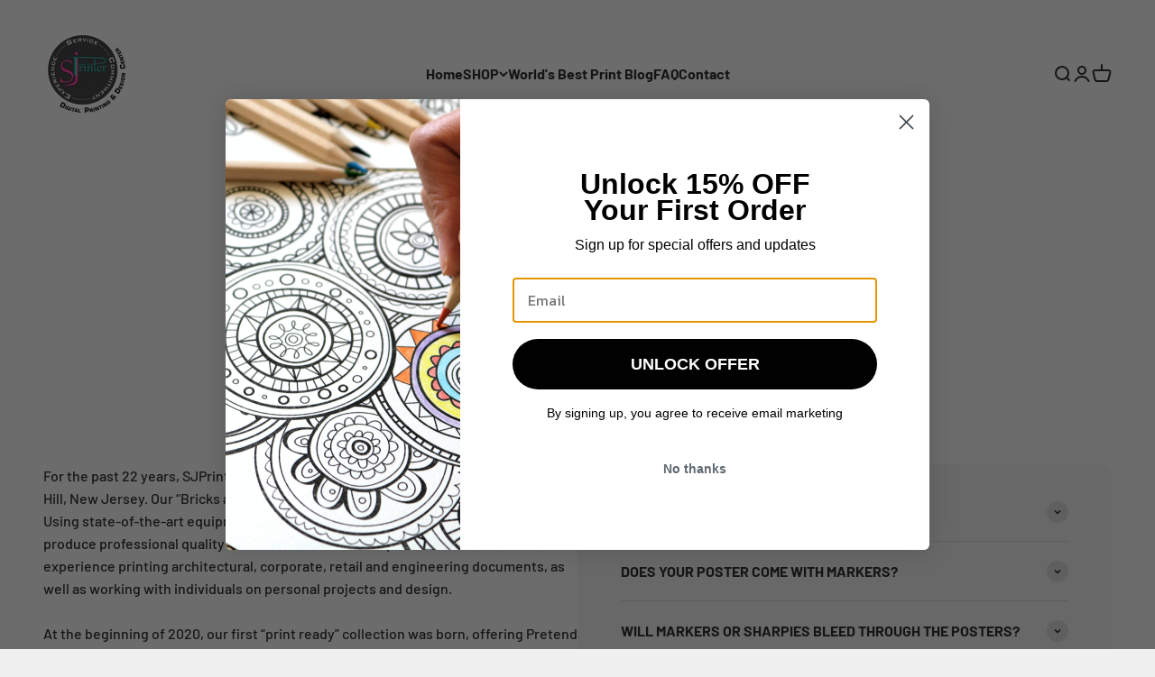

--- FILE ---
content_type: text/javascript
request_url: https://sjprintstore.com/cdn/shop/t/17/assets/sections.aio.min.js?v=95384164631525994201671240408
body_size: 8077
content:
/*
Generated time: December 17, 2022 01:26
This file was created by the app developer. Feel free to contact the original developer with any questions. It was minified (compressed) by AVADA. AVADA do NOT own this script.
*/
var __accessCheck=(e,t,i)=>{if(!t.has(e))throw TypeError("Cannot "+i)},__privateGet=(e,t,i)=>(__accessCheck(e,t,"read from private field"),i?i.call(e):t.get(e)),__privateAdd=(e,t,i)=>{if(t.has(e))throw TypeError("Cannot add the same private member more than once");t instanceof WeakSet?t.add(e):t.set(e,i)},__privateSet=(e,t,i,s)=>(__accessCheck(e,t,"write to private field"),s?s.call(e,i):t.set(e,i),i),__privateMethod=(e,t,i)=>(__accessCheck(e,t,"access private method"),i);import{timeline}from"//cdn.shopify.com/s/files/1/0549/0524/1822/t/17/assets/vendor.min.aio.min.js?v=176006476530693212831671222198";import{EffectCarousel}from"//cdn.shopify.com/s/files/1/0549/0524/1822/t/17/assets/theme.aio.min.js?v=173099413468704813881671222198";var AnnouncementBar=class extends EffectCarousel{_transitionTo(e,t){timeline([[e,{transform:["translateY(0)","translateY(-5px)"],opacity:[1,0],visibility:["visible","hidden"]},{duration:.2}],[t,{transform:["translateY(5px)","translateY(0)"],opacity:[0,1],visibility:["hidden","visible"]},{duration:.2}]])}},SplitCursor=(window.customElements.get("announcement-bar")||window.customElements.define("announcement-bar",AnnouncementBar),class extends HTMLElement{connectedCallback(){this._parentSection=this.closest(".shopify-section"),this._dragging=!1,this._offsetX=this._currentX=0,this._parentSection.addEventListener("pointerdown",this._onPointerDown.bind(this)),this._parentSection.addEventListener("pointermove",this._onPointerMove.bind(this)),this._parentSection.addEventListener("pointerup",this._onPointerUp.bind(this)),window.addEventListener("resize",this._recalculateOffset.bind(this))}get minOffset(){return-this.offsetLeft-("rtl"===document.dir?this.clientWidth:0)}get maxOffset(){return this.offsetParent.clientWidth+this.minOffset}_onPointerDown(e){e.target!==this&&!this.contains(e.target)||(this._initialX=e.clientX-this._offsetX,this._dragging=!0)}_onPointerMove(e){this._dragging&&(this._currentX=Math.min(Math.max(e.clientX-this._initialX,this.minOffset),this.maxOffset),this._offsetX=this._currentX,this._parentSection.style.setProperty("--clip-path-offset",this._currentX.toFixed(1)+"px"))}_onPointerUp(){this._dragging=!1}_recalculateOffset(){this._parentSection.style.setProperty("--clip-path-offset",Math.min(Math.max(this.minOffset,this._currentX.toFixed(1)),this.maxOffset)+"px")}});window.customElements.get("split-cursor")||window.customElements.define("split-cursor",SplitCursor);import{timeline as timeline2,inView}from"//cdn.shopify.com/s/files/1/0549/0524/1822/t/17/assets/vendor.min.js?v=172288138473275456561670612762";var CollectionList=class extends HTMLElement{connectedCallback(){window.matchMedia("(prefers-reduced-motion: no-preference)").matches&&inView(this,this._reveal.bind(this),{margin:"-100px"})}_reveal(){var e=Array.from(this.querySelectorAll("[reveal-js]"));timeline2([[e,{opacity:1},{duration:0}],[e.map(e=>e.querySelector("img, svg")),{opacity:[0,1],transform:["scale(1.03)","auto"]},{duration:.2}],[e.map(e=>e.querySelector(".collection-card__content-wrapper")),{opacity:[0,1]},{duration:.2}]])}};window.customElements.get("collection-list")||window.customElements.define("collection-list",CollectionList);import{Delegate}from"//cdn.shopify.com/s/files/1/0549/0524/1822/t/17/assets/vendor.min.js?v=172288138473275456561670612762";var AccountLogin=class extends HTMLElement{connectedCallback(){this.recoverForm=this.querySelector("#recover"),this.loginForm=this.querySelector("#login"),"#recover"===window.location.hash&&this._switchForms(),new Delegate(this).on("click",'[href="#recover"], [href="#login"]',this._switchForms.bind(this))}_switchForms(e){e&&e.preventDefault(),this.recoverForm.hidden=!this.recoverForm.hidden,this.loginForm.hidden=!this.loginForm.hidden}};window.customElements.get("account-login")||window.customElements.define("account-login",AccountLogin);import{animate,timeline as timeline3,stagger,Delegate as Delegate2}from"//cdn.shopify.com/s/files/1/0549/0524/1822/t/17/assets/vendor.min.js?v=172288138473275456561670612762";import{AnimatedDetails,EffectCarousel as EffectCarousel2,Drawer,throttle}from"//cdn.shopify.com/s/files/1/0549/0524/1822/t/17/assets/theme.js?v=78584236318990519531671222200";var reduceMenuAnimation=JSON.parse("false"),StoreHeader=class extends HTMLElement{connectedCallback(){this.hasAttribute("hide-on-scroll")&&window.matchMedia("(prefers-reduced-motion: no-preference)").matches&&(this._lastScrollTop=0,this._accumulatedScroll=0,this._isVisible=!0,this._hasSwitchedToSticky=!1,window.addEventListener("scroll",throttle(this._onScroll.bind(this)))),this.addEventListener("toggle",this._checkTransparency.bind(this),{capture:!0}),this.hasAttribute("sticky")&&(this._setupTransparentHeader(),Shopify.designMode)&&(document.addEventListener("shopify:section:load",this._setupTransparentHeader.bind(this)),document.addEventListener("shopify:section:unload",this._setupTransparentHeader.bind(this)),document.addEventListener("shopify:section:reorder",this._setupTransparentHeader.bind(this)))}hide(){this._isVisible&&(animate(this,{transform:["translateY(0)","translateY(-100%)"]},{duration:.2,easing:"ease"}),this._isVisible=!1)}show(){this._isVisible||(animate(this,{transform:["translateY(-100%)","translateY(0)"]},{duration:.2,easing:"ease"}),this._accumulatedScroll=0,this._isVisible=!0)}_onScroll(){window.scrollY<0||(this._accumulatedScroll=Math.max(0,this._accumulatedScroll+(window.scrollY-this._lastScrollTop)),window.scrollY<this._lastScrollTop?this.show():this._accumulatedScroll>parseInt(this.getAttribute("hide-on-scroll"))&&this.hide(),this._lastScrollTop=window.scrollY)}_checkTransparency(){var e;CSS.supports("selector(:has(> *))")&&this.hasAttribute("sticky")&&!this.hasAttribute("hide-on-scroll")&&this.hasAttribute("allow-transparency")?0<this.querySelectorAll("[open]").length?this.classList.add("is-filled"):500<=window.scrollY&&!this._hasSwitchedToSticky?(this._hasSwitchedToSticky=!0,this.classList.add("is-filled"),animate(this,{transform:["translateY(-100%)","translateY(0)"]},{duration:.15,easing:"ease"})):window.scrollY<500&&(this._hasSwitchedToSticky?(this._hasSwitchedToSticky=!1,animate(this,{transform:["translateY(0)","translateY(-100%)"]},{duration:.15,easing:"ease"}).finished.then(()=>{this.style.transform=null,this.classList.remove("is-filled")})):0===this.getAnimations().length&&this.classList.remove("is-filled")):(e=20<window.scrollY,this.classList.toggle("is-filled",!this.hasAttribute("allow-transparency")||0<this.querySelectorAll("[open]").length||e))}_setupTransparentHeader(){document.querySelector(".shopify-section:first-child [allow-transparent-header]")?(this.setAttribute("allow-transparency",""),window.addEventListener("scroll",throttle(this._checkTransparency.bind(this))),this.addEventListener("mouseenter",this._checkTransparency.bind(this)),this.addEventListener("mouseleave",this._checkTransparency.bind(this)),this._checkTransparency()):this.removeAttribute("allow-transparency")}},DropdownDisclosure=class extends AnimatedDetails{constructor(){super(),this._detectClickOutsideListener=this._detectClickOutside.bind(this),this._detectEscKeyboardListener=this._detectEscKeyboard.bind(this),this._detectFocusOutListener=this._detectFocusOut.bind(this),this._detectHoverListener=this._detectHover.bind(this),this._hoverTimer=null,this.addEventListener("mouseover",this._detectHoverListener.bind(this)),this.addEventListener("mouseout",this._detectHoverListener.bind(this))}get trigger(){return window.matchMedia("screen and (pointer: fine)").matches?this.getAttribute("trigger"):"click"}get mouseOverDelayTolerance(){return 250}_onSummaryClicked(e){"hover"===this.trigger?(e.preventDefault(),e.target.hasAttribute("data-url")&&(window.location.href=e.target.getAttribute("data-url"))):super._onSummaryClicked(e)}async _transition(e){e?(this.setAttribute("open",""),document.addEventListener("click",this._detectClickOutsideListener),document.addEventListener("keydown",this._detectEscKeyboardListener),document.addEventListener("focusout",this._detectFocusOutListener),(e=Array.from(this.closest("ul").querySelectorAll("[open]")).filter(e=>e!==this)).forEach(e=>e.open=!1),await this._transitionIn(0<e.length)):(document.removeEventListener("click",this._detectClickOutsideListener),document.removeEventListener("keydown",this._detectEscKeyboardListener),document.removeEventListener("focusout",this._detectFocusOutListener),await this._transitionOut(),this.removeAttribute("open"))}_transitionIn(e=!1){var t=[[this.contentElement,{opacity:1},{duration:.2}]];return window.matchMedia("(prefers-reduced-motion: no-preference)").matches&&!reduceMenuAnimation&&t.push([this.contentElement.querySelectorAll(":scope > ul > li"),{opacity:[0,1],transform:["translateY(-10px)","translateY(0)"]},{delay:stagger(.025),at:"-0.1",duration:.2}]),timeline3(t,{delay:0<e?.1:0}).finished}_transitionOut(){return timeline3([[this.contentElement,{opacity:0},{duration:.2}]]).finished}_detectClickOutside(e){"click"!==this.trigger||this.contains(e.target)||e.target.closest("details")instanceof DropdownDisclosure||(this.open=!1)}_detectHover(e){"hover"===this.trigger&&("mouseover"===e.type?(this.open=!0,clearTimeout(this._hoverTimer)):this._hoverTimer=setTimeout(()=>this.open=!1,this.mouseOverDelayTolerance))}_detectEscKeyboard(e){"Escape"===e.code&&(e=e.target.closest("details[open]"))&&(e.open=!1)}_detectFocusOut(e){e.relatedTarget&&!this.contains(e.relatedTarget)&&(this.open=!1)}},MegaMenuDisclosure=class extends DropdownDisclosure{constructor(){super(),this.addEventListener("pointerover",this._preloadImages.bind(this))}get mouseOverDelayTolerance(){return 500}_transitionIn(e){const t=[[this.contentElement,{opacity:1},{duration:.2}],"mega-menu"],i=e?.1:0;return window.matchMedia("(prefers-reduced-motion: no-preference)").matches&&!reduceMenuAnimation&&(this.contentElement.querySelectorAll(".mega-menu__promo").forEach(e=>{t.push([e,{opacity:[0,1]},{duration:.25,delay:i,at:"mega-menu"}],"mega-menu-promo")}),this.contentElement.querySelectorAll(".mega-menu__nav > li").forEach(e=>{t.push([e.querySelectorAll(":scope > :first-child, :scope li"),{opacity:[0,1],transform:["translateY(-10px)","translateY(0)"]},{easing:"ease",delay:stagger(.025,{start:i}),at:"mega-menu",duration:.2}])})),timeline3(t).finished}_preloadImages(){Array.from(this.querySelectorAll('img[loading="lazy"]')).forEach(e=>e.setAttribute("loading","eager"))}},MegaMenuPromoCarousel=class extends EffectCarousel2{connectedCallback(){super.connectedCallback(),this.nextElementSibling&&this.addEventListener("carousel:select",e=>this._updateControlsColor(e.detail.slide)),this._updateControlsColor(this.items[this.selectedIndex])}_updateControlsColor(e){e=e.classList.contains("content-over-media")?e:e.firstElementChild;this.nextElementSibling.style.setProperty("--text-color",e.style.getPropertyValue("--text-color"))}},NavigationDrawer=class extends Drawer{constructor(){super(),new Delegate2(this).on("click","button[data-panel]",this._onPanelButtonClick.bind(this)),this.addEventListener("dialog:after-hide",()=>{this.reinitializeDrawer()})}get openFrom(){return window.matchMedia("(max-width: 699px)").matches?this.getAttribute("mobile-opening"):super.openFrom}switchToPanel(e,t=null){var i=this.querySelectorAll(".panel");let s,a,n=null!==t?i[parseInt(e)-1]:i[parseInt(e)+1],r=i[e],o=r.querySelectorAll(".panel__wrapper"),l=[];a="rtl"===document.dir?(s=null!==t?["translateX(0%)","translateX(100%)"]:["translateX(0%)","translateX(-100%)"],null!==t?["translateX(-100%)","translateX(0%)"]:["translateX(100%)","translateX(0%)"]):(s=null!==t?["translateX(0%)","translateX(-100%)"]:["translateX(0%)","translateX(100%)"],null!==t?["translateX(100%)","translateX(0%)"]:["translateX(-100%)","translateX(0%)"]),l.push([n,{transform:s,opacity:[1,0],visibility:["visible","hidden"]},{duration:.3,opacity:{at:"+0.3"},transform:{at:"+0.3"}}],"panelHidden",[r,{opacity:[0,1],visibility:["hidden","visible"],transform:a},{at:"<",transform:{duration:.3}}]),null!==t&&l.push(this.switchLinkList(o,t)),timeline3(l)}showPanel(e,t=null){let i=[],s=this.querySelectorAll(".panel")[e],a=s.querySelectorAll(".panel__wrapper");s.hasAttribute("open")||(i.push([this,{width:[this.offsetWidth+"px",2*(this.offsetWidth-parseInt(window.getComputedStyle(this).getPropertyValue("padding")))+"px"]},{duration:.2}],[s,{opacity:[0,1],visibility:["hidden","visible"]},{at:"<"}]),i.push(this.switchLinkList(a,t))),this.previousLinkIndex&&this.previousLinkIndex!==t&&i.push([a[this.previousLinkIndex],{opacity:[1,0],visibility:["visible","hidden"]},{duration:.2}]),timeline3(i).finished.then(()=>{this.previousLinkIndex&&this.previousLinkIndex!==t&&a[this.previousLinkIndex].removeAttribute("style"),s.hasAttribute("open")&&this.previousLinkIndex!==t&&timeline3([this.switchLinkList(a,t)]),this.previousLinkIndex=t,s.setAttribute("open","")})}switchLinkList(e,t){return Array.from(e).forEach(e=>{e.setAttribute("hidden","")}),e[t].removeAttribute("hidden"),[e[t].querySelectorAll("li"),{opacity:[0,1],visibility:["hidden","visible"],transform:["translateY(-10px)","translateY(0)"]},{easing:"ease",duration:.2,at:"-0.15",delay:stagger(.025,{start:.1})}]}reinitializeDrawer(){var e;this.hasAttribute("mega-menu")&&window.matchMedia("(min-width:1150px)").matches?(this.style.removeProperty("width"),this.setExpanded()):((e=this.querySelector(".panel:first-child")).style.opacity="1",e.style.visibility="visible",e.style.transform="translateX(0%)"),Array.from(this.querySelectorAll(".panel:not(:first-child)")).forEach(e=>{this.hasAttribute("mega-menu")&&e.removeAttribute("open"),e.style.opacity="0",e.style.visibility="hidden",Array.from(e.querySelectorAll(".panel__wrapper")).forEach(e=>e.setAttribute("hidden",""))})}setExpanded(e){Array.from(this.querySelectorAll("button[data-panel]")).forEach(e=>{e.setAttribute("aria-expanded","false")}),e&&e.setAttribute("aria-expanded","true")}_onPanelButtonClick(e,t){this.hasAttribute("mega-menu")&&window.matchMedia("(min-width:1150px)").matches?(this.setExpanded(t),this.showPanel(...t.getAttribute("data-panel").split("-"))):this.switchToPanel(...t.getAttribute("data-panel").split("-"))}};window.customElements.get("store-header")||window.customElements.define("store-header",StoreHeader),window.customElements.get("dropdown-disclosure")||window.customElements.define("dropdown-disclosure",DropdownDisclosure,{extends:"details"}),window.customElements.get("mega-menu-disclosure")||window.customElements.define("mega-menu-disclosure",MegaMenuDisclosure,{extends:"details"}),window.customElements.get("mega-menu-promo-carousel")||window.customElements.define("mega-menu-promo-carousel",MegaMenuPromoCarousel),window.customElements.get("navigation-drawer")||window.customElements.define("navigation-drawer",NavigationDrawer);import{animate as motionAnimate,scroll}from"//cdn.shopify.com/s/files/1/0549/0524/1822/t/17/assets/vendor.min.js?v=172288138473275456561670612762";var FeatureChart=class extends HTMLElement{connectedCallback(){var e;this.viewButtonElement=this.querySelector('[data-action="toggle-rows"]'),this.featureChartTable=this.querySelector(".feature-chart__table"),this.featureChartRows=Array.from(this.featureChartTable.childNodes),this.featureProductRow=this.querySelector(".feature-chart__table-row--product"),this.featureChartSticky=this.querySelector(".feature-chart__table-row--sticky"),this.viewButtonElement&&this.viewButtonElement.addEventListener("click",this._toggleRows.bind(this)),this.featureChartSticky&&(this.featureChartSticky.style.width=this.featureChartTable.scrollWidth+"px",this.featureChartTable.addEventListener("scroll",e=>{this.featureChartSticky.style.marginLeft=-1*e.target.scrollLeft+"px"}),new ResizeObserver(e=>{this.featureChartSticky.style.width=e[0].contentRect.width+"px"}).observe(this.featureChartTable),e=getComputedStyle(this).scrollPaddingTop,scroll(({y:e})=>{e.current>=e.targetOffset+this.featureProductRow.clientHeight/2&&e.progress<.85?this.featureChartSticky.classList.add("is-visible"):this.featureChartSticky.classList.remove("is-visible")},{target:this.featureChartTable,offset:[e+" start","end "+e]}))}_toggleRows(){this.classList.contains("is-expanded")?this._hideRows():this._showRows()}async _showRows(){var e=this.featureChartTable.clientHeight;this.featureChartRows.forEach(e=>{e.hidden=!1}),this.viewButtonElement.querySelector(".feature-chart__toggle-text").innerText=this.viewButtonElement.getAttribute("data-view-less"),this.classList.add("is-expanded"),await motionAnimate(this.featureChartTable,{height:[e+"px",this.featureChartTable.clientHeight+"px"]}).finished,this.featureChartTable.style.height="auto"}async _hideRows(){let e=this.featureChartTable.clientHeight,t=0;this.featureChartRows.slice(0,parseInt(this.getAttribute("max-rows"))).forEach(e=>{t+=e.clientHeight}),this.viewButtonElement.querySelector(".feature-chart__toggle-text").innerText=this.viewButtonElement.getAttribute("data-view-more"),this.classList.remove("is-expanded"),await motionAnimate(this.featureChartTable,{height:[e+"px",t+"px"]}).finished,this.featureChartRows.slice(parseInt(this.getAttribute("max-rows"))).forEach(e=>e.hidden=!0),this.featureChartTable.style.height="auto"}};window.customElements.get("feature-chart")||window.customElements.define("feature-chart",FeatureChart);import{scroll as scroll2,timeline as timeline4,animate as animate2,inView as inView2}from"//cdn.shopify.com/s/files/1/0549/0524/1822/t/17/assets/vendor.min.js?v=172288138473275456561670612762";import{imageLoaded,getHeadingKeyframe}from"//cdn.shopify.com/s/files/1/0549/0524/1822/t/17/assets/theme.js?v=78584236318990519531671222200";var ImageBanner=class extends HTMLElement{connectedCallback(){this.parallax&&window.matchMedia("(prefers-reduced-motion: no-preference)").matches&&this._setupParallax(),inView2(this,async()=>{await imageLoaded(Array.from(this.querySelectorAll(":scope > :is(img, video, iframe, svg, video-media)")));var e=this.querySelector('[reveal-on-scroll="true"]');timeline4([[this,{opacity:[0,1]},{duration:.25}],[...getHeadingKeyframe(e)]])})}get parallax(){return!!this.hasAttribute("parallax")&&parseFloat(this.getAttribute("parallax"))}_setupParallax(){var e=Array.from(this.querySelectorAll(":scope > :is(img, video, iframe, svg, video-media)")),[t,i]=[1+this.parallax,100*this.parallax/(1+this.parallax)];scroll2(animate2(e,{transform:[`scale(${t}) translateY(${i}%)`,`scale(${t}) translateY(0)`]},{easing:"linear"}),{target:this,offset:["start end","end start"]})}};window.customElements.get("image-banner")||window.customElements.define("image-banner",ImageBanner);import{ScrollArea}from"//cdn.shopify.com/s/files/1/0549/0524/1822/t/17/assets/theme.js?v=78584236318990519531671222200";var ImageLinkBlocks=class extends HTMLElement{connectedCallback(){this.items=Array.from(this.children),new ScrollArea(this),this.addEventListener("control:prev",this._prev),this.addEventListener("control:next",this._next)}_prev(){this.scrollBy({left:("rtl"===document.dir?1:-1)*this.items[0].clientWidth,behavior:"smooth"})}_next(){this.scrollBy({left:("rtl"===document.dir?-1:1)*this.items[0].clientWidth,behavior:"smooth"})}};window.customElements.get("image-link-blocks")||window.customElements.define("image-link-blocks",ImageLinkBlocks);import{animate as animate3,timeline as timeline5,inView as inView3}from"//cdn.shopify.com/s/files/1/0549/0524/1822/t/17/assets/vendor.min.js?v=172288138473275456561670612762";import{getHeadingKeyframe as getHeadingKeyframe2,throttle as throttle2}from"//cdn.shopify.com/s/files/1/0549/0524/1822/t/17/assets/theme.js?v=78584236318990519531671222200";var ImagesWithTextScrolling=class extends HTMLElement{connectedCallback(){inView3(this,this._reveal.bind(this)),this.hasAttribute("scrolling-experience")&&(this._imageToTransitionItems=Array.from(this.querySelectorAll(".images-scrolling-desktop__media-wrapper > :not(:first-child)")),this._mainImage=this.querySelector(".images-scrolling-desktop__media-wrapper > :first-child"),this._contentItems=Array.from(this.querySelectorAll(".images-scrolling__content")),0<this._imageToTransitionItems.length)&&window.addEventListener("scroll",throttle2(this._onScroll.bind(this)))}_reveal(){Array.from(this.querySelectorAll('[reveal-on-scroll="true"]')).forEach(e=>{animate3(...getHeadingKeyframe2(e))})}_onScroll(){var e,t,i=this._mainImage.getBoundingClientRect(),s=i.bottom,a=this.getAttribute("scrolling-experience");for([e,t]of this._contentItems.entries()){var n=t.getBoundingClientRect(),r=this._imageToTransitionItems[e-1],o=this._contentItems[e];if(n.top<s-.15*i.height&&n.bottom>s){r&&!r.classList.contains("is-visible")&&(r.classList.add("is-visible"),timeline5("fade"===a?[[r,{opacity:[null,1]},{duration:.2}],[o,{opacity:[null,1]},{duration:.45,at:"<"}]]:[[r,{opacity:[null,1],clipPath:["inset(100% 0 0 0)","inset(0 0 0 0)"]},{duration:.35,easing:[.99,.01,.5,.94],opacity:{duration:0}}],[o,{opacity:[null,1]},{duration:.45,at:"<"}]]));break}if(n.top>s-.15*i.height){r&&r.classList.contains("is-visible")&&(r.classList.remove("is-visible"),timeline5("fade"===a?[[r,{opacity:[null,0]},{duration:.2}],[o,{opacity:[null,0]},{duration:.2,at:"<"}]]:[[r,{opacity:[null,1],clipPath:["inset(0 0 0 0)","inset(100% 0 0 0)"]},{duration:.35,easing:[.99,.01,.5,.94],opacity:{duration:0}}],[o,{opacity:[null,0]},{duration:.2,at:"<"}]]));break}}}};window.customElements.get("images-with-text-scrolling")||window.customElements.define("images-with-text-scrolling",ImagesWithTextScrolling);import{animate as animate4,inView as inView4}from"//cdn.shopify.com/s/files/1/0549/0524/1822/t/17/assets/vendor.min.js?v=172288138473275456561670612762";var ImpactText=class extends HTMLElement{connectedCallback(){window.matchMedia("(prefers-reduced-motion: no-preference)").matches&&inView4(this,({target:e})=>this._onBecameVisible(e),{margin:"-100px"})}async _onBecameVisible(e){if(animate4(e,{opacity:1,transform:["translateY(10px)","translateY(0)"]},{duration:.3}),this.hasAttribute("count-up")){const t=0===this.childElementCount?this:this.firstElementChild,i=t.textContent.trim().match(/\d+(?:[,. ]\d+)*/);if(i){t.innerHTML=t.textContent.replace(/\d+(?:[,. ]\d+)*/,`<span>${i[0]}</span>`);const s=t.querySelector("span"),a=(s.style.textAlign=i[0]===i.input?null:"end",t.classList.contains("text-gradient")||(s.style.display="inline-block",s.style.minWidth=s.clientWidth+"px"),i[0].replace(/[,\. ]+/,"")),n=[...i[0].matchAll(/[,\. ]+/g)];await animate4(e=>{let t=Math.round(e*parseInt(a)).toString();n.forEach(e=>{t.length>=i[0].length-e.index&&(t=t.slice(0,e.index)+e[0]+t.slice(e.index))}),s.textContent=1===e?i[0]:t},{duration:parseFloat(this.getAttribute("count-up")),easing:[.16,1,.3,1]}).finished,s.style.minWidth=null}}}};window.customElements.get("impact-text")||window.customElements.define("impact-text",ImpactText);import{timeline as timeline6,inView as inView5}from"//cdn.shopify.com/s/files/1/0549/0524/1822/t/17/assets/vendor.min.js?v=172288138473275456561670612762";var MediaGrid=class extends HTMLElement{connectedCallback(){this.items=Array.from(this.children),window.matchMedia("(prefers-reduced-motion: no-preference)").matches&&inView5(this,this._onBecameVisible.bind(this))}_onBecameVisible(){var e=this.querySelectorAll(".content-over-media > :not(img, video, iframe, svg, video-media, native-video, external-video)");timeline6([[this.items,{opacity:1,transform:["translateY(10px)","translateY(0)"]},{duration:.3}],[e,{opacity:[0,1]},{duration:.2,at:"+0.1"}]])}};window.customElements.get("media-grid")||window.customElements.define("media-grid",MediaGrid);import{animate as animate5,timeline as timeline7,inView as inView6}from"//cdn.shopify.com/s/files/1/0549/0524/1822/t/17/assets/vendor.min.js?v=172288138473275456561670612762";import{imageLoaded as imageLoaded2}from"//cdn.shopify.com/s/files/1/0549/0524/1822/t/17/assets/theme.js?v=78584236318990519531671222200";var reduceMotion=window.matchMedia("(prefers-reduced-motion: no-preference)").matches,MediaWithText=class extends HTMLElement{connectedCallback(){reduceMotion&&Array.from(this.querySelectorAll(".media-with-text__item")).forEach(e=>{inView6(e,e=>this.reveal(e.target))})}reveal(e){const t=e.querySelector(".media-with-text__media");imageLoaded2(t.querySelector("img")).then(()=>{timeline7([[t,{opacity:[0,1]},{duration:.3}],[t.querySelector("img, video-media"),{transform:["scale(1.05)","scale(1)"]},{duration:.3,at:"<"}]])}),animate5(e.querySelector(".media-with-text__content > .prose"),{opacity:[0,1]},{duration:.2,delay:.3})}};window.customElements.get("media-with-text")||window.customElements.define("media-with-text",MediaWithText);import{timeline as timeline8,animate as animate6,stagger as stagger2,inView as inView7}from"//cdn.shopify.com/s/files/1/0549/0524/1822/t/17/assets/vendor.min.js?v=172288138473275456561670612762";import{EffectCarousel as EffectCarousel3,imageLoaded as imageLoaded3,getHeadingKeyframe as getHeadingKeyframe3}from"//cdn.shopify.com/s/files/1/0549/0524/1822/t/17/assets/theme.js?v=78584236318990519531671222200";var MultipleImagesWithText=class extends HTMLElement{constructor(){super(),this._imageCarousel=this.querySelector("multiple-images-with-text-image-list"),this._contentCarousel=this.querySelector("multiple-images-with-text-content-list"),this.addEventListener("control:prev",()=>{this._imageCarousel.previous(),this._contentCarousel.previous()}),this.addEventListener("control:next",()=>{this._imageCarousel.next(),this._contentCarousel.next()}),Shopify.designMode&&this.addEventListener("shopify:block:select",t=>{t.target.hasAttribute("image-id")&&this._imageCarousel.select(this._imageCarousel.items.findIndex(e=>e.id===t.target.getAttribute("image-id")))})}},MultipleImagesWithTextImageList=class extends EffectCarousel3{constructor(){super(),inView7(this,this._reveal.bind(this))}async _reveal(){await imageLoaded3(this.querySelectorAll("img")),"stacked"===this.getAttribute("layout")?timeline8([[this.lastElementChild,{transform:"rotate(0deg)"}],[this.lastElementChild?.previousElementSibling,{transform:"rotate(2deg)"},{at:"<"}],[this.lastElementChild?.previousElementSibling?.previousElementSibling,{transform:"rotate(-2deg)"},{at:"<"}]],{defaultOptions:{duration:.15,easing:[.26,.02,.27,.97]}}):"collage"===this.getAttribute("layout")?timeline8([[this.children,{opacity:1,transform:["translateY(15px)","translateY(0)"]},{duration:.3,delay:stagger2(.1)}]]):timeline8([[this.children,{opacity:1,transform:"rotate(var(--image-rotation, 0deg))"},{duration:.3,delay:stagger2(.1)}]])}_transitionTo(e,t,{direction:i}){if("stacked"===this.getAttribute("layout"))return("next"===i?(i=getComputedStyle(e).getPropertyValue("transform"),timeline8([[e,{opacity:0,transform:"rotate(5deg) translate(40px, 10px)"},{duration:.2}],[t,{zIndex:1},{duration:.2,zIndex:{easing:"step-start"}}],[e,{opacity:1,transform:i,zIndex:-1},{duration:.2,at:"<",zIndex:{easing:"step-start"}}],[t.previousElementSibling,{zIndex:0},{at:"<",easing:"step-start"}]],{defaultOptions:{easing:[.26,.02,.27,.97]}})):(i=getComputedStyle(t).getPropertyValue("transform"),timeline8([[t,{opacity:0,transform:"rotate(-5deg) translate(-40px, -10px)"},{duration:.2}],3<=this.items.length&&[e.previousElementSibling||this.lastElementChild,{zIndex:-1},{easing:"step-start"}],[t,{opacity:1,transform:i,zIndex:1},{duration:.2,at:3<=this.items.length?"<":"+0",zIndex:{easing:"step-start"}}],[e,{zIndex:0},{duration:.2,at:"<",zIndex:{easing:"step-start"}}]].filter(Boolean),{defaultOptions:{easing:[.26,.02,.27,.97]}}))).finished}},MultipleImagesWithTextContentList=class extends EffectCarousel3{constructor(){super(),inView7(this,this._reveal.bind(this))}_reveal(){animate6(...getHeadingKeyframe3(this.querySelector('[reveal-on-scroll="true"]')))}_transitionTo(e,t,{animate:i=!0}={}){return e.classList.remove("is-selected"),t.classList.add("is-selected"),timeline8([[e,{opacity:[1,0],visibility:["visible","hidden"]}],[t,{opacity:[0,1],visibility:["hidden","visible"]}],[...getHeadingKeyframe3(t.querySelector('[reveal-on-scroll="true"]'),{at:"<"})]],{duration:i?parseFloat(this.getAttribute("fade-speed")||.5):0}).finished}};window.customElements.get("multiple-images-with-text")||window.customElements.define("multiple-images-with-text",MultipleImagesWithText),window.customElements.get("multiple-images-with-text-image-list")||window.customElements.define("multiple-images-with-text-image-list",MultipleImagesWithTextImageList),window.customElements.get("multiple-images-with-text-content-list")||window.customElements.define("multiple-images-with-text-content-list",MultipleImagesWithTextContentList);import{Drawer as Drawer2}from"//cdn.shopify.com/s/files/1/0549/0524/1822/t/17/assets/theme.js?v=78584236318990519531671222200";var NewsletterPopup=class extends Drawer2{connectedCallback(){super.connectedCallback(),this.shouldAppearAutomatically&&setTimeout(()=>this.show(),this.apparitionDelay)}get initialFocus(){return!1}get shouldAppendToBody(){return!1}get apparitionDelay(){return 1e3*parseInt(this.getAttribute("apparition-delay")||0)}get shouldAppearAutomatically(){return!("true"===localStorage.getItem("theme:popup-filled")||this.hasAttribute("only-once")&&"true"===localStorage.getItem("theme:popup-appeared"))}_setInitialPosition(){this.style.top=null,this.style.bottom="0px",this.style.left="ltr"===document.dir?null:"0px",this.style.right="rtl"===document.dir?"auto":"0px"}attributeChangedCallback(e,t,i){super.attributeChangedCallback(e,t,i),"open"===e&&this.open&&localStorage.setItem("theme:popup-appeared","true")}};window.customElements.get("newsletter-popup")||window.customElements.define("newsletter-popup",NewsletterPopup);import{timeline as timeline9,animate as animate7,inView as inView8}from"//cdn.shopify.com/s/files/1/0549/0524/1822/t/17/assets/vendor.min.js?v=172288138473275456561670612762";import{EffectCarousel as EffectCarousel4}from"//cdn.shopify.com/s/files/1/0549/0524/1822/t/17/assets/theme.js?v=78584236318990519531671222200";var reduceMotion2=window.matchMedia("(prefers-reduced-motion: no-preference)").matches,PressCarousel=class extends EffectCarousel4{constructor(){super(),reduceMotion2&&inView8(this,this._reveal.bind(this))}_reveal(){animate7(this.selectedSlide.querySelector(".blockquote"),{opacity:1,transform:["translateY(15px)","translateY(0)"]},{duration:.2})}async _transitionTo(e,t,i=0){await timeline9([[e.querySelectorAll(".press__logo, .press__author"),{opacity:[null,0]},{duration:.2}],[e.querySelector(".blockquote"),{opacity:[null,0],...reduceMotion2&&{transform:[null,"translateY(-10px)"]}},{duration:.2,at:"<"}]]).finished,e.classList.remove("is-selected"),t.classList.add("is-selected"),await timeline9([[t.querySelectorAll(".press__logo, .press__author"),{opacity:[0,1]},{duration:.2}],[t.querySelector(".blockquote"),{opacity:[0,1],...reduceMotion2&&{transform:["translateY(10px)","translateY(0px)"]}},{duration:.2,at:"<"}]]).finished}},ProductRecommendations=(window.customElements.get("press-carousel")||window.customElements.define("press-carousel",PressCarousel),class extends HTMLElement{constructor(){super(),this._isLoaded=!1}connectedCallback(){this._loadRecommendations()}async _loadRecommendations(){var e,t,i;this._isLoaded||(this._isLoaded=!0,e=this.closest(".shopify-section"),t=this.getAttribute("intent")||"related",i=`${Shopify.routes.root}recommendations/products?product_id=${this.getAttribute("product")}&limit=${this.getAttribute("limit")||4}&section_id=${e.id.replace("shopify-section-","")}&intent=`+t,i=await fetch(i,{priority:"low"}),0<(i=(new DOMParser).parseFromString(await i.text(),"text/html").querySelector("product-recommendations")).childElementCount?this.replaceChildren(...document.importNode(i,!0).childNodes):("related"===t?e:this).remove())}});window.customElements.get("product-recommendations")||window.customElements.define("product-recommendations",ProductRecommendations);import{extractSectionId}from"//cdn.shopify.com/s/files/1/0549/0524/1822/t/17/assets/theme.js?v=78584236318990519531671222200";var RecentlyViewedProducts=class extends HTMLElement{constructor(){super(...arguments),__privateAdd(this,_searchQueryString),__privateAdd(this,_loadProducts),__privateAdd(this,_isLoaded,!1)}connectedCallback(){"requestIdleCallback"in window?requestIdleCallback(__privateMethod(this,_loadProducts,loadProducts_fn).bind(this),{timeout:1500}):__privateMethod(this,_loadProducts,loadProducts_fn).call(this)}},_isLoaded=new WeakMap,_searchQueryString=new WeakSet,searchQueryString_get=function(){var e=new Set(JSON.parse(localStorage.getItem("theme:recently-viewed-products")||"[]"));return this.hasAttribute("exclude-id")&&e.delete(parseInt(this.getAttribute("exclude-id"))),Array.from(e.values(),e=>"id:"+e).slice(0,parseInt(this.getAttribute("products-count"))).join(" OR ")},_loadProducts=new WeakSet,loadProducts_fn=async function(){var e,t;__privateGet(this,_isLoaded)||(__privateSet(this,_isLoaded,!0),e=this.closest(".shopify-section"),t=`${Shopify.routes.root}search?type=product&q=${__privateGet(this,_searchQueryString,searchQueryString_get)}&section_id=`+extractSectionId(e),t=await fetch(t,{priority:"low"}),0<(t=(new DOMParser).parseFromString(await t.text(),"text/html").querySelector("recently-viewed-products")).childElementCount?this.replaceChildren(...document.importNode(t,!0).childNodes):e.remove())};window.customElements.get("recently-viewed-products")||window.customElements.define("recently-viewed-products",RecentlyViewedProducts);import{scroll as scroll3,timeline as timeline10,ScrollOffset,inView as inView9}from"//cdn.shopify.com/s/files/1/0549/0524/1822/t/17/assets/vendor.min.js?v=172288138473275456561670612762";var RevealedImage=class extends HTMLElement{connectedCallback(){const t=this.querySelector(".revealed-image__scroll-tracker"),e=this.querySelector(".revealed-image__scroller");t.style.height=e.clientHeight+"px",new ResizeObserver(e=>t.style.height=e[0].contentRect.height+"px").observe(e),scroll3(timeline10([[this.querySelectorAll(".revealed-image__image-clipper, .revealed-image__content--inside"),{clipPath:["inset(37% 37% 41% 37%)","inset(calc(var(--sticky-area-height) / 2) 0)"]},{easing:"ease-in"}],[this.querySelectorAll("img, svg"),{transform:["translate(-10%, -1.5%) scale(1.4)","translate(0, 0) scale(1)"]},{easing:"ease-in",at:"<"}],[this.querySelectorAll(".revealed-image__content"),{opacity:[0,1,1]},{offset:[0,.25,1],at:"<"}]]),{target:t,offset:ScrollOffset.All}),inView9(this,()=>(this.style.visibility="visible",()=>{this.style.visibility="hidden"}),{margin:"200px"})}},ShopTheLookDots=(window.customElements.get("revealed-image")||window.customElements.define("revealed-image",RevealedImage),class extends HTMLElement{connectedCallback(){this._abortController=new AbortController,Array.from(this.children).forEach(e=>{document.getElementById(e.getAttribute("aria-controls")).addEventListener("carousel:change",e=>this._onDotClicked(e),{signal:this._abortController.signal})})}disconnectedCallback(){this._abortController.abort()}_onDotClicked(e){Array.from(this.querySelectorAll(`button:nth-child(${e.detail.index+1})`)).forEach(e=>e.click())}});window.customElements.get("shop-the-look-dots")||window.customElements.define("shop-the-look-dots",ShopTheLookDots);import{animate as motionAnimate2,timeline as timeline11,inView as inView10}from"//cdn.shopify.com/s/files/1/0549/0524/1822/t/17/assets/vendor.min.js?v=172288138473275456561670612762";import{EffectCarousel as EffectCarousel5,imageLoaded as imageLoaded4,getHeadingKeyframe as getHeadingKeyframe4}from"//cdn.shopify.com/s/files/1/0549/0524/1822/t/17/assets/theme.js?v=78584236318990519531671222200";var Slideshow=class extends HTMLElement{constructor(){super(),this.addEventListener("carousel:select",this._onSlideSelected)}async _onSlideSelected(e){var t,e=getComputedStyle(e.detail.slide);this.style.setProperty("--slideshow-controls-background",e.getPropertyValue("--slideshow-slide-controls-background")),this.style.setProperty("--slideshow-controls-color",e.getPropertyValue("--slideshow-slide-controls-color")),this.classList.contains("slideshow--boxed")&&(t=this.querySelector(".slideshow__slide-background"),e=e.getPropertyValue("--slideshow-slide-background"),t.style.background=e,await motionAnimate2(t,{opacity:[0,1]},{duration:.2}).finished,this.style.setProperty("--slideshow-background",e),motionAnimate2(t,{opacity:0},{duration:0}))}},SlideshowCarousel=class extends EffectCarousel5{constructor(){super(),inView10(this,this._reveal.bind(this)),this.querySelector(".slideshow__cursor")&&this.addEventListener("tap",this._onSlideshowTap)}connectedCallback(){super.connectedCallback(),this._player&&this.hasAttribute("autoplay")&&this._player.addEventListener("player:start",()=>{var e=this.querySelector(".slideshow__cursor-ring circle");e&&motionAnimate2(e,{strokeDasharray:[`0px, ${e.getTotalLength()}px`,`${e.getTotalLength()}px, ${e.getTotalLength()}px`]},{duration:parseInt(this.getAttribute("autoplay")),easing:"linear"}),Array.from(this.querySelectorAll(".numbered-dots__item")).forEach(e=>{var t=e.querySelector("circle:last-child");"true"===e.getAttribute("aria-current")?motionAnimate2(t,{strokeDasharray:[`0px, ${t.getTotalLength()}px`,`${t.getTotalLength()}px, ${t.getTotalLength()}px`]},{duration:parseInt(this.getAttribute("autoplay")),easing:"linear"}):motionAnimate2(t,{strokeDasharray:`${t.getTotalLength()}px, ${t.getTotalLength()}px`},{duration:0,easing:"linear"})})})}get transitionType(){return window.matchMedia("(prefers-reduced-motion: reduce)").matches?"fade":this.getAttribute("transition")}async _reveal(){var e=this.selectedSlide;await imageLoaded4(e.querySelectorAll("img")),this.style.opacity="1",window.matchMedia("(prefers-reduced-motion: reduce)").matches||this._reloaded||timeline11([[e,{zIndex:1},{duration:0}],[e.querySelectorAll("img"),{opacity:[0,1],transform:["scale(1.05)","scale(1)"]},{duration:.3}],"content",[e.querySelectorAll('[data-sequence="subheading"], .button'),{opacity:[0,1]},{duration:.3,at:"content"}],[...getHeadingKeyframe4(e.querySelector('[data-sequence="heading"]'),{duration:.3,at:"content"})],[e.querySelector(".button"),{opacity:[0,1]},{duration:.3,at:"content"}],[this.querySelector(".slideshow__controls"),{opacity:[0,1],transform:["translateY(10px)","translateY(0)"]},{duration:.3}]])}_onSlideshowTap(e){!e.target.matches("button, a[href], button :scope, a[href] :scope")&&window.matchMedia("screen and (pointer: fine)").matches&&(e.detail.originalEvent.clientX>window.innerWidth/2?this.next():this.previous())}async _transitionTo(e,t,{animate:i=!0}={}){e.classList.remove("is-selected"),t.classList.add("is-selected");let s=null;switch(this.transitionType){case"fade":s=this._fade(e,t,{animate:i});break;case"fade_with_text":s=this._fadeWithText(e,t,{animate:i})}return i||s.finish(),s.finished}_fade(e,t){return timeline11([[e,{opacity:[1,0],visibility:["visible","hidden"],zIndex:0},{duration:.3,easing:"ease-in",zIndex:{easing:"step-end"}}],[t,{opacity:[0,1],visibility:["hidden","visible"],zIndex:1},{duration:.3,at:"<",easing:"ease-out",zIndex:{easing:"step-end"}}]])}async _fadeWithText(e,t){return motionAnimate2(e,{opacity:[1,0],visibility:["visible","hidden"],zIndex:0},{duration:.3,easing:"ease-in",zIndex:{easing:"step-end"}}),await imageLoaded4(t.querySelectorAll("img")),motionAnimate2(t,{opacity:[0,1],visibility:["hidden","visible"],zIndex:1},{duration:0,zIndex:{easing:"step-end"}}),timeline11([[t.querySelectorAll("img"),{opacity:[0,1],transform:["scale(1.05)","scale(1)"]},{duration:.3,easing:"ease-out"}],"content",[t.querySelectorAll('[data-sequence="subheading"], .button'),{opacity:[0,1]},{duration:.3,at:"content"}],[...getHeadingKeyframe4(t.querySelector('[data-sequence="heading"]'),{duration:.3,at:"content"})]])}};window.customElements.get("x-slideshow")||window.customElements.define("x-slideshow",Slideshow),window.customElements.get("slideshow-carousel")||window.customElements.define("slideshow-carousel",SlideshowCarousel);

--- FILE ---
content_type: text/javascript
request_url: https://sjprintstore.com/cdn/shop/t/17/assets/vendor.min.aio.min.js?v=91523747557282272001671240408
body_size: 19944
content:
/*
Generated time: December 17, 2022 01:26
This file was created by the app developer. Feel free to contact the original developer with any questions. It was minified (compressed) by AVADA. AVADA do NOT own this script.
*/
var Ki=Object.create,Oe=Object.defineProperty,Zi=Object.getOwnPropertyDescriptor,Xi=Object.getOwnPropertyNames,Yi=Object.getPrototypeOf,Qi=Object.prototype.hasOwnProperty,ur=(t,e)=>()=>(e||t((e={exports:{}}).exports,e),e.exports),Ji=(t,e)=>{for(var n in e)Oe(t,n,{get:e[n],enumerable:!0})},tn=(e,n,i,r)=>{if(n&&"object"==typeof n||"function"==typeof n)for(let t of Xi(n))Qi.call(e,t)||t===i||Oe(e,t,{get:()=>n[t],enumerable:!(r=Zi(n,t))||r.enumerable});return e},hr=(t,e,n)=>(n=null!=t?Ki(Yi(t)):{},tn(!e&&t&&t.__esModule?n:Oe(n,"default",{value:t,enumerable:!0}),t)),Ar=ur(()=>{!function(){"use strict";function t(e,r){function a(t){for(var e=0,n=t.length;e<n;e++)o(t[e])}function o(t){var e=t.target,n=t.attributeName,t=t.oldValue;e.attributeChangedCallback(n,t,e.getAttribute(n))}return function(n,t){var i=n.constructor.observedAttributes;return i&&e(t).then(function(){new r(a).observe(n,{attributes:!0,attributeOldValue:!0,attributeFilter:i});for(var t=0,e=i.length;t<e;t++)n.hasAttribute(i[t])&&o({target:n,attributeName:i[t],oldValue:null})}),n}}function s(t,e){(null==e||e>t.length)&&(e=t.length);for(var n=0,i=new Array(e);n<e;n++)i[n]=t[n];return i}function d(t,e){var n,i,r,a,o=typeof Symbol<"u"&&t[Symbol.iterator]||t["@@iterator"];if(o)return i=!(n=!0),{s:function(){o=o.call(t)},n:function(){var t=o.next();return n=t.done,t},e:function(t){i=!0,r=t},f:function(){try{n||null==o.return||o.return()}finally{if(i)throw r}}};if(Array.isArray(t)||(o=function(t,e){var n;if(t)return"string"==typeof t?s(t,e):"Map"===(n="Object"===(n=Object.prototype.toString.call(t).slice(8,-1))&&t.constructor?t.constructor.name:n)||"Set"===n?Array.from(t):"Arguments"===n||/^(?:Ui|I)nt(?:8|16|32)(?:Clamped)?Array$/.test(n)?s(t,e):void 0}(t))||e&&t&&"number"==typeof t.length)return o&&(t=o),a=0,{s:e=function(){},n:function(){return a>=t.length?{done:!0}:{done:!1,value:t[a++]}},e:function(t){throw t},f:e};throw new TypeError(`Invalid attempt to iterate non-iterable instance.
In order to be iterable, non-array objects must have a [Symbol.iterator]() method.`)}function F(c){function u(t,e,n,i,r,a){var o,s=d(t);try{for(s.s();!(o=s.n()).done;){var l=o.value;(a||H in l)&&(r?n.has(l)||(n.add(l),i.delete(l),c(l,r)):i.has(l)||(i.add(l),n.delete(l),c(l,r)),a||u(l[H](e),e,n,i,r,O))}}catch(t){s.e(t)}finally{s.f()}}var t=1<arguments.length&&void 0!==arguments[1]?arguments[1]:document,e=2<arguments.length&&void 0!==arguments[2]?arguments[2]:MutationObserver,h=3<arguments.length&&void 0!==arguments[3]?arguments[3]:["*"],n=new e(function(t){if(h.length){var e,n=h.join(","),i=new Set,r=new Set,a=d(t);try{for(a.s();!(e=a.n()).done;){var o=e.value,s=o.addedNodes,l=o.removedNodes;u(l,n,i,r,S,S),u(s,n,i,r,O,S)}}catch(t){a.e(t)}finally{a.f()}}}),i=n.observe;return(n.observe=function(t){return i.call(n,t,{subtree:O,childList:O})})(t),n}function o(t){return V in t}function e(l){function r(e,n){var t,i;if(n)for(var r,a=(i=e).matches||i.webkitMatchesSelector||i.msMatchesSelector,o=0,s=u.length;o<s;o++)a.call(e,r=u[o])&&(c.has(e)||c.set(e,new $),(t=c.get(e)).has(r)||(t.add(r),l.handle(e,n,r)));else c.has(e)&&(t=c.get(e),c.delete(e),t.forEach(function(t){l.handle(e,n,t)}))}function i(t){for(var e=!(1<arguments.length&&void 0!==arguments[1])||arguments[1],n=0,i=t.length;n<i;n++)r(t[n],e)}var c=new Y,u=l.query,t=l.root||U,a=F(r,t,X,u),e=q.prototype.attachShadow;return e&&(q.prototype.attachShadow=function(t){t=e.call(this,t);return a.observe(t),t}),u.length&&i(t[V](u)),{drop:function(t){for(var e=0,n=t.length;e<n;e++)c.delete(t[e])},flush:function(){for(var t=a.takeRecords(),e=0,n=t.length;e<n;e++)i(K.call(t[e].removedNodes,o),!1),i(K.call(t[e].addedNodes,o),!0)},observer:a,parse:i}}function r(e){for(var n=at(e),i=[],r=n.length,t=0;t<r;t++)i[t]=e[n[t]],delete e[n[t]];return function(){for(var t=0;t<r;t++)e[n[t]]=i[t]}}var a,l,c,k,R,z,W,n,u,h,f,p,m,y,v,g,b,G,B,w,E,_,O=!0,S=!1,H="querySelectorAll",V="querySelectorAll",i=self,U=i.document,q=i.Element,X=i.MutationObserver,$=i.Set,Y=i.WeakMap,K=[].filter,i=self,x=i.document,T=i.Map,Z=i.MutationObserver,A=i.Object,J=i.Set,Q=i.WeakMap,tt=i.Element,et=i.HTMLElement,nt=i.Node,it=i.Error,rt=i.TypeError,i=i.Reflect,D=A.defineProperty,at=A.keys,ot=A.getOwnPropertyNames,P=A.setPrototypeOf,A=!self.customElements;if(A){var I=function(){var t,e,n=this.constructor;if(L.has(n))return t=L.get(n),M?ht(M,t):(e=st.call(x,t),ht(P(e,n.prototype),t));throw new rt("Illegal constructor")},st=x.createElement,L=new T,j=new T,lt=new T,C=new T,ct=[],ut=e({query:ct,handle:function(t,e,n){n=lt.get(n);if(e&&!n.isPrototypeOf(t)){var i=r(t);M=P(t,n);try{new n.constructor}finally{M=null,i()}}i="".concat(e?"":"dis","connectedCallback");i in n&&t[i]()}}).parse,M=null,N=function(t){var e,n;return j.has(t)||(n=new Promise(function(t){e=t}),j.set(t,{$:n,_:e})),j.get(t).$},ht=t(N,Z);D(self,"customElements",{configurable:!0,value:{define:function(t,e){if(C.has(t))throw new it('the name "'.concat(t,'" has already been used with this registry'));L.set(e,t),lt.set(t,e.prototype),C.set(t,e),ct.push(t),N(t).then(function(){ut(x.querySelectorAll(t))}),j.get(t)._(e)},get:function(t){return C.get(t)},whenDefined:N}}),D(I.prototype=et.prototype,"constructor",{value:I}),D(self,"HTMLElement",{configurable:!0,value:I}),D(x,"createElement",{configurable:!0,value:function(t,e){e=e&&e.is,e=e?C.get(e):C.get(t);return e?new e:st.call(x,t)}}),"isConnected"in nt.prototype||D(nt.prototype,"isConnected",{configurable:!0,get:function(){return!(this.ownerDocument.compareDocumentPosition(this)&this.DOCUMENT_POSITION_DISCONNECTED)}})}else if(A=!self.customElements.get("extends-li"))try{var dt=function t(){return self.Reflect.construct(HTMLLIElement,[],t)},ft=(dt.prototype=HTMLLIElement.prototype,"extends-li"),pt=(self.customElements.define("extends-li",dt,{extends:"li"}),A=x.createElement("li",{is:ft}).outerHTML.indexOf(ft)<0,self.customElements),mt=pt.get,yt=pt.whenDefined;D(self.customElements,"whenDefined",{configurable:!0,value:function(e){var n=this;return yt.call(this,e).then(function(t){return t||mt.call(n,e)})}})}catch{}A&&(a=function(t){var e=n.get(t);b(e.querySelectorAll(this),t.isConnected)},l=self.customElements,c=x.createElement,k=l.define,R=l.get,z=l.upgrade,W=(i||{construct:function(t){return t.call(this)}}).construct,n=new Q,u=new J,h=new T,f=new T,p=new T,m=new T,y=[],g=function(t){return m.get(t)||R.call(l,t)},b=e({query:v=[],handle:function(t,e,n){n=p.get(n);if(e&&!n.isPrototypeOf(t)){var i=r(t);_=P(t,n);try{new n.constructor}finally{_=null,i()}}i="".concat(e?"":"dis","connectedCallback");i in n&&t[i]()}}).parse,G=e({query:y,handle:function(t,e){n.has(t)&&(e?u.add(t):u.delete(t),v.length)&&a.call(v,t)}}).parse,(B=tt.prototype.attachShadow)&&(tt.prototype.attachShadow=function(t){t=B.call(this,t);return n.set(this,t),t}),E=t(w=function(t){var e,n;return f.has(t)||(n=new Promise(function(t){e=t}),f.set(t,{$:n,_:e})),f.get(t).$},Z),_=null,ot(self).filter(function(t){return/^HTML.*Element$/.test(t)}).forEach(function(t){var i=self[t];function e(){var t,e,n=this.constructor;if(h.has(n))return t=(e=h.get(n)).is,e=e.tag,t?_?E(_,t):((e=c.call(x,e)).setAttribute("is",t),E(P(e,n.prototype),t)):W.call(this,i,[],n);throw new rt("Illegal constructor")}D(e.prototype=i.prototype,"constructor",{value:e}),D(self,t,{value:e})}),D(x,"createElement",{configurable:!0,value:function(t,e){e=e&&e.is;if(e){var n=m.get(e);if(n&&h.get(n).tag===t)return new n}n=c.call(x,t);return e&&n.setAttribute("is",e),n}}),D(l,"get",{configurable:!0,value:g}),D(l,"whenDefined",{configurable:!0,value:w}),D(l,"upgrade",{configurable:!0,value:function(t){var e=t.getAttribute("is");if(e){var n=m.get(e);if(n)return void E(P(t,n.prototype),e)}z.call(l,t)}}),D(l,"define",{configurable:!0,value:function(t,e,n){if(g(t))throw new it("'".concat(t,"' has already been defined as a custom element"));var i,r=n&&n.extends;h.set(e,r?{is:t,tag:r}:{is:"",tag:t}),r?(i="".concat(r,'[is="').concat(t,'"]'),p.set(i,e.prototype),m.set(t,e),v.push(i)):(k.apply(l,arguments),y.push(i=t)),w(t).then(function(){r?(b(x.querySelectorAll(i)),u.forEach(a,[i])):G(x.querySelectorAll(i))}),f.get(t)._(e)}}))}()}),li=ur((t,i)=>{var e,n,a,o,s,l,c,u,h,d,f,p,m,y,v,g,b,w,E,_,O,S,x,T,A;!function(e){var r="object"==typeof global?global:"object"==typeof self?self:"object"==typeof this?this:{};function n(n,i){return n!==r&&("function"==typeof Object.create?Object.defineProperty(n,"__esModule",{value:!0}):n.__esModule=!0),function(t,e){return n[t]=i?i(t,e):e}}"function"==typeof define&&define.amd?define("tslib",["exports"],function(t){e(n(r,n(t)))}):"object"==typeof i&&"object"==typeof i.exports?e(n(r,n(i.exports))):e(n(r))}(function(t){var i=Object.setPrototypeOf||({__proto__:[]}instanceof Array?function(t,e){t.__proto__=e}:function(t,e){for(var n in e)Object.prototype.hasOwnProperty.call(e,n)&&(t[n]=e[n])}),r=(e=function(t,e){if("function"!=typeof e&&null!==e)throw new TypeError("Class extends value "+String(e)+" is not a constructor or null");function n(){this.constructor=t}i(t,e),t.prototype=null===e?Object.create(e):(n.prototype=e.prototype,new n)},n=Object.assign||function(t){for(var e,n=1,i=arguments.length;n<i;n++)for(var r in e=arguments[n])Object.prototype.hasOwnProperty.call(e,r)&&(t[r]=e[r]);return t},a=function(t,e){var n={};for(r in t)Object.prototype.hasOwnProperty.call(t,r)&&e.indexOf(r)<0&&(n[r]=t[r]);if(null!=t&&"function"==typeof Object.getOwnPropertySymbols)for(var i=0,r=Object.getOwnPropertySymbols(t);i<r.length;i++)e.indexOf(r[i])<0&&Object.prototype.propertyIsEnumerable.call(t,r[i])&&(n[r[i]]=t[r[i]]);return n},o=function(t,e,n,i){var r,a=arguments.length,o=a<3?e:null===i?i=Object.getOwnPropertyDescriptor(e,n):i;if("object"==typeof Reflect&&"function"==typeof Reflect.decorate)o=Reflect.decorate(t,e,n,i);else for(var s=t.length-1;0<=s;s--)(r=t[s])&&(o=(a<3?r(o):3<a?r(e,n,o):r(e,n))||o);return 3<a&&o&&Object.defineProperty(e,n,o),o},s=function(n,i){return function(t,e){i(t,e,n)}},l=function(t,e){if("object"==typeof Reflect&&"function"==typeof Reflect.metadata)return Reflect.metadata(t,e)},c=function(t,o,s,l){return new(s=s||Promise)(function(n,e){function i(t){try{a(l.next(t))}catch(t){e(t)}}function r(t){try{a(l.throw(t))}catch(t){e(t)}}function a(t){var e;t.done?n(t.value):((e=t.value)instanceof s?e:new s(function(t){t(e)})).then(i,r)}a((l=l.apply(t,o||[])).next())})},u=function(i,r){var a,o,s,l={label:0,sent:function(){if(1&s[0])throw s[1];return s[1]},trys:[],ops:[]},c={next:t(0),throw:t(1),return:t(2)};return"function"==typeof Symbol&&(c[Symbol.iterator]=function(){return this}),c;function t(n){return function(t){var e=[n,t];if(a)throw new TypeError("Generator is already executing.");for(;l=c&&e[c=0]?0:l;)try{if(a=1,o&&(s=2&e[0]?o.return:e[0]?o.throw||((s=o.return)&&s.call(o),0):o.next)&&!(s=s.call(o,e[1])).done)return s;switch(o=0,(e=s?[2&e[0],s.value]:e)[0]){case 0:case 1:s=e;break;case 4:return l.label++,{value:e[1],done:!1};case 5:l.label++,o=e[1],e=[0];continue;case 7:e=l.ops.pop(),l.trys.pop();continue;default:if(!(s=0<(s=l.trys).length&&s[s.length-1])&&(6===e[0]||2===e[0])){l=0;continue}if(3===e[0]&&(!s||e[1]>s[0]&&e[1]<s[3]))l.label=e[1];else if(6===e[0]&&l.label<s[1])l.label=s[1],s=e;else{if(!(s&&l.label<s[2])){s[2]&&l.ops.pop(),l.trys.pop();continue}l.label=s[2],l.ops.push(e)}}e=r.call(i,l)}catch(t){e=[6,t],o=0}finally{a=s=0}if(5&e[0])throw e[1];return{value:e[0]?e[1]:void 0,done:!0}}}},h=function(t,e){for(var n in t)"default"===n||Object.prototype.hasOwnProperty.call(e,n)||A(e,t,n)},A=Object.create?function(t,e,n,i){void 0===i&&(i=n);var r=Object.getOwnPropertyDescriptor(e,n);r&&("get"in r?e.__esModule:!r.writable&&!r.configurable)||(r={enumerable:!0,get:function(){return e[n]}}),Object.defineProperty(t,i,r)}:function(t,e,n,i){t[i=void 0===i?n:i]=e[n]},d=function(t){var e="function"==typeof Symbol&&Symbol.iterator,n=e&&t[e],i=0;if(n)return n.call(t);if(t&&"number"==typeof t.length)return{next:function(){return{value:(t=t&&i>=t.length?void 0:t)&&t[i++],done:!t}}};throw new TypeError(e?"Object is not iterable.":"Symbol.iterator is not defined.")},f=function(t,e){var n="function"==typeof Symbol&&t[Symbol.iterator];if(!n)return t;var i,r,a=n.call(t),o=[];try{for(;(void 0===e||0<e--)&&!(i=a.next()).done;)o.push(i.value)}catch(t){r={error:t}}finally{try{i&&!i.done&&(n=a.return)&&n.call(a)}finally{if(r)throw r.error}}return o},p=function(){for(var t=[],e=0;e<arguments.length;e++)t=t.concat(f(arguments[e]));return t},m=function(){for(var t=0,e=0,n=arguments.length;e<n;e++)t+=arguments[e].length;for(var i=Array(t),r=0,e=0;e<n;e++)for(var a=arguments[e],o=0,s=a.length;o<s;o++,r++)i[r]=a[o];return i},y=function(t,e,n){if(n||2===arguments.length)for(var i,r=0,a=e.length;r<a;r++)!i&&r in e||((i=i||Array.prototype.slice.call(e,0,r))[r]=e[r]);return t.concat(i||Array.prototype.slice.call(e))},v=function(t){return this instanceof v?(this.v=t,this):new v(t)},g=function(t,e,n){var r,a,o;if(Symbol.asyncIterator)return r=n.apply(t,e||[]),a=[],o={},i("next"),i("throw"),i("return"),o[Symbol.asyncIterator]=function(){return this},o;throw new TypeError("Symbol.asyncIterator is not defined.");function i(i){r[i]&&(o[i]=function(n){return new Promise(function(t,e){1<a.push([i,n,t,e])||s(i,n)})})}function s(t,e){try{(n=r[t](e)).value instanceof v?Promise.resolve(n.value.v).then(l,c):u(a[0][2],n)}catch(t){u(a[0][3],t)}var n}function l(t){s("next",t)}function c(t){s("throw",t)}function u(t,e){t(e),a.shift(),a.length&&s(a[0][0],a[0][1])}},b=function(i){var r,t={};return e("next"),e("throw",function(t){throw t}),e("return"),t[Symbol.iterator]=function(){return this},t;function e(e,n){t[e]=i[e]?function(t){return(r=!r)?{value:v(i[e](t)),done:"return"===e}:n?n(t):t}:n}},w=function(o){var t,e;if(Symbol.asyncIterator)return(t=o[Symbol.asyncIterator])?t.call(o):(o=d(o),e={},n("next"),n("throw"),n("return"),e[Symbol.asyncIterator]=function(){return this},e);throw new TypeError("Symbol.asyncIterator is not defined.");function n(a){e[a]=o[a]&&function(r){return new Promise(function(t,e){var n,i;r=o[a](r),n=t,t=e,i=r.done,e=r.value,Promise.resolve(e).then(function(t){n({value:t,done:i})},t)})}}},E=function(t,e){return Object.defineProperty?Object.defineProperty(t,"raw",{value:e}):t.raw=e,t},Object.create?function(t,e){Object.defineProperty(t,"default",{enumerable:!0,value:e})}:function(t,e){t.default=e});_=function(t){if(t&&t.__esModule)return t;var e={};if(null!=t)for(var n in t)"default"!==n&&Object.prototype.hasOwnProperty.call(t,n)&&A(e,t,n);return r(e,t),e},O=function(t){return t&&t.__esModule?t:{default:t}},S=function(t,e,n,i){if("a"===n&&!i)throw new TypeError("Private accessor was defined without a getter");if("function"==typeof e?t===e&&i:e.has(t))return"m"===n?i:"a"===n?i.call(t):i?i.value:e.get(t);throw new TypeError("Cannot read private member from an object whose class did not declare it")},x=function(t,e,n,i,r){if("m"===i)throw new TypeError("Private method is not writable");if("a"===i&&!r)throw new TypeError("Private accessor was defined without a setter");if("function"==typeof e?t===e&&r:e.has(t))return"a"===i?r.call(t,n):r?r.value=n:e.set(t,n),n;throw new TypeError("Cannot write private member to an object whose class did not declare it")},T=function(t,e){if(null===e||"object"!=typeof e&&"function"!=typeof e)throw new TypeError("Cannot use 'in' operator on non-object");return"function"==typeof t?e===t:t.has(e)},t("__extends",e),t("__assign",n),t("__rest",a),t("__decorate",o),t("__param",s),t("__metadata",l),t("__awaiter",c),t("__generator",u),t("__exportStar",h),t("__createBinding",A),t("__values",d),t("__read",f),t("__spread",p),t("__spreadArrays",m),t("__spreadArray",y),t("__await",v),t("__asyncGenerator",g),t("__asyncDelegator",b),t("__asyncValues",w),t("__makeTemplateObject",E),t("__importStar",_),t("__importDefault",O),t("__classPrivateFieldGet",S),t("__classPrivateFieldSet",x),t("__classPrivateFieldIn",T)})}),Ie={},pr=(Ji(Ie,{createFocusTrap:()=>yn}),["input","select","textarea","a[href]","button","[tabindex]:not(slot)","audio[controls]","video[controls]",'[contenteditable]:not([contenteditable="false"])',"details>summary:first-of-type","details"]),Kt=pr.join(","),mr="u"<typeof Element,pt=mr?function(){}:Element.prototype.matches||Element.prototype.msMatchesSelector||Element.prototype.webkitMatchesSelector,Te=!mr&&Element.prototype.getRootNode?function(t){return t.getRootNode()}:function(t){return t.ownerDocument},vr=function(t,e,n){var i=Array.prototype.slice.apply(t.querySelectorAll(Kt));return e&&pt.call(t,Kt)&&i.unshift(t),i=i.filter(n)},gr=function t(e,n,i){for(var r=[],a=Array.from(e);a.length;){var o,s,l=a.shift();"SLOT"===l.tagName?(o=t((o=l.assignedElements()).length?o:l.children,!0,i),i.flatten?r.push.apply(r,o):r.push({scope:l,candidates:o})):(pt.call(l,Kt)&&i.filter(l)&&(n||!e.includes(l))&&r.push(l),o=l.shadowRoot||"function"==typeof i.getShadowRoot&&i.getShadowRoot(l),s=!i.shadowRootFilter||i.shadowRootFilter(l),o&&s?(s=t((!0===o?l:o).children,!0,i),i.flatten?r.push.apply(r,s):r.push({scope:l,candidates:s})):a.unshift.apply(a,l.children))}return r},yr=function(t,e){return t.tabIndex<0&&(e||/^(AUDIO|VIDEO|DETAILS)$/.test(t.tagName)||t.isContentEditable)&&isNaN(parseInt(t.getAttribute("tabindex"),10))?0:t.tabIndex},en=function(t,e){return t.tabIndex===e.tabIndex?t.documentOrder-e.documentOrder:t.tabIndex-e.tabIndex},br=function(t){return"INPUT"===t.tagName},rn=function(t){return br(t)&&"hidden"===t.type},nn=function(t){return"DETAILS"===t.tagName&&Array.prototype.slice.apply(t.children).some(function(t){return"SUMMARY"===t.tagName})},an=function(t,e){for(var n=0;n<t.length;n++)if(t[n].checked&&t[n].form===e)return t[n]},sn=function(t){if(!t.name)return!0;function e(t){return n.querySelectorAll('input[type="radio"][name="'+t+'"]')}var n=t.form||Te(t);if(typeof window<"u"&&typeof window.CSS<"u"&&"function"==typeof window.CSS.escape)i=e(window.CSS.escape(t.name));else try{i=e(t.name)}catch(t){return console.error("Looks like you have a radio button with a name attribute containing invalid CSS selector characters and need the CSS.escape polyfill: %s",t.message),!1}var i=an(i,t.form);return!i||i===t},on=function(t){return br(t)&&"radio"===t.type},ln=function(t){return on(t)&&!sn(t)},dr=function(t){var t=t.getBoundingClientRect(),e=t.width,t=t.height;return 0===e&&0===t},cn=function(t,e){var n=e.displayCheck,i=e.getShadowRoot;if("hidden"===getComputedStyle(t).visibility)return!0;e=pt.call(t,"details>summary:first-of-type")?t.parentElement:t;if(pt.call(e,"details:not([open]) *"))return!0;e=Te(t).host,e=(null==e?void 0:e.ownerDocument.contains(e))||t.ownerDocument.contains(t);if(n&&"full"!==n){if("non-zero-area"===n)return dr(t)}else{if("function"==typeof i){for(n=t;t;){var r=t.parentElement,a=Te(t);if(r&&!r.shadowRoot&&!0===i(r))return dr(t);t=t.assignedSlot||(r||a===t.ownerDocument?r:a.host)}t=n}if(e)return!t.getClientRects().length}return!1},fn=function(t){if(/^(INPUT|BUTTON|SELECT|TEXTAREA)$/.test(t.tagName))for(var e=t.parentElement;e;){if("FIELDSET"===e.tagName&&e.disabled){for(var n=0;n<e.children.length;n++){var i=e.children.item(n);if("LEGEND"===i.tagName)return!!pt.call(e,"fieldset[disabled] *")||!i.contains(t)}return!0}e=e.parentElement}return!1},Zt=function(t,e){return!(e.disabled||rn(e)||cn(e,t)||nn(e)||fn(e))},Ae=function(t,e){return!(ln(e)||yr(e)<0||!Zt(t,e))},un=function(t){t=parseInt(t.getAttribute("tabindex"),10);return!!(isNaN(t)||0<=t)},hn=function o(t){var s=[],l=[];return t.forEach(function(t,e){var n=!!t.scope,i=n?t.scope:t,r=yr(i,n),a=n?o(t.candidates):i;0===r?n?s.push.apply(s,a):s.push(i):l.push({documentOrder:e,tabIndex:r,item:t,isScope:n,content:a})}),l.sort(en).reduce(function(t,e){return e.isScope?t.push.apply(t,e.content):t.push(e.content),t},[]).concat(s)},wr=function(t,e){t=(e=e||{}).getShadowRoot?gr([t],e.includeContainer,{filter:Ae.bind(null,e),flatten:!1,getShadowRoot:e.getShadowRoot,shadowRootFilter:un}):vr(t,e.includeContainer,Ae.bind(null,e));return hn(t)},Er=function(t,e){return(e=e||{}).getShadowRoot?gr([t],e.includeContainer,{filter:Zt.bind(null,e),flatten:!0,getShadowRoot:e.getShadowRoot}):vr(t,e.includeContainer,Zt.bind(null,e))},Tt=function(t,e){if(e=e||{},t)return!1!==pt.call(t,Kt)&&Ae(e,t);throw new Error("No node provided")},dn=pr.concat("iframe").join(","),Xt=function(t,e){if(e=e||{},t)return!1!==pt.call(t,dn)&&Zt(e,t);throw new Error("No node provided")};function Sr(e,t){var n,i=Object.keys(e);return Object.getOwnPropertySymbols&&(n=Object.getOwnPropertySymbols(e),t&&(n=n.filter(function(t){return Object.getOwnPropertyDescriptor(e,t).enumerable})),i.push.apply(i,n)),i}function _r(e){for(var t=1;t<arguments.length;t++){var n=null!=arguments[t]?arguments[t]:{};t%2?Sr(Object(n),!0).forEach(function(t){pn(e,t,n[t])}):Object.getOwnPropertyDescriptors?Object.defineProperties(e,Object.getOwnPropertyDescriptors(n)):Sr(Object(n)).forEach(function(t){Object.defineProperty(e,t,Object.getOwnPropertyDescriptor(n,t))})}return e}function pn(t,e,n){return e in t?Object.defineProperty(t,e,{value:n,enumerable:!0,configurable:!0,writable:!0}):t[e]=n,t}var xr=function(){var n=[];return{activateTrap:function(t){0<n.length&&(e=n[n.length-1])!==t&&e.pause();var e=n.indexOf(t);-1!==e&&n.splice(e,1),n.push(t)},deactivateTrap:function(t){t=n.indexOf(t);-1!==t&&n.splice(t,1),0<n.length&&n[n.length-1].unpause()}}}(),mn=function(t){return t.tagName&&"input"===t.tagName.toLowerCase()&&"function"==typeof t.select},vn=function(t){return"Escape"===t.key||"Esc"===t.key||27===t.keyCode},gn=function(t){return"Tab"===t.key||9===t.keyCode},Or=function(t){return setTimeout(t,0)},Tr=function(t,n){var i=-1;return t.every(function(t,e){return!n(t)||(i=e,!1)}),i},At=function(t){for(var e=arguments.length,n=new Array(1<e?e-1:0),i=1;i<e;i++)n[i-1]=arguments[i];return"function"==typeof t?t.apply(void 0,n):t},Yt=function(t){return t.target.shadowRoot&&"function"==typeof t.composedPath?t.composedPath()[0]:t.target},yn=function(t,e){function a(t,e,n){return t&&void 0!==t[e]?t[e]:h[n||e]}function o(t){var e=h[t];if("function"==typeof e){for(var n=arguments.length,i=new Array(1<n?n-1:0),r=1;r<n;r++)i[r-1]=arguments[r];e=e.apply(void 0,i)}if(!(e=!0===e?void 0:e)){if(void 0===e||!1===e)return e;throw new Error("`".concat(t,"` was specified but was not a node, or did not return a node"))}var a=e;if("string"!=typeof e||(a=u.querySelector(e)))return a;throw new Error("`".concat(t,"` as selector refers to no known node"))}function s(){if(d.containerGroups=d.containers.map(function(t){var e=wr(t,h.tabbableOptions),i=Er(t,h.tabbableOptions);return{container:t,tabbableNodes:e,focusableNodes:i,firstTabbableNode:0<e.length?e[0]:null,lastTabbableNode:0<e.length?e[e.length-1]:null,nextTabbableNode:function(e){var t=!(1<arguments.length&&void 0!==arguments[1])||arguments[1],n=i.findIndex(function(t){return t===e});if(!(n<0))return t?i.slice(n+1).find(function(t){return Tt(t,h.tabbableOptions)}):i.slice(0,n).reverse().find(function(t){return Tt(t,h.tabbableOptions)})}}}),d.tabbableGroups=d.containerGroups.filter(function(t){return 0<t.tabbableNodes.length}),d.tabbableGroups.length<=0&&!o("fallbackFocus"))throw new Error("Your focus-trap must have at least one container with at least one tabbable node in it at all times")}function l(t){var e=o("setReturnFocus",t);return e||!1!==e&&t}function r(){if(d.active)xr.activateTrap(b),d.delayInitialFocusTimer=h.delayInitialFocus?Or(function(){p(i())}):p(i()),u.addEventListener("focusin",m,!0),u.addEventListener("mousedown",n,{capture:!0,passive:!1}),u.addEventListener("touchstart",n,{capture:!0,passive:!1}),u.addEventListener("click",g,{capture:!0,passive:!1}),u.addEventListener("keydown",v,{capture:!0,passive:!1})}function c(){if(d.active)u.removeEventListener("focusin",m,!0),u.removeEventListener("mousedown",n,!0),u.removeEventListener("touchstart",n,!0),u.removeEventListener("click",g,!0),u.removeEventListener("keydown",v,!0)}var u=(null==e?void 0:e.document)||document,h=_r({returnFocusOnDeactivate:!0,escapeDeactivates:!0,delayInitialFocus:!0},e),d={containers:[],containerGroups:[],tabbableGroups:[],nodeFocusedBeforeActivation:null,mostRecentlyFocusedNode:null,active:!1,paused:!1,delayInitialFocusTimer:void 0},f=function(n){return d.containerGroups.findIndex(function(t){var e=t.container,t=t.tabbableNodes;return e.contains(n)||t.find(function(t){return t===n})})},i=function(){var t,e=o("initialFocus");if(!1===e)return!1;if(e=void 0===e?0<=f(u.activeElement)?u.activeElement:(t=d.tabbableGroups[0])&&t.firstTabbableNode||o("fallbackFocus"):e)return e;throw new Error("Your focus-trap needs to have at least one focusable element")},p=function t(e){!1!==e&&e!==u.activeElement&&(e&&e.focus?(e.focus({preventScroll:!!h.preventScroll}),d.mostRecentlyFocusedNode=e,mn(e)&&e.select()):t(i()))},n=function(t){var e=Yt(t);0<=f(e)||(At(h.clickOutsideDeactivates,t)?b.deactivate({returnFocus:h.returnFocusOnDeactivate&&!Xt(e,h.tabbableOptions)}):At(h.allowOutsideClick,t)||t.preventDefault())},m=function(t){var e=Yt(t),n=0<=f(e);n||e instanceof Document?n&&(d.mostRecentlyFocusedNode=e):(t.stopImmediatePropagation(),p(d.mostRecentlyFocusedNode||i()))},y=function(t){var e,n,i,r=Yt(t),a=(s(),null);0<d.tabbableGroups.length?(i=0<=(e=f(r))?d.containerGroups[e]:void 0,e<0?a=t.shiftKey?d.tabbableGroups[d.tabbableGroups.length-1].lastTabbableNode:d.tabbableGroups[0].firstTabbableNode:t.shiftKey?0<=(n=(n=Tr(d.tabbableGroups,function(t){t=t.firstTabbableNode;return r===t}))<0&&(i.container===r||Xt(r,h.tabbableOptions)&&!Tt(r,h.tabbableOptions)&&!i.nextTabbableNode(r,!1))?e:n)&&(n=0===n?d.tabbableGroups.length-1:n-1,a=d.tabbableGroups[n].lastTabbableNode):0<=(n=(n=Tr(d.tabbableGroups,function(t){t=t.lastTabbableNode;return r===t}))<0&&(i.container===r||Xt(r,h.tabbableOptions)&&!Tt(r,h.tabbableOptions)&&!i.nextTabbableNode(r))?e:n)&&(i=n===d.tabbableGroups.length-1?0:n+1,a=d.tabbableGroups[i].firstTabbableNode)):a=o("fallbackFocus"),a&&(t.preventDefault(),p(a))},v=function(t){vn(t)&&!1!==At(h.escapeDeactivates,t)?(t.preventDefault(),b.deactivate()):gn(t)&&y(t)},g=function(t){var e=Yt(t);0<=f(e)||At(h.clickOutsideDeactivates,t)||At(h.allowOutsideClick,t)||(t.preventDefault(),t.stopImmediatePropagation())},b={get active(){return d.active},get paused(){return d.paused},activate:function(t){var e,n,i;return d.active||(e=a(t,"onActivate"),n=a(t,"onPostActivate"),(i=a(t,"checkCanFocusTrap"))||s(),d.active=!0,d.paused=!1,d.nodeFocusedBeforeActivation=u.activeElement,e&&e(),t=function(){i&&s(),r(),n&&n()},i?i(d.containers.concat()).then(t,t):t()),this},deactivate:function(t){var e,n,i,r;return d.active&&(t=_r({onDeactivate:h.onDeactivate,onPostDeactivate:h.onPostDeactivate,checkCanReturnFocus:h.checkCanReturnFocus},t),clearTimeout(d.delayInitialFocusTimer),d.delayInitialFocusTimer=void 0,c(),d.active=!1,d.paused=!1,xr.deactivateTrap(b),e=a(t,"onDeactivate"),n=a(t,"onPostDeactivate"),i=a(t,"checkCanReturnFocus"),r=a(t,"returnFocus","returnFocusOnDeactivate"),e&&e(),t=function(){Or(function(){r&&p(l(d.nodeFocusedBeforeActivation)),n&&n()})},r&&i?i(l(d.nodeFocusedBeforeActivation)).then(t,t):t()),this},pause:function(){return d.paused||!d.active||(d.paused=!0,c()),this},unpause:function(){return d.paused&&d.active&&(d.paused=!1,s(),r()),this},updateContainerElements:function(t){t=[].concat(t).filter(Boolean);return d.containers=t.map(function(t){return"string"==typeof t?u.querySelector(t):t}),d.active&&s(),this}};return b.updateContainerElements(t),b},ha=hr(Ar());function De(t,e){-1===t.indexOf(e)&&t.push(e)}function Fe(t,e){e=t.indexOf(e);-1<e&&t.splice(e,1)}var It=(t,e,n)=>Math.min(Math.max(n,t),e),j={duration:.3,delay:0,endDelay:0,repeat:0,easing:"ease"},U=t=>"number"==typeof t,tt=t=>Array.isArray(t)&&!U(t[0]),Ir=(t,e,n)=>{e-=t;return((n-t)%e+e)%e+t};function Dt(t,e){return tt(t)?t[Ir(0,t.length,e)]:t}var mt=(t,e,n)=>-n*t+n*e+t,Ft=()=>{},B=t=>t,Y=(t,e,n)=>e-t==0?1:(n-t)/(e-t);function Et(e,n){var i=e[e.length-1];for(let t=1;t<=n;t++){var r=Y(0,n,t);e.push(mt(i,1,r))}}function vt(t){var e=[0];return Et(e,t-1),e}function Pt(i,r=vt(i.length),a=B){let o=i.length,t=o-r.length;return 0<t&&Et(r,t),t=>{let e=0;for(;e<o-2&&!(t<r[e+1]);e++);var n=It(0,1,Y(r[e],r[e+1],t)),n=Dt(a,e)(n);return mt(i[e],i[e+1],n)}}var Lt=t=>Array.isArray(t)&&U(t[0]),lt=t=>"object"==typeof t&&Boolean(t.createAnimation),V=t=>"function"==typeof t,it=t=>"string"==typeof t,ct={ms:t=>1e3*t,s:t=>t/1e3};function Pe(t,e){return e?t*(1e3/e):0}var Dr=(t,e,n)=>(((1-3*n+3*e)*t+(3*n-6*e))*t+3*e)*t,bn=1e-7,wn=12;function En(t,e,n,i,r){let a,o,s=0;for(;o=e+(n-e)/2,0<(a=Dr(o,i,r)-t)?n=o:e=o,Math.abs(a)>bn&&++s<wn;);return o}function gt(e,n,i,r){if(e===n&&i===r)return B;return t=>{return 0===t||1===t?t:Dr(En(t,0,1,e,i),n,r)}}var Le=(e,n="end")=>t=>{t=(t="end"===n?Math.min(t,.999):Math.max(t,.001))*e,t="end"===n?Math.floor(t):Math.ceil(t);return It(0,1,t/e)},Fr={ease:gt(.25,.1,.25,1),"ease-in":gt(.42,0,1,1),"ease-in-out":gt(.42,0,.58,1),"ease-out":gt(0,0,.58,1)},Sn=/\((.*?)\)/;function St(t){if(V(t))return t;if(Lt(t))return gt(...t);if(Fr[t])return Fr[t];if(t.startsWith("steps")){var t=Sn.exec(t);if(t)return t=t[1].split(","),Le(parseFloat(t[0]),t[1].trim())}return B}var nt=class{constructor(o,t=[0,1],{easing:e,duration:n=j.duration,delay:s=j.delay,endDelay:l=j.endDelay,repeat:i=j.repeat,offset:r,direction:c="normal"}={}){var a;this.startTime=null,this.rate=1,this.t=0,this.cancelTimestamp=null,this.easing=B,this.duration=0,this.totalDuration=0,this.repeat=0,this.playState="idle",this.finished=new Promise((t,e)=>{this.resolve=t,this.reject=e}),e=e||j.easing,lt(e)&&(e=(a=e.createAnimation(t)).easing,t=a.keyframes||t,n=a.duration||n),this.repeat=i,this.easing=tt(e)?B:St(e),this.updateDuration(n);let u=Pt(t,r,tt(e)?e.map(St):B);this.tick=t=>{var e;let n=0,i=(n=void 0!==this.pauseTime?this.pauseTime:(t-this.startTime)*this.rate,this.t=n,n/=1e3,n=Math.max(n-s,0),(n="finished"===this.playState&&void 0===this.pauseTime?this.totalDuration:n)/this.duration),r=Math.floor(i),a=i%1;1===(a=!a&&1<=i?1:a)&&r--;t=r%2,("reverse"===c||"alternate"===c&&t||"alternate-reverse"===c&&!t)&&(a=1-a),t=n>=this.totalDuration?1:Math.min(a,1),t=u(this.easing(t));o(t),void 0===this.pauseTime&&("finished"===this.playState||n>=this.totalDuration+l)?(this.playState="finished",null!=(e=this.resolve)&&e.call(this,t)):"idle"!==this.playState&&(this.frameRequestId=requestAnimationFrame(this.tick))},this.play()}play(){var t=performance.now();this.playState="running",void 0!==this.pauseTime?this.startTime=t-this.pauseTime:this.startTime||(this.startTime=t),this.cancelTimestamp=this.startTime,this.pauseTime=void 0,this.frameRequestId=requestAnimationFrame(this.tick)}pause(){this.playState="paused",this.pauseTime=this.t}finish(){this.playState="finished",this.tick(0)}stop(){var t;this.playState="idle",void 0!==this.frameRequestId&&cancelAnimationFrame(this.frameRequestId),null!=(t=this.reject)&&t.call(this,!1)}cancel(){this.stop(),this.tick(this.cancelTimestamp)}reverse(){this.rate*=-1}commitStyles(){}updateDuration(t){this.duration=t,this.totalDuration=t*(this.repeat+1)}get currentTime(){return this.t}set currentTime(t){void 0!==this.pauseTime||0===this.rate?this.pauseTime=t:this.startTime=performance.now()-t/this.rate}get playbackRate(){return this.rate}set playbackRate(t){this.rate=t}},Ct=class{setAnimation(t){null!=(this.animation=t)&&t.finished.then(()=>this.clearAnimation()).catch(()=>{})}clearAnimation(){this.animation=this.generator=void 0}},Ce=new WeakMap;function Qt(t){return Ce.has(t)||Ce.set(t,{transforms:[],values:new Map}),Ce.get(t)}function Pr(t,e){return t.has(e)||t.set(e,new Ct),t.get(e)}var _n=["","X","Y","Z"],xn=["translate","scale","rotate","skew"],Nt={x:"translateX",y:"translateY",z:"translateZ"},Lr={syntax:"<angle>",initialValue:"0deg",toDefaultUnit:t=>t+"deg"},On={translate:{syntax:"<length-percentage>",initialValue:"0px",toDefaultUnit:t=>t+"px"},rotate:Lr,scale:{syntax:"<number>",initialValue:1,toDefaultUnit:B},skew:Lr},ft=new Map,te=t=>"--motion-"+t,Jt=["x","y","z"],Tn=(xn.forEach(e=>{_n.forEach(t=>{Jt.push(e+t),ft.set(te(e+t),On[e])})}),(t,e)=>Jt.indexOf(t)-Jt.indexOf(e)),An=new Set(Jt),ee=t=>An.has(t),Cr=(t,e)=>{Nt[e]&&(e=Nt[e]);var n=Qt(t)["transforms"];De(n,e),t.style.transform=In(n)},In=t=>t.sort(Tn).reduce(Dn,"").trim(),Dn=(t,e)=>`${t} ${e}(var(${te(e)}))`,Mt=t=>t.startsWith("--"),Nr=new Set;function Mr(t){if(!Nr.has(t)){Nr.add(t);try{var{syntax:e,initialValue:n}=ft.has(t)?ft.get(t):{};CSS.registerProperty({name:t,inherits:!1,syntax:e,initialValue:n})}catch{}}}var Ne=(t,e)=>document.createElement("div").animate(t,e),Rr={cssRegisterProperty:()=>typeof CSS<"u"&&Object.hasOwnProperty.call(CSS,"registerProperty"),waapi:()=>Object.hasOwnProperty.call(Element.prototype,"animate"),partialKeyframes:()=>{try{Ne({opacity:[1]})}catch{return!1}return!0},finished:()=>Boolean(Ne({opacity:[0,1]},{duration:.001}).finished),linearEasing:()=>{try{Ne({opacity:0},{easing:"linear(0, 1)"})}catch{return!1}return!0}},Me={},ut={};for(let t in Rr)ut[t]=()=>(void 0===Me[t]&&(Me[t]=Rr[t]()),Me[t]);var Fn=.015,Pn=(e,t)=>{let n="",i=Math.round(t/Fn);for(let t=0;t<i;t++)n+=e(Y(0,i-1,t))+", ";return n.substring(0,n.length-2)},Re=(t,e)=>V(t)?ut.linearEasing()?`linear(${Pn(t,e)})`:j.easing:Lt(t)?Ln(t):t,Ln=([t,e,n,i])=>`cubic-bezier(${t}, ${e}, ${n}, ${i})`;function zr(e,n){for(let t=0;t<e.length;t++)null===e[t]&&(e[t]=t?e[t-1]:n());return e}var re=t=>Array.isArray(t)?t:[t];function Rt(t){return Nt[t]&&(t=Nt[t]),ee(t)?te(t):t}var zt={get:(t,e)=>{e=Rt(e);let n=Mt(e)?t.style.getPropertyValue(e):getComputedStyle(t)[e];return n||0===n||(t=ft.get(e))&&(n=t.initialValue),n},set:(t,e,n)=>{e=Rt(e),Mt(e)?t.style.setProperty(e,n):t.style[e]=n}};function ie(t,e=!0){if(t&&"finished"!==t.playState)try{t.stop?t.stop():(e&&t.commitStyles(),t.cancel())}catch{}}function kr(t,n){let i=(null==n?void 0:n.toDefaultUnit)||B,r=t[t.length-1];if(it(r)){let e=(null==(n=r.match(/(-?[\d.]+)([a-z%]*)/))?void 0:n[2])||"";e&&(i=t=>t+e)}return i}function Cn(){return window.__MOTION_DEV_TOOLS_RECORD}function ne(a,t,o,s={},l){let c=Cn(),u=!1!==s.record&&c,h,{duration:d=j.duration,delay:f=j.delay,endDelay:p=j.endDelay,repeat:m=j.repeat,easing:y=j.easing,direction:v,offset:g,allowWebkitAcceleration:b=!1}=s,e=Qt(a),w=ee(t),E=ut.waapi(),_=(w&&Cr(a,t),Rt(t)),O=Pr(e.values,_),S=ft.get(_);return ie(O.animation,!(lt(y)&&O.generator)&&!1!==s.record),()=>{let e=()=>{var t;return null!=(t=null!=(t=zt.get(a,_))?t:null==S?void 0:S.initialValue)?t:0},n=zr(re(o),e),i=kr(n,S);if(lt(y)&&(r=y.createAnimation(n,"opacity"!==t,e,_,O),y=r.easing,n=r.keyframes||n,d=r.duration||d),Mt(_)&&(ut.cssRegisterProperty()?Mr(_):E=!1),E=w&&!ut.linearEasing()&&(V(y)||tt(y)&&y.some(V))?!1:E){1!==(n=S?n.map(t=>U(t)?S.toDefaultUnit(t):t):n).length||ut.partialKeyframes()&&!u||n.unshift(e());var r={delay:ct.ms(f),duration:ct.ms(d),endDelay:ct.ms(p),easing:tt(y)?void 0:Re(y,d),direction:v,iterations:m+1,fill:"both"};(h=a.animate({[_]:n,offset:g,easing:tt(y)?y.map(t=>Re(t,d)):void 0},r)).finished||(h.finished=new Promise((t,e)=>{h.onfinish=t,h.oncancel=e}));let t=n[n.length-1];h.finished.then(()=>{zt.set(a,_,t),h.cancel()}).catch(Ft),b||(h.playbackRate=1.000001)}else l&&w?(1===(n=n.map(t=>"string"==typeof t?parseFloat(t):t)).length&&n.unshift(parseFloat(e())),h=new l(t=>{zt.set(a,_,i?i(t):t)},n,Object.assign(Object.assign({},s),{duration:d,easing:y}))):(r=n[n.length-1],zt.set(a,_,S&&U(r)?S.toDefaultUnit(r):r));return u&&c(a,t,n,{duration:d,delay:f,easing:y,repeat:m,offset:g},"motion-one"),O.setAnimation(h),h}}var ae=(t,e)=>t[e]?Object.assign(Object.assign({},t),t[e]):Object.assign({},t);function ht(t,e){return"string"==typeof t?t=e?(null==e[t]&&(e[t]=document.querySelectorAll(t)),e[t]):document.querySelectorAll(t):t instanceof Element&&(t=[t]),Array.from(t||[])}var Nn=t=>t(),yt=(t,e,n=j.duration)=>new Proxy({animations:t.map(Nn).filter(Boolean),duration:n,options:e},Rn),Mn=t=>t.animations[0],Rn={get:(n,e)=>{var t=Mn(n);switch(e){case"duration":return n.duration;case"currentTime":return ct.s((null==t?void 0:t[e])||0);case"playbackRate":case"playState":return null==t?void 0:t[e];case"finished":return n.finished||(n.finished=Promise.all(n.animations.map(zn)).catch(Ft)),n.finished;case"stop":return()=>{n.animations.forEach(t=>ie(t))};case"forEachNative":return e=>{n.animations.forEach(t=>e(t,n))};default:return"u"<typeof(null==t?void 0:t[e])?void 0:()=>n.animations.forEach(t=>t[e]())}},set:(e,n,i)=>{switch(n){case"currentTime":i=ct.ms(i);case"currentTime":case"playbackRate":for(let t=0;t<e.animations.length;t++)e.animations[t][n]=i;return!0}return!1}},zn=t=>t.finished;function jr(a=.1,{start:o=0,from:s=0,easing:l}={}){return(t,e)=>{let n=U(s)?s:kn(s,e),i=Math.abs(n-t),r=a*i;return l&&(t=e*a,r=St(l)(r/t)*t),o+r}}function kn(t,e){return"first"===t?0:(e=e-1,"last"===t?e:e/2)}function se(t,e,n){return V(t)?t(e,n):t}function Hr(c){return function(e,n,i={}){var r=(e=ht(e)).length,a=[];for(let t=0;t<r;t++){var o,s=e[t];for(o in n){var l=ae(i,o),l=(l.delay=se(l.delay,t,r),ne(s,o,n[o],l,c));a.push(l)}}return yt(a,i,i.duration)}}var ze=Hr(nt),ci=hr(li(),1),{__extends:Do,__assign:Fo,__rest:fe,__decorate:Po,__param:Lo,__metadata:Co,__awaiter:No,__generator:Mo,__exportStar:Ro,__createBinding:zo,__values:ko,__read:jo,__spread:Ho,__spreadArrays:Wo,__spreadArray:Vo,__await:$o,__asyncGenerator:Bo,__asyncDelegator:Go,__asyncValues:Uo,__makeTemplateObject:qo,__importStar:Ko,__importDefault:Zo,__classPrivateFieldGet:Xo,__classPrivateFieldSet:Yo,__classPrivateFieldIn:Qo}=ci.default,fi=function(){};function je(t,e,n,i){return U(e)?e:e.startsWith("-")||e.startsWith("+")?Math.max(0,t+parseFloat(e)):"<"===e?n:null!=(n=i.get(e))?n:t}function jn(e,n,i){for(let t=0;t<e.length;t++){var r=e[t];r.at>n&&r.at<i&&(Fe(e,r),t--)}}function ui(e,n,i,r,a,o){jn(e,a,o);for(let t=0;t<n.length;t++)e.push({value:n[t],at:mt(a,o,r[t]),easing:Dt(i,t)})}function hi(t,e){return t.at===e.at?null===t.value?1:-1:t.at-e.at}function di(t,e={}){var t=Hn(t,e),n=t.map(t=>ne(...t,nt)).filter(Boolean);return yt(n,e,null==(n=t[0])?void 0:n[3].duration)}function Hn(e,t={}){var{defaultOptions:u={}}=t,h=fe(t,["defaultOptions"]);let d=[],n=new Map,i={},r=new Map,a=0,l=0,f=0;for(let t=0;t<e.length;t++){var c=e[t];if(it(c))r.set(c,l);else if(Array.isArray(c)){var[p,m,y={}]=c;void 0!==y.at&&(l=je(l,y.at,a,r));let o=0,t=ht(p,i),s=t.length;for(let a=0;a<s;a++){var v,g=Wn(t[a],n);for(v in m){let t=Vn(v,g),e=re(m[v]),n=ae(y,v),{duration:i=u.duration||j.duration,easing:r=u.easing||j.easing}=n;lt(r)&&(fi("opacity"===v||1<e.length,"spring must be provided 2 keyframes within timeline()"),b=r.createAnimation(e,"opacity"!==v,()=>0,v),r=b.easing,e=b.keyframes||e,i=b.duration||i);var b=se(y.delay,a,s)||0,w=l+b,E=w+i,{offset:_=vt(e.length)}=n,O=(1===_.length&&0===_[0]&&(_[1]=1),_.length-e.length);0<O&&Et(_,O),1===e.length&&e.unshift(null),ui(t,e,r,_,w,E),o=Math.max(b+i,o),f=Math.max(E,f)}}a=l,l+=o}else r.set(c.name,je(l,c.at,a,r))}return n.forEach((t,e)=>{for(var n in t){var i=t[n],r=(i.sort(hi),[]),a=[],o=[];for(let t=0;t<i.length;t++){var{at:s,value:l,easing:c}=i[t];r.push(l),a.push(Y(0,f,s)),o.push(c||j.easing)}0!==a[0]&&(a.unshift(0),r.unshift(r[0]),o.unshift("linear")),1!==a[a.length-1]&&(a.push(1),r.push(null)),d.push([e,n,r,Object.assign(Object.assign(Object.assign({},u),{duration:f,easing:o,offset:a}),h)])}}),d}function Wn(t,e){return e.has(t)||e.set(t,{}),e.get(t)}function Vn(t,e){return e[t]||(e[t]=[]),e[t]}var $n={any:0,all:1};function pi(t,i,{root:e,margin:n,amount:r="any"}={}){if("u"<typeof IntersectionObserver)return()=>{};let a=ht(t),o=new WeakMap,s=new IntersectionObserver(t=>{t.forEach(t=>{var e,n=o.get(t.target);t.isIntersecting!==Boolean(n)&&(t.isIntersecting?(e=i(t),V(e)?o.set(t.target,e):s.unobserve(t.target)):n&&(n(t),o.delete(t.target)))})},{root:e,rootMargin:n,threshold:"number"==typeof r?r:$n[r]});return a.forEach(t=>s.observe(t)),()=>s.disconnect()}var dt,ue=new WeakMap;function Bn(t,e){var n;return e?({inlineSize:e,blockSize:n}=e[0],{width:e,height:n}):t instanceof SVGElement&&"getBBox"in t?t.getBBox():{width:t.offsetWidth,height:t.offsetHeight}}function Gn({target:e,contentRect:n,borderBoxSize:i}){var t;null!=(t=ue.get(e))&&t.forEach(t=>{t({target:e,contentSize:n,get size(){return Bn(e,i)}})})}function Un(t){t.forEach(Gn)}function qn(){"u"<typeof ResizeObserver||(dt=new ResizeObserver(Un))}function mi(t,n){dt||qn();let e=ht(t);return e.forEach(t=>{let e=ue.get(t);e||(e=new Set,ue.set(t,e)),e.add(n),null!=dt&&dt.observe(t)}),()=>{e.forEach(t=>{var e=ue.get(t);null!=e&&e.delete(n),null!=e&&e.size||null==dt||dt.unobserve(t)})}}var kt,he=new Set;function Kn(){kt=()=>{let t={width:window.innerWidth,height:window.innerHeight},e={target:window,size:t,contentSize:t};he.forEach(t=>t(e))},window.addEventListener("resize",kt)}function vi(t){return he.add(t),kt||Kn(),()=>{he.delete(t),he.size||(kt=kt&&void 0)}}function gi(t,e){return V(t)?vi(t):mi(t,e)}var Zn=50,yi=()=>({current:0,offset:[],progress:0,scrollLength:0,targetOffset:0,targetLength:0,containerLength:0,velocity:0}),wi=()=>({time:0,x:yi(),y:yi()}),Xn={x:{length:"Width",position:"Left"},y:{length:"Height",position:"Top"}};function bi(t,e,n,i){var r=n[e],{length:e,position:a}=Xn[e],o=r.current,n=n.time,a=(r.current=t["scroll"+a],r.scrollLength=t["scroll"+e]-t["client"+e],r.offset.length=0,r.offset[0]=0,r.offset[1]=r.scrollLength,r.progress=Y(0,r.scrollLength,r.current),i-n);r.velocity=Zn<a?0:Pe(r.current-o,a)}function Ei(t,e,n){bi(t,"x",e,n),bi(t,"y",e,n),e.time=n}function Si(t,e){let n={x:0,y:0},i=t;for(;i&&i!==e;)if(i instanceof HTMLElement)n.x+=i.offsetLeft,n.y+=i.offsetTop,i=i.offsetParent;else if(i instanceof SVGGraphicsElement&&"getBBox"in i){var{top:r,left:a}=i.getBBox();for(n.x+=a,n.y+=r;i&&"svg"!==i.tagName;)i=i.parentNode}return n}var de={Enter:[[0,1],[1,1]],Exit:[[0,0],[1,0]],Any:[[1,0],[0,1]],All:[[0,0],[1,1]]},pe={start:0,center:.5,end:1};function He(t,e,n=0){let i=0;var r;return void 0!==pe[t]&&(t=pe[t]),it(t)&&(r=parseFloat(t),t.endsWith("px")?i=r:t.endsWith("%")?t=r/100:t.endsWith("vw")?i=r/100*document.documentElement.clientWidth:t.endsWith("vh")?i=r/100*document.documentElement.clientHeight:t=r),n+(i=U(t)?e*t:i)}var Yn=[0,0];function _i(t,e,n,i){let r=Array.isArray(t)?t:Yn;return U(t)?r=[t,t]:it(t)&&(t=t.trim(),r=t.includes(" ")?t.split(" "):[t,pe[t]?t:"0"]),He(r[0],n,i)-He(r[1],e)}var Qn={x:0,y:0};function xi(t,e,n){var{offset:i=de.All}=n,{target:n=t,axis:r="y"}=n,a="y"===r?"height":"width",o=n!==t?Si(n,t):Qn,s=n===t?{width:t.scrollWidth,height:t.scrollHeight}:{width:n.clientWidth,height:n.clientHeight},l={width:t.clientWidth,height:t.clientHeight};e[r].offset.length=0;let c=!e[r].interpolate,u=i.length;for(let t=0;t<u;t++){var h=_i(i[t],l[a],s[a],o[r]);c||h===e[r].interpolatorOffsets[t]||(c=!0),e[r].offset[t]=h}c&&(e[r].interpolate=Pt(vt(u),e[r].offset),e[r].interpolatorOffsets=[...e[r].offset]),e[r].progress=e[r].interpolate(e[r].current)}function Jn(e,n=e,i){if(i.x.targetOffset=0,i.y.targetOffset=0,n!==e){let t=n;for(;t&&t!=e;)i.x.targetOffset+=t.offsetLeft,i.y.targetOffset+=t.offsetTop,t=t.offsetParent}i.x.targetLength=n===e?n.scrollWidth:n.clientWidth,i.y.targetLength=n===e?n.scrollHeight:n.clientHeight,i.x.containerLength=e.clientWidth,i.y.containerLength=e.clientHeight}function Oi(e,t,n,i={}){var r=i.axis||"y";return{measure:()=>Jn(e,i.target,n),update:t=>{Ei(e,n,t),(i.offset||i.target)&&xi(e,n,i)},notify:V(t)?()=>t(n):ta(t,n[r])}}function ta(t,e){return t.pause(),t.forEachNative((t,{easing:e})=>{var n;t.updateDuration?(e||(t.easing=B),t.updateDuration(1)):(n={duration:1e3},e||(n.easing="linear"),null!=(t=null==(e=t.effect)?void 0:e.updateTiming)&&t.call(e,n))}),()=>{t.currentTime=e.progress}}var jt=new WeakMap,Ti=new WeakMap,We=new WeakMap,Ai=t=>t===document.documentElement?window:t;function Ii(n,t={}){var e,{container:i=document.documentElement}=t,t=fe(t,["container"]);let r=We.get(i),a=(r||(r=new Set,We.set(i,r)),wi()),o=Oi(i,n,a,t),s=(r.add(o),jt.has(i)||(jt.set(i,t=()=>{var t,e,n,i=performance.now();for(t of r)t.measure();for(e of r)e.update(i);for(n of r)n.notify()}),e=Ai(i),window.addEventListener("resize",t,{passive:!0}),i!==document.documentElement&&Ti.set(i,gi(i,t)),e.addEventListener("scroll",t,{passive:!0})),jt.get(i)),l=requestAnimationFrame(s);return()=>{"function"!=typeof n&&n.stop(),cancelAnimationFrame(l);var t,e=We.get(i);e&&(e.delete(o),!e.size)&&(e=jt.get(i),jt.delete(i),e)&&(Ai(i).removeEventListener("scroll",e),null!=(t=Ti.get(i))&&t(),window.removeEventListener("resize",e))}}function ea(e,n={}){return yt([()=>{var t=new nt(e,[0,1],n);return t.finished.catch(()=>{}),t}],n,n.duration)}function Di(t,e,n){return(V(t)?ea:ze)(t,e,n)}function at(t){this.listenerMap=[{},{}],t&&this.root(t),this.handle=at.prototype.handle.bind(this),this._removedListeners=[]}function ra(t,e){return t.toLowerCase()===e.tagName.toLowerCase()}function ia(t,e){return this.rootElement===window?e===document||e===document.documentElement||e===window:this.rootElement===e}function na(t,e){return t===e.id}at.prototype.root=function(t){let e=this.listenerMap,n;if(this.rootElement){for(n in e[1])e[1].hasOwnProperty(n)&&this.rootElement.removeEventListener(n,this.handle,!0);for(n in e[0])e[0].hasOwnProperty(n)&&this.rootElement.removeEventListener(n,this.handle,!1)}if(t&&t.addEventListener){for(n in this.rootElement=t,e[1])e[1].hasOwnProperty(n)&&this.rootElement.addEventListener(n,this.handle,!0);for(n in e[0])e[0].hasOwnProperty(n)&&this.rootElement.addEventListener(n,this.handle,!1)}else this.rootElement&&delete this.rootElement;return this},at.prototype.captureForType=function(t){return-1!==["blur","error","focus","load","resize","scroll"].indexOf(t)},at.prototype.on=function(t,e,n,i){let r,a,o,s;if(!t)throw new TypeError("Invalid event type: "+t);if("function"==typeof e&&(i=n,n=e,e=null),void 0===i&&(i=this.captureForType(t)),"function"!=typeof n)throw new TypeError("Handler must be a type of Function");return r=this.rootElement,(a=this.listenerMap[i?1:0])[t]||(r&&r.addEventListener(t,this.handle,i),a[t]=[]),o=e?/^[a-z]+$/i.test(e)?(s=e,ra):/^#[a-z0-9\-_]+$/i.test(e)?(s=e.slice(1),na):(s=e,Element.prototype.matches):(s=null,ia.bind(this)),a[t].push({selector:e,handler:n,matcher:o,matcherParam:s}),this},at.prototype.off=function(t,e,n,i){let r,a,o,s,l;if("function"==typeof e&&(i=n,n=e,e=null),void 0===i)this.off(t,e,n,!0),this.off(t,e,n,!1);else if(o=this.listenerMap[i?1:0],t){if((s=o[t])&&s.length){for(r=s.length-1;0<=r;r--)a=s[r],e&&e!==a.selector||n&&n!==a.handler||(this._removedListeners.push(a),s.splice(r,1));s.length||(delete o[t],this.rootElement&&this.rootElement.removeEventListener(t,this.handle,i))}}else for(l in o)o.hasOwnProperty(l)&&this.off(l,e,n);return this},at.prototype.handle=function(n){let i,r,a=n.type,o,s,l=[],c,u="ftLabsDelegateIgnore";if(!0!==n[u]){switch((c=3===(c=n.target).nodeType?c.parentNode:c).correspondingUseElement&&(c=c.correspondingUseElement),o=this.rootElement,n.eventPhase||(n.target!==n.currentTarget?3:2)){case 1:l=this.listenerMap[1][a];break;case 2:this.listenerMap[0]&&this.listenerMap[0][a]&&(l=l.concat(this.listenerMap[0][a])),this.listenerMap[1]&&this.listenerMap[1][a]&&(l=l.concat(this.listenerMap[1][a]));break;case 3:l=this.listenerMap[0][a]}let t=[];for(r=l.length;c&&r;){for(i=0;i<r&&(s=l[i]);i++)c.tagName&&-1<["button","input","select","textarea"].indexOf(c.tagName.toLowerCase())&&c.hasAttribute("disabled")?t=[]:s.matcher.call(c,s.matcherParam,c)&&t.push([n,c,s]);if(c===o||(r=l.length,(c=c.parentElement||c.parentNode)instanceof HTMLDocument))break}let e;for(i=0;i<t.length;i++)if(!(-1<this._removedListeners.indexOf(t[i][2]))&&!1===this.fire.apply(this,t[i])){t[i][0][u]=!0,t[i][0].preventDefault(),e=!1;break}return e}},at.prototype.fire=function(t,e,n){return n.handler.call(e,t,e)},at.prototype.destroy=function(){this.off(),this.root()};var aa=at;function Ht(t,e,n){e=document.createElement(e||"div");return t&&(e.className=t),n&&n.appendChild(e),e}function sa(t,e,n){let i="translate3d("+t+"px,"+(e||0)+"px,0)";return void 0!==n&&(i+=" scale3d("+n+","+n+",1)"),i}function Ve(t,e,n){t.style.width="number"==typeof e?e+"px":e,t.style.height="number"==typeof n?n+"px":n}var X={IDLE:"idle",LOADING:"loading",LOADED:"loaded",ERROR:"error"};function oa(t){if(2===t.which||t.ctrlKey||t.metaKey||t.altKey||t.shiftKey)return!0}function ve(t,e,n=document){let i=[];return t instanceof Element?i=[t]:t instanceof NodeList||Array.isArray(t)?i=Array.from(t):(t="string"==typeof t?t:e)&&(i=Array.from(n.querySelectorAll(t))),i}function la(t){return"function"==typeof t&&t.prototype&&t.prototype.goTo}function Fi(){return!(!navigator.vendor||!navigator.vendor.match(/apple/i))}var $e=class{constructor(t,e){this.type=t,e&&Object.assign(this,e)}preventDefault(){this.defaultPrevented=!0}},Be=class{constructor(){this._listeners={},this._filters={},this.pswp=void 0,this.options=void 0}addFilter(t,e,n=100){this._filters[t]||(this._filters[t]=[]),this._filters[t].push({fn:e,priority:n}),this._filters[t].sort((t,e)=>t.priority-e.priority),this.pswp&&this.pswp.addFilter(t,e,n)}removeFilter(t,e){this._filters[t]&&(this._filters[t]=this._filters[t].filter(t=>t.fn!==e)),this.pswp&&this.pswp.removeFilter(t,e)}applyFilters(t,...e){return this._filters[t]&&this._filters[t].forEach(t=>{e[0]=t.fn.apply(this,e)}),e[0]}on(t,e){this._listeners[t]||(this._listeners[t]=[]),this._listeners[t].push(e),this.pswp&&this.pswp.on(t,e)}off(t,e){this._listeners[t]&&(this._listeners[t]=this._listeners[t].filter(t=>e!==t)),this.pswp&&this.pswp.off(t,e)}dispatch(t,e){if(this.pswp)return this.pswp.dispatch(t,e);let n=new $e(t,e);return this._listeners&&this._listeners[t]&&this._listeners[t].forEach(t=>{t.call(this,n)}),n}},Ge=class{constructor(t,e){this.element=Ht("pswp__img pswp__img--placeholder",t?"img":"",e),t&&(this.element.decoding="async",this.element.alt="",this.element.src=t,this.element.setAttribute("role","presentation")),this.element.setAttribute("aria-hidden","true")}setDisplayedSize(t,e){this.element&&("IMG"===this.element.tagName?(Ve(this.element,250,"auto"),this.element.style.transformOrigin="0 0",this.element.style.transform=sa(0,0,t/250)):Ve(this.element,t,e))}destroy(){this.element.parentNode&&this.element.remove(),this.element=null}},Ue=class{constructor(t,e,n){this.instance=e,this.data=t,this.index=n,this.element=void 0,this.displayedImageWidth=0,this.displayedImageHeight=0,this.width=Number(this.data.w)||Number(this.data.width)||0,this.height=Number(this.data.h)||Number(this.data.height)||0,this.isAttached=!1,this.hasSlide=!1,this.state=X.IDLE,this.data.type?this.type=this.data.type:this.data.src?this.type="image":this.type="html",this.instance.dispatch("contentInit",{content:this})}removePlaceholder(){this.placeholder&&!this.keepPlaceholder()&&setTimeout(()=>{this.placeholder&&(this.placeholder.destroy(),this.placeholder=null)},1e3)}load(t,e){var n;this.slide&&this.usePlaceholder()&&(this.placeholder?(n=this.placeholder.element)&&!n.parentElement&&this.slide.container.prepend(n):(n=this.instance.applyFilters("placeholderSrc",!(!this.data.msrc||!this.slide.isFirstSlide)&&this.data.msrc,this),this.placeholder=new Ge(n,this.slide.container))),this.element&&!e||this.instance.dispatch("contentLoad",{content:this,isLazy:t}).defaultPrevented||(this.isImageContent()?(this.element=Ht("pswp__img","img"),this.displayedImageWidth&&this.loadImage(t)):(this.element=Ht("pswp__content"),this.element.innerHTML=this.data.html||""),e&&this.slide&&this.slide.updateContentSize(!0))}loadImage(t){var e=this.element;this.instance.dispatch("contentLoadImage",{content:this,isLazy:t}).defaultPrevented||(this.updateSrcsetSizes(),this.data.srcset&&(e.srcset=this.data.srcset),e.src=this.data.src,e.alt=this.data.alt||"",this.state=X.LOADING,e.complete?this.onLoaded():(e.onload=()=>{this.onLoaded()},e.onerror=()=>{this.onError()}))}setSlide(t){this.slide=t,this.hasSlide=!0,this.instance=t.pswp}onLoaded(){this.state=X.LOADED,this.slide&&(this.instance.dispatch("loadComplete",{slide:this.slide,content:this}),this.slide.isActive&&this.slide.heavyAppended&&!this.element.parentNode&&(this.append(),this.slide.updateContentSize(!0)),this.state===X.LOADED||this.state===X.ERROR)&&this.removePlaceholder()}onError(){this.state=X.ERROR,this.slide&&(this.displayError(),this.instance.dispatch("loadComplete",{slide:this.slide,isError:!0,content:this}),this.instance.dispatch("loadError",{slide:this.slide,content:this}))}isLoading(){return this.instance.applyFilters("isContentLoading",this.state===X.LOADING,this)}isError(){return this.state===X.ERROR}isImageContent(){return"image"===this.type}setDisplayedSize(t,e){var n;this.element&&(this.placeholder&&this.placeholder.setDisplayedSize(t,e),!this.instance.dispatch("contentResize",{content:this,width:t,height:e}).defaultPrevented)&&(Ve(this.element,t,e),this.isImageContent())&&!this.isError()&&(n=!this.displayedImageWidth&&t,this.displayedImageWidth=t,this.displayedImageHeight=e,n?this.loadImage(!1):this.updateSrcsetSizes(),this.slide)&&this.instance.dispatch("imageSizeChange",{slide:this.slide,width:t,height:e,content:this})}isZoomable(){return this.instance.applyFilters("isContentZoomable",this.isImageContent()&&this.state!==X.ERROR,this)}updateSrcsetSizes(){var t,e;this.data.srcset&&(t=this.element,e=this.instance.applyFilters("srcsetSizesWidth",this.displayedImageWidth,this),!t.dataset.largestUsedSize||e>parseInt(t.dataset.largestUsedSize,10))&&(t.sizes=e+"px",t.dataset.largestUsedSize=String(e))}usePlaceholder(){return this.instance.applyFilters("useContentPlaceholder",this.isImageContent(),this)}lazyLoad(){this.instance.dispatch("contentLazyLoad",{content:this}).defaultPrevented||this.load(!0)}keepPlaceholder(){return this.instance.applyFilters("isKeepingPlaceholder",this.isLoading(),this)}destroy(){this.hasSlide=!1,this.slide=null,!this.instance.dispatch("contentDestroy",{content:this}).defaultPrevented&&(this.remove(),this.placeholder&&(this.placeholder.destroy(),this.placeholder=null),this.isImageContent())&&this.element&&(this.element.onload=null,this.element.onerror=null,this.element=null)}displayError(){if(this.slide){let t=Ht("pswp__error-msg");t.innerText=this.instance.options.errorMsg,t=this.instance.applyFilters("contentErrorElement",t,this),this.element=Ht("pswp__content pswp__error-msg-container"),this.element.appendChild(t),this.slide.container.innerText="",this.slide.container.appendChild(this.element),this.slide.updateContentSize(!0),this.removePlaceholder()}}append(){var t;this.isAttached||(this.isAttached=!0,this.state===X.ERROR?this.displayError():this.instance.dispatch("contentAppend",{content:this}).defaultPrevented||(t="decode"in this.element,this.isImageContent()?t&&this.slide&&(!this.slide.isActive||Fi())?(this.isDecoding=!0,this.element.decode().catch(()=>{}).finally(()=>{this.isDecoding=!1,this.appendImage()})):this.appendImage():this.element&&!this.element.parentNode&&this.slide.container.appendChild(this.element)))}activate(){this.instance.dispatch("contentActivate",{content:this}).defaultPrevented||this.slide&&(this.isImageContent()&&this.isDecoding&&!Fi()?this.appendImage():this.isError()&&this.load(!1,!0),this.slide.holderElement)&&this.slide.holderElement.setAttribute("aria-hidden","false")}deactivate(){this.instance.dispatch("contentDeactivate",{content:this}),this.slide&&this.slide.holderElement&&this.slide.holderElement.setAttribute("aria-hidden","true")}remove(){this.isAttached=!1,!this.instance.dispatch("contentRemove",{content:this}).defaultPrevented&&(this.element&&this.element.parentNode&&this.element.remove(),this.placeholder)&&this.placeholder.element&&this.placeholder.element.remove()}appendImage(){this.isAttached&&!this.instance.dispatch("contentAppendImage",{content:this}).defaultPrevented&&(this.slide&&this.element&&!this.element.parentNode&&this.slide.container.appendChild(this.element),this.state!==X.LOADED&&this.state!==X.ERROR||this.removePlaceholder())}};function ca(t,e){if(t.getViewportSizeFn){t=t.getViewportSizeFn(t,e);if(t)return t}return{x:document.documentElement.clientWidth,y:window.innerHeight}}function me(t,e,n,i,r){let a;return e.paddingFn?a=e.paddingFn(n,i,r)[t]:e.padding?a=e.padding[t]:e[n="padding"+t[0].toUpperCase()+t.slice(1)]&&(a=e[n]),a||0}function fa(t,e,n,i){return{x:e.x-me("left",t,e,n,i)-me("right",t,e,n,i),y:e.y-me("top",t,e,n,i)-me("bottom",t,e,n,i)}}var Pi=4e3,qe=class{constructor(t,e,n,i){this.pswp=i,this.options=t,this.itemData=e,this.index=n}update(t,e,n){this.elementSize={x:t,y:e},this.panAreaSize=n;t=this.panAreaSize.x/this.elementSize.x,e=this.panAreaSize.y/this.elementSize.y;this.fit=Math.min(1,t<e?t:e),this.fill=Math.min(1,e<t?t:e),this.vFill=Math.min(1,e),this.initial=this._getInitial(),this.secondary=this._getSecondary(),this.max=Math.max(this.initial,this.secondary,this._getMax()),this.min=Math.min(this.fit,this.initial,this.secondary),this.pswp&&this.pswp.dispatch("zoomLevelsUpdate",{zoomLevels:this,slideData:this.itemData})}_parseZoomLevelOption(t){t=this.options[t+"ZoomLevel"];if(t)return"function"==typeof t?t(this):"fill"===t?this.fill:"fit"===t?this.fit:Number(t)}_getSecondary(){let t=this._parseZoomLevelOption("secondary");return t||(t=(t=Math.min(1,3*this.fit))*this.elementSize.x>Pi?Pi/this.elementSize.x:t)}_getInitial(){return this._parseZoomLevelOption("initial")||this.fit}_getMax(){return this._parseZoomLevelOption("max")||Math.max(1,4*this.fit)}};function Li(t,e,n){var i,r=e.createContentFromData(t,n);if(r&&r.lazyLoad)return i=e["options"],e=fa(i,e.viewportSize||ca(i,e),t,n),(n=new qe(i,t,-1)).update(r.width,r.height,e),r.lazyLoad(),r.setDisplayedSize(Math.ceil(r.width*n.initial),Math.ceil(r.height*n.initial)),r}function ua(t,e){var n=e.getItemData(t);if(!e.dispatch("lazyLoadSlide",{index:t,itemData:n}).defaultPrevented)return Li(n,e,t)}var Ke=class extends Be{getNumItems(){let t,e=this.options["dataSource"];e?"length"in e?t=e.length:"gallery"in e&&(e.items||(e.items=this._getGalleryDOMElements(e.gallery)),e.items)&&(t=e.items.length):t=0;var n=this.dispatch("numItems",{dataSource:e,numItems:t});return this.applyFilters("numItems",n.numItems,e)}createContentFromData(t,e){return new Ue(t,this,e)}getItemData(t){let e=this.options["dataSource"],n,i=(Array.isArray(e)?n=e[t]:e&&e.gallery&&(e.items||(e.items=this._getGalleryDOMElements(e.gallery)),n=e.items[t]),n);i instanceof Element&&(i=this._domElementToItemData(i));var r=this.dispatch("itemData",{itemData:i||{},index:t});return this.applyFilters("itemData",r.itemData,t)}_getGalleryDOMElements(t){return this.options.children||this.options.childSelector?ve(this.options.children,this.options.childSelector,t)||[]:[t]}_domElementToItemData(t){var e,n={element:t},i="A"===t.tagName?t:t.querySelector("a");return i&&(n.src=i.dataset.pswpSrc||i.href,i.dataset.pswpSrcset&&(n.srcset=i.dataset.pswpSrcset),n.width=parseInt(i.dataset.pswpWidth,10),n.height=parseInt(i.dataset.pswpHeight,10),n.w=n.width,n.h=n.height,i.dataset.pswpType&&(n.type=i.dataset.pswpType),(e=t.querySelector("img"))&&(n.msrc=e.currentSrc||e.src,n.alt=e.getAttribute("alt")),i.dataset.pswpCropped||i.dataset.cropped)&&(n.thumbCropped=!0),this.applyFilters("domItemData",n,t,i)}lazyLoadData(t,e){return Li(t,this,e)}},Ze=class extends Ke{constructor(t){super(),this.options=t||{},this._uid=0}init(){this.onThumbnailsClick=this.onThumbnailsClick.bind(this),ve(this.options.gallery,this.options.gallerySelector).forEach(t=>{t.addEventListener("click",this.onThumbnailsClick,!1)})}onThumbnailsClick(e){if(!oa(e)&&!window.pswp&&!1!==window.navigator.onLine){let t={x:e.clientX,y:e.clientY};t.x||t.y||(t=null);var n=this.getClickedIndex(e),n=this.applyFilters("clickedIndex",n,e,this),i={gallery:e.currentTarget};0<=n&&(e.preventDefault(),this.loadAndOpen(n,i,t))}}getClickedIndex(t){if(this.options.getClickedIndexFn)return this.options.getClickedIndexFn.call(this,t);let e=t.target,n=ve(this.options.children,this.options.childSelector,t.currentTarget).findIndex(t=>t===e||t.contains(e));return-1!==n?n:this.options.children||this.options.childSelector?-1:0}loadAndOpen(t,e,n){return!window.pswp&&(this.options.index=t,this.options.initialPointerPos=n,this.shouldOpen=!0,this.preload(t,e),!0)}preload(t,e){var n=this["options"],e=(e&&(n.dataSource=e),[]),i=typeof n.pswpModule;if(la(n.pswpModule))e.push(Promise.resolve(n.pswpModule));else{if("string"==i)throw new Error("pswpModule as string is no longer supported");if("function"!=i)throw new Error("pswpModule is not valid");e.push(n.pswpModule())}"function"==typeof n.openPromise&&e.push(n.openPromise()),!1!==n.preloadFirstSlide&&0<=t&&(this._preloadedContent=ua(t,this));let r=++this._uid;Promise.all(e).then(t=>{this.shouldOpen&&(t=t[0],this._openPhotoswipe(t,r))})}_openPhotoswipe(t,e){if(!(e!==this._uid&&this.shouldOpen||(this.shouldOpen=!1,window.pswp))){let n=new("object"==typeof t?t.default:t)(this.options);this.pswp=n,window.pswp=n,Object.keys(this._listeners).forEach(e=>{this._listeners[e].forEach(t=>{n.on(e,t)})}),Object.keys(this._filters).forEach(e=>{this._filters[e].forEach(t=>{n.addFilter(e,t.fn,t.priority)})}),this._preloadedContent&&(n.contentLoader.addToCache(this._preloadedContent),this._preloadedContent=null),n.on("destroy",()=>{this.pswp=null,window.pswp=null}),n.init()}}destroy(){this.pswp&&this.pswp.destroy(),this.shouldOpen=!1,this._listeners=null,ve(this.options.gallery,this.options.gallerySelector).forEach(t=>{t.removeEventListener("click",this.onThumbnailsClick,!1)})}};!function(){void 0===Node.prototype.replaceChildren&&(Node.prototype.replaceChildren=t=>{for(;this.lastChild;)this.removeChild(this.lastChild);void 0!==t&&this.append(t)})}(),function(){let t=!1;if(document.createElement("i").addEventListener("click",()=>{},{get signal(){t=!0}}),!t&&window.AbortController){let i=EventTarget.prototype.addEventListener;EventTarget.prototype.addEventListener=function(t,e,n){if(n&&n.signal){if(n.signal.aborted)return;n.signal.addEventListener("abort",()=>this.removeEventListener(t,e,{...n}))}return i.call(this,t,e,n)}}}();export{ha as CustomElementsPolyfill,aa as Delegate,Ie as FocusTrap,Ze as PhotoSwipeLightbox,de as ScrollOffset,Di as animate,pi as inView,Ii as scroll,jr as stagger,di as timeline};

--- FILE ---
content_type: text/javascript
request_url: https://sjprintstore.com/cdn/shop/t/17/assets/theme.aio.min.js?v=154455205302272055801671240410
body_size: 24467
content:
/*
Generated time: December 17, 2022 01:26
This file was created by the app developer. Feel free to contact the original developer with any questions. It was minified (compressed) by AVADA. AVADA do NOT own this script.
*/
var __defProp=Object.defineProperty,__defNormalProp=(t,e,i)=>e in t?__defProp(t,e,{enumerable:!0,configurable:!0,writable:!0,value:i}):t[e]=i,__publicField=(t,e,i)=>(__defNormalProp(t,"symbol"!=typeof e?e+"":e,i),i),__accessCheck=(t,e,i)=>{if(!e.has(t))throw TypeError("Cannot "+i)},__privateGet=(t,e,i)=>(__accessCheck(t,e,"read from private field"),i?i.call(t):e.get(t)),__privateAdd=(t,e,i)=>{if(e.has(t))throw TypeError("Cannot add the same private member more than once");e instanceof WeakSet?e.add(t):e.set(t,i)},__privateSet=(t,e,i,n)=>(__accessCheck(t,e,"write to private field"),n?n.call(t,i):e.set(t,i),i),__privateWrapper=(e,i,n,t)=>({set _(t){__privateSet(e,i,t,n)},get _(){return __privateGet(e,i,t)}}),__privateMethod=(t,e,i)=>(__accessCheck(t,e,"access private method"),i),CountrySelector=class extends HTMLElement{constructor(){super(),this._onCountryChangedListener=this._onCountryChanged.bind(this)}connectedCallback(){this.countryElement=this.querySelector('[name="address[country]"]'),this.provinceElement=this.querySelector('[name="address[province]"]'),this.countryElement.addEventListener("change",this._onCountryChangedListener),""!==this.getAttribute("country")&&(this.countryElement.selectedIndex=Math.max(0,Array.from(this.countryElement.options).findIndex(t=>t.textContent===this.getAttribute("country"))),this.countryElement.dispatchEvent(new Event("change")))}disconnectedCallback(){this.countryElement.removeEventListener("change",this._onCountryChangedListener)}_onCountryChanged(){var t=this.countryElement.options[this.countryElement.selectedIndex],t=JSON.parse(t.getAttribute("data-provinces"));this.provinceElement.parentElement.hidden=0===t.length,0!==t.length&&(this.provinceElement.innerHTML="",t.forEach(t=>{var e=t[1]===this.getAttribute("province");this.provinceElement.options.add(new Option(t[1],t[0],e,e))}))}};function formatMoney(t,e=""){"string"==typeof t&&(t=t.replace(".",""));var i=/\{\{\s*(\w+)\s*\}\}/,e=e||window.themeVariables.settings.moneyFormat;function s(t,e){return null==t||t!=t?e:t}function n(t,e,i,n){return e=s(e,2),i=s(i,","),n=s(n,"."),isNaN(t)||null==t?0:(e=(t=(t/100).toFixed(e)).split("."))[0].replace(/(\d)(?=(\d\d\d)+(?!\d))/g,"$1"+i)+(e[1]?n+e[1]:"")}let a="";switch(e.match(i)[1]){case"amount":a=n(t,2);break;case"amount_no_decimals":a=n(t,0);break;case"amount_with_space_separator":a=n(t,2," ",".");break;case"amount_with_comma_separator":a=n(t,2,".",",");break;case"amount_with_apostrophe_separator":a=n(t,2,"'",".");break;case"amount_no_decimals_with_comma_separator":a=n(t,0,".",",");break;case"amount_no_decimals_with_space_separator":a=n(t,0," ");break;case"amount_no_decimals_with_apostrophe_separator":a=n(t,0,"'")}return e.indexOf("with_comma_separator"),e.replace(i,a)}window.customElements.get("country-selector")||window.customElements.define("country-selector",CountrySelector);var cachedMap=new Map;function cachedFetch(t,e){const i=t;return cachedMap.has(i)?Promise.resolve(new Response(new Blob([cachedMap.get(i)]))):fetch(t,e).then(t=>{var e;return 200===t.status&&(e=t.headers.get("Content-Type"))&&(e.match(/application\/json/i)||e.match(/text\//i))&&t.clone().text().then(t=>{cachedMap.set(i,t)}),t})}function extractSectionId(t){return(t=t.classList.contains("shopify-section")?t:t.closest(".shopify-section")).id.replace("shopify-section-","")}function throttle(i){let n=null,s;var t=(...t)=>{var e;s=t,null===n&&(n=requestAnimationFrame((e=this,()=>{n=null,i.apply(e,s)})))};return t.cancel=()=>{cancelAnimationFrame(n),n=null},t}function debounce(e,i){let n=null;return(...t)=>{clearTimeout(n),n=setTimeout(()=>{e.apply(this,t)},i)}}function waitForEvent(n,s){return new Promise(e=>{const i=t=>{t.target===n&&(n.removeEventListener(s,i),e(t))};n.addEventListener(s,i)})}var Player=class extends EventTarget{constructor(t,e=!0){super(),__privateAdd(this,_onVisibilityChange),__privateAdd(this,_callback,void 0),__privateAdd(this,_duration,void 0),__privateAdd(this,_remainingTime,void 0),__privateAdd(this,_startTime,void 0),__privateAdd(this,_timer,void 0),__privateAdd(this,_state,"paused"),__privateAdd(this,_onVisibilityChangeListener,__privateMethod(this,_onVisibilityChange,onVisibilityChange_fn).bind(this)),__privateSet(this,_callback,()=>this.dispatchEvent(new CustomEvent("player:end"))),__privateSet(this,_duration,__privateSet(this,_remainingTime,1e3*t)),e&&document.addEventListener("visibilitychange",__privateGet(this,_onVisibilityChangeListener))}pause(){"started"===__privateGet(this,_state)&&(clearTimeout(__privateGet(this,_timer)),__privateSet(this,_state,"paused"),__privateSet(this,_remainingTime,__privateGet(this,_remainingTime)-((new Date).getTime()-__privateGet(this,_startTime))),this.dispatchEvent(new CustomEvent("player:pause")))}resume(t=!1){"stopped"!==__privateGet(this,_state)&&(t?this.start():(clearTimeout(__privateGet(this,_timer)),__privateSet(this,_startTime,(new Date).getTime()),__privateSet(this,_state,"started"),__privateSet(this,_timer,setTimeout(__privateGet(this,_callback),__privateGet(this,_remainingTime))),this.dispatchEvent(new CustomEvent("player:resume"))))}start(){clearTimeout(__privateGet(this,_timer)),__privateSet(this,_startTime,(new Date).getTime()),__privateSet(this,_state,"started"),__privateSet(this,_remainingTime,__privateGet(this,_duration)),__privateSet(this,_timer,setTimeout(__privateGet(this,_callback),__privateGet(this,_remainingTime))),this.dispatchEvent(new CustomEvent("player:start"))}stop(){clearTimeout(__privateGet(this,_timer)),__privateSet(this,_state,"stopped"),this.dispatchEvent(new CustomEvent("player:stop"))}},_callback=new WeakMap,_duration=new WeakMap,_remainingTime=new WeakMap,_startTime=new WeakMap,_timer=new WeakMap,_state=new WeakMap,_onVisibilityChangeListener=new WeakMap,_onVisibilityChange=new WeakSet,onVisibilityChange_fn=function(){"hidden"===document.visibilityState?this.pause():"visible"===document.visibilityState&&this.resume()},ConfirmButton=class extends HTMLButtonElement{constructor(){super(),this.addEventListener("click",t=>{window.confirm(this.getAttribute("data-message")??"Are you sure you wish to do this?")||t.preventDefault()})}},PageDots=(window.customElements.get("confirm-button")||window.customElements.define("confirm-button",ConfirmButton,{extends:"button"}),class extends HTMLElement{connectedCallback(){this._abortController=new AbortController,this.items=Array.from(this.children),this.items.forEach((t,e)=>t.addEventListener("click",()=>this.select(e),{signal:this._abortController.signal})),this.addEventListener("control:filter",this._filterItems,{signal:this._abortController.signal}),this.controlledElement&&this.controlledElement.addEventListener("carousel:change",t=>this.select(t.detail.index,!1),{signal:this._abortController.signal}),Shopify.designMode&&this.addEventListener("shopify:block:select",t=>this.select(this.items.indexOf(t.target)))}disconnectedCallback(){this._abortController.abort()}get controlledElement(){return this.hasAttribute("aria-controls")?document.getElementById(this.getAttribute("aria-controls")):null}get selectedIndex(){return this.items.findIndex(t=>"true"===t.getAttribute("aria-current"))}select(i,t=!0){this.hasAttribute("align-selected")&&this.scrollTo({left:this.items[i].offsetLeft-this.clientWidth/2+this.items[i].clientWidth/2,top:this.items[i].offsetTop-this.clientHeight/2-this.items[i].clientHeight/2,behavior:window.matchMedia("(prefers-reduced-motion: no-preference)").matches?"smooth":"auto"}),this.selectedIndex!==i&&(this.items.forEach((t,e)=>t.setAttribute("aria-current",i===e?"true":"false")),t)&&this._dispatchEvent(i)}_filterItems(i){this.items.forEach((t,e)=>t.hidden=i.detail.filteredIndexes.includes(e))}_dispatchEvent(t){(this.controlledElement??this).dispatchEvent(new CustomEvent("control:select",{bubbles:!0,cancelable:!0,detail:{index:t}}))}}),PrevButton=class extends HTMLButtonElement{connectedCallback(){this._abortController=new AbortController,this.addEventListener("click",()=>(this.controlledElement??this).dispatchEvent(new CustomEvent("control:prev",{bubbles:!0,cancelable:!0})),{signal:this._abortController.signal}),this.controlledElement&&(this.controlledElement.addEventListener("scroll:edge-nearing",t=>this.disabled="start"===t.detail.position,{signal:this._abortController.signal}),this.controlledElement.addEventListener("scroll:edge-leaving",t=>this.disabled="start"!==t.detail.position&&this.disabled,{signal:this._abortController.signal}))}disconnectedCallback(){this._abortController.abort()}get controlledElement(){return this.hasAttribute("aria-controls")?document.getElementById(this.getAttribute("aria-controls")):null}},NextButton=class extends HTMLButtonElement{connectedCallback(){this._abortController=new AbortController,this.addEventListener("click",()=>(this.controlledElement??this).dispatchEvent(new CustomEvent("control:next",{bubbles:!0,cancelable:!0})),{signal:this._abortController.signal}),this.controlledElement&&(this.controlledElement.addEventListener("scroll:edge-nearing",t=>this.disabled="end"===t.detail.position,{signal:this._abortController.signal}),this.controlledElement.addEventListener("scroll:edge-leaving",t=>this.disabled="end"!==t.detail.position&&this.disabled,{signal:this._abortController.signal}))}disconnectedCallback(){this._abortController.abort()}get controlledElement(){return this.hasAttribute("aria-controls")?document.getElementById(this.getAttribute("aria-controls")):null}};window.customElements.get("page-dots")||window.customElements.define("page-dots",PageDots),window.customElements.get("prev-button")||window.customElements.define("prev-button",PrevButton,{extends:"button"}),window.customElements.get("next-button")||window.customElements.define("next-button",NextButton,{extends:"button"});import{timeline}from"//cdn.shopify.com/s/files/1/0549/0524/1822/t/17/assets/vendor.min.aio.min.js?v=176006476530693212831671222198";var CopyButton=class extends HTMLButtonElement{constructor(){super(),this.append(this.contentElement,this.animationElement),this.addEventListener("click",this._copyToClipboard.bind(this))}get contentElement(){return this._contentElement||(this._contentElement=document.createElement("div"),this._contentElement.append(...this.childNodes),this._contentElement=this._contentElement||document.createElement("div").append())}get animationElement(){return this._animationElement=this._animationElement||document.createRange().createContextualFragment(`
      <span class="button__feedback">  
        <svg role="presentation" focusable="false" fill="none" width="18px" height="18px" viewBox="0 0 20 20">
          <circle cx="10" cy="10" r="9" stroke="currentColor" stroke-width="2"/>
          <path d="m6 9.8 2.63 2.8L14 7" stroke="currentColor" stroke-width="2"/>
        </svg>
      </span>
    `).firstElementChild}async _copyToClipboard(){navigator.clipboard&&(await navigator.clipboard.writeText(this.getAttribute("data-text")||""),timeline([[this.contentElement,{y:["translateY(0)","translateY(-10px)"],opacity:0},{duration:.15}],[this.animationElement,{transform:["translateY(10px)","translateY(0)"],opacity:[0,1]},{duration:.15}],[this.animationElement,{transform:["translateY(0)","translateY(-10px)"],opacity:0},{duration:.15,at:"+0.5"}],[this.contentElement,{transform:["translateY(10px)","translateY(0)"],opacity:1},{duration:.15}]]))}};window.customElements.get("copy-button")||window.customElements.define("copy-button",CopyButton,{extends:"button"});import{animate,timeline as timeline2,stagger}from"//cdn.shopify.com/s/files/1/0549/0524/1822/t/17/assets/vendor.min.js?v=172288138473275456561670612762";var CustomButton=class extends HTMLButtonElement{static get observedAttributes(){return["aria-busy"]}constructor(){super(),"submit"===this.type&&this.form&&this.form.addEventListener("submit",()=>this.setAttribute("aria-busy","true")),this.append(this.contentElement,this.animationElement),window.addEventListener("pageshow",()=>this.removeAttribute("aria-busy"))}get contentElement(){return this._contentElement||(this._contentElement=document.createElement("div"),this._contentElement.append(...this.childNodes),this._contentElement=this._contentElement||document.createElement("div").append())}get animationElement(){return this._animationElement=this._animationElement||document.createRange().createContextualFragment(`
      <span class="button__loader">
        <span></span>
        <span></span>
        <span></span>
      </span>
    `).firstElementChild}async attributeChangedCallback(t,e,i){"true"===i?(timeline2([[this.contentElement,{transform:["translateY(0)","translateY(-10px)"],opacity:0},{duration:.15}],[this.animationElement,{transform:["translateY(10px)","translateY(0)"],opacity:1},{duration:.15}]]),animate(this.animationElement.children,{opacity:[1,.1]},{duration:.35,delay:stagger(.35/3),direction:"alternate",repeat:1/0})):timeline2([[this.animationElement,{transform:["translateY(0)","translateY(-10px)"],opacity:0},{duration:.15}],[this.contentElement,{transform:["translateY(10px)","translateY(0)"],opacity:1},{duration:.15}]])}},ShareButton=(window.customElements.get("custom-button")||window.customElements.define("custom-button",CustomButton,{extends:"button"}),class extends HTMLButtonElement{constructor(){super(),navigator.share&&this.addEventListener("click",this._showSystemShare)}_showSystemShare(){navigator.share({title:this.hasAttribute("share-title")?this.getAttribute("share-title"):document.title,url:this.hasAttribute("share-url")?this.getAttribute("share-url"):window.location.href})}});window.customElements.get("share-button")||window.customElements.define("share-button",ShareButton,{extends:"button"});import{stagger as stagger2}from"//cdn.shopify.com/s/files/1/0549/0524/1822/t/17/assets/vendor.min.js?v=172288138473275456561670612762";function getHeadingKeyframe(t,e={}){if(!t)return[];var i=t.querySelector("split-lines")?.lines;if("fade"===window.themeVariables.settings.headingApparition||!i)return[t,{opacity:[0,1]},{duration:.2,...e}];switch(t.style.opacity="1",window.themeVariables.settings.headingApparition){case"split_fade":return[i,{transform:["translateY(0.5em)","translateY(0)"],opacity:[0,1]},{duration:.3,delay:stagger2(.1),...e}];case"split_clip":return[i,{clipPath:["inset(0 0 100% 0)","inset(0 0 -0.3em 0)"],transform:["translateY(100%)","translateY(0)"],opacity:[0,1]},{duration:.7,delay:stagger2(.15),easing:[.22,1,.36,1],...e}];case"split_rotation":var n=i.map(t=>t.querySelector("span"));return n.forEach(t=>t.style.transformOrigin="top left"),i.forEach(t=>t.style.clipPath="inset(0 0 -0.3em 0)"),[n,{transform:["translateY(0.5em) rotateZ(5deg)","translateY(0) rotateZ(0)"],opacity:[0,1]},{duration:.4,delay:stagger2(.1),...e}]}}import{animate as animate2,stagger as stagger3,inView}from"//cdn.shopify.com/s/files/1/0549/0524/1822/t/17/assets/vendor.min.js?v=172288138473275456561670612762";var RevealItems=class extends HTMLElement{constructor(){super(),__privateAdd(this,_reveal),window.matchMedia("(prefers-reduced-motion: no-preference)").matches&&inView(this,__privateMethod(this,_reveal,reveal_fn).bind(this),{margin:this.getAttribute("margin")??"-50px 0px"})}},_reveal=new WeakSet,reveal_fn=function(){this.style.opacity="1",animate2(this.hasAttribute("selector")?this.querySelectorAll(this.getAttribute("selector")):this.children,{opacity:[0,1],transform:["translateY(15px)","translateY(0)"]},{duration:.35,delay:stagger3(.05,{easing:"ease-out"}),easing:"ease"})},CustomCursor=(window.customElements.get("reveal-items")||window.customElements.define("reveal-items",RevealItems),class extends HTMLElement{constructor(){super(...arguments),__privateAdd(this,_onPointerLeave),__privateAdd(this,_onPointerMove),__privateAdd(this,_abortController,void 0)}connectedCallback(){__privateSet(this,_abortController,new AbortController),this.parentElement.addEventListener("pointermove",__privateMethod(this,_onPointerMove,onPointerMove_fn).bind(this),{passive:!0,signal:__privateGet(this,_abortController).signal}),this.parentElement.addEventListener("pointerleave",__privateMethod(this,_onPointerLeave,onPointerLeave_fn).bind(this),{signal:__privateGet(this,_abortController).signal})}disconnectedCallback(){__privateGet(this,_abortController).abort()}}),_abortController=new WeakMap,_onPointerLeave=new WeakSet,onPointerLeave_fn=function(){this.classList.remove("is-visible","is-half-start","is-half-end")},_onPointerMove=new WeakSet,onPointerMove_fn=function(t){if(t.target.matches("button, a[href], button :scope, a[href] :scope"))return this.classList.remove("is-visible");var e=this.parentElement.getBoundingClientRect(),i=(e.left+e.right)/2,i=t.pageX<i,i=(this.classList.toggle("is-half-start",i),this.classList.toggle("is-half-end",!i),this.classList.add("is-visible"),t.clientY-e.y-this.clientHeight/2),t=t.clientX-e.x-this.clientWidth/2;this.style.translate=`${t.toFixed(3)}px ${i.toFixed(3)}px`,this.style.transform=`${t.toFixed(3)}px ${i.toFixed(3)}px`},GestureArea=(window.customElements.get("custom-cursor")||window.customElements.define("custom-cursor",CustomCursor),class{constructor(t,{thresholdDistance:e=80,thresholdTime:i=500,signal:n=null}={}){__privateAdd(this,_touchStart),__privateAdd(this,_preventTouch),__privateAdd(this,_gestureStart),__privateAdd(this,_gestureMove),__privateAdd(this,_gestureEnd),__privateAdd(this,_domElement,void 0),__privateAdd(this,_thresholdDistance,void 0),__privateAdd(this,_thresholdTime,void 0),__privateAdd(this,_signal,void 0),__privateAdd(this,_firstClientX,void 0),__privateAdd(this,_tracking,!1),__privateAdd(this,_start,{}),__privateSet(this,_domElement,t),__privateSet(this,_thresholdDistance,e),__privateSet(this,_thresholdTime,i),__privateSet(this,_signal,n),__privateGet(this,_domElement).addEventListener("touchstart",__privateMethod(this,_touchStart,touchStart_fn).bind(this),{passive:!0,signal:__privateGet(this,_signal)}),__privateGet(this,_domElement).addEventListener("touchmove",__privateMethod(this,_preventTouch,preventTouch_fn).bind(this),{passive:!1,signal:__privateGet(this,_signal)}),__privateGet(this,_domElement).addEventListener("pointerdown",__privateMethod(this,_gestureStart,gestureStart_fn).bind(this),{signal:__privateGet(this,_signal)}),__privateGet(this,_domElement).addEventListener("pointermove",__privateMethod(this,_gestureMove,gestureMove_fn).bind(this),{passive:!1,signal:__privateGet(this,_signal)}),__privateGet(this,_domElement).addEventListener("pointerup",__privateMethod(this,_gestureEnd,gestureEnd_fn).bind(this),{signal:__privateGet(this,_signal)}),__privateGet(this,_domElement).addEventListener("pointerleave",__privateMethod(this,_gestureEnd,gestureEnd_fn).bind(this),{signal:__privateGet(this,_signal)}),__privateGet(this,_domElement).addEventListener("pointercancel",__privateMethod(this,_gestureEnd,gestureEnd_fn).bind(this),{signal:__privateGet(this,_signal)})}}),_domElement=new WeakMap,_thresholdDistance=new WeakMap,_thresholdTime=new WeakMap,_signal=new WeakMap,_firstClientX=new WeakMap,_tracking=new WeakMap,_start=new WeakMap,_touchStart=new WeakSet,touchStart_fn=function(t){__privateSet(this,_firstClientX,t.touches[0].clientX)},_preventTouch=new WeakSet,preventTouch_fn=function(t){10<Math.abs(t.touches[0].clientX-__privateGet(this,_firstClientX))&&t.preventDefault()},_gestureStart=new WeakSet,gestureStart_fn=function(t){__privateSet(this,_tracking,!0),__privateSet(this,_start,{time:(new Date).getTime(),x:t.clientX,y:t.clientY})},_gestureMove=new WeakSet,gestureMove_fn=function(t){__privateGet(this,_tracking)&&t.preventDefault()},_gestureEnd=new WeakSet,gestureEnd_fn=function(e){if(__privateGet(this,_tracking)){__privateSet(this,_tracking,!1);var t=(new Date).getTime()-__privateGet(this,_start).time,i=e.clientX-__privateGet(this,_start).x,n=e.clientY-__privateGet(this,_start).y;if(!(t>__privateGet(this,_thresholdTime))){let t;0!=i||0!=n||e.target.matches("a, button, a :scope, button :scope")?i>__privateGet(this,_thresholdDistance)&&Math.abs(n)<__privateGet(this,_thresholdDistance)?t="swiperight":-i>__privateGet(this,_thresholdDistance)&&Math.abs(n)<__privateGet(this,_thresholdDistance)?t="swipeleft":n>__privateGet(this,_thresholdDistance)&&Math.abs(i)<__privateGet(this,_thresholdDistance)?t="swipedown":-n>__privateGet(this,_thresholdDistance)&&Math.abs(i)<__privateGet(this,_thresholdDistance)&&(t="swipeup"):t="tap",t&&__privateGet(this,_domElement).dispatchEvent(new CustomEvent(t,{bubbles:!0,composed:!0,detail:{originalEvent:e}}))}}},HeightObserver=class extends HTMLElement{constructor(){super(),window.ResizeObserver&&new ResizeObserver(this._updateCustomProperties.bind(this)).observe(this)}connectedCallback(){window.ResizeObserver||document.documentElement.style.setProperty(`--${this.getAttribute("variable")}-height`,this.clientHeight.toFixed(1)+"px")}_updateCustomProperties(t){requestAnimationFrame(()=>{t.forEach(t=>{t.target===this&&(t=t.borderBoxSize?(0<t.borderBoxSize.length?t.borderBoxSize[0]:t.borderBoxSize).blockSize:t.target.clientHeight,document.documentElement.style.setProperty(`--${this.getAttribute("variable")}-height`,t.toFixed(2)+"px"))})})}},SafeSticky=(window.customElements.get("height-observer")||window.customElements.define("height-observer",HeightObserver),class extends HTMLElement{constructor(){super(...arguments),__privateAdd(this,_recalculateStyles),__privateAdd(this,_checkPosition),__privateAdd(this,_checkPositionListener,throttle(__privateMethod(this,_checkPosition,checkPosition_fn).bind(this))),__privateAdd(this,_initialTop,0),__privateAdd(this,_lastKnownY,0),__privateAdd(this,_currentTop,0),__privateAdd(this,_position,"relative")}connectedCallback(){__privateMethod(this,_recalculateStyles,recalculateStyles_fn).call(this),window.addEventListener("scroll",__privateGet(this,_checkPositionListener)),new ResizeObserver(__privateMethod(this,_recalculateStyles,recalculateStyles_fn).bind(this)).observe(this)}disconnectedCallback(){window.removeEventListener("scroll",__privateGet(this,_checkPositionListener))}}),_checkPositionListener=new WeakMap,_initialTop=new WeakMap,_lastKnownY=new WeakMap,_currentTop=new WeakMap,_position=new WeakMap,_recalculateStyles=new WeakSet,recalculateStyles_fn=function(){this.style.removeProperty("top");var t=getComputedStyle(this);__privateSet(this,_initialTop,parseInt(t.top)),__privateSet(this,_position,t.position),__privateMethod(this,_checkPosition,checkPosition_fn).call(this)},_checkPosition=new WeakSet,checkPosition_fn=function(){if("sticky"!==__privateGet(this,_position))return this.style.removeProperty("top");var t=this.getBoundingClientRect().top+window.scrollY-this.offsetTop+__privateGet(this,_initialTop),e=this.clientHeight-window.innerHeight+20;window.scrollY<__privateGet(this,_lastKnownY)?__privateSet(this,_currentTop,__privateGet(this,_currentTop)-(window.scrollY-__privateGet(this,_lastKnownY))):__privateSet(this,_currentTop,__privateGet(this,_currentTop)+(__privateGet(this,_lastKnownY)-window.scrollY)),__privateSet(this,_currentTop,Math.min(Math.max(__privateGet(this,_currentTop),-e),t,__privateGet(this,_initialTop))),__privateSet(this,_lastKnownY,window.scrollY),this.style.top=Math.round(__privateGet(this,_currentTop))+"px"},ScrollArea=(window.customElements.get("safe-sticky")||window.customElements.define("safe-sticky",SafeSticky),class{constructor(t,e=null){this._element=t,this._allowTriggerNearingStartEvent=!1,this._allowTriggerLeavingStartEvent=!0,this._allowTriggerNearingEndEvent=!0,this._allowTriggerLeavingEndEvent=!1,new ResizeObserver(throttle(this._checkIfScrollable.bind(this))).observe(t),this._element.addEventListener("scroll",throttle(this._onScroll.bind(this)),{signal:e?.signal})}get scrollNearingThreshold(){return 125}get scrollDirection(){return this._element.scrollWidth>this._element.clientWidth?"inline":this._element.scrollHeight>this._element.clientHeight?"block":"none"}_checkIfScrollable(){this._element.classList.toggle("is-scrollable","none"!==this.scrollDirection)}_onScroll(){clearTimeout(this._scrollTimeout),this._lastScrollPosition=this._lastScrollPosition??("inline"===this.scrollDirection?Math.abs(this._element.scrollLeft):Math.abs(this._element.scrollTop));let t;"inline"===this.scrollDirection?(t=this._lastScrollPosition>Math.abs(this._element.scrollLeft)?"start":"end",this._lastScrollPosition=Math.abs(this._element.scrollLeft)):(t=this._lastScrollPosition>Math.abs(this._element.scrollTop)?"start":"end",this._lastScrollPosition=Math.abs(this._element.scrollTop));var e=Math.round(Math.abs("inline"===this.scrollDirection?this._element.scrollLeft:this._element.scrollTop)),i=Math.round("inline"===this.scrollDirection?this._element.scrollWidth-this._element.clientWidth:this._element.scrollHeight-this._element.clientHeight);"start"===t&&this._allowTriggerNearingStartEvent&&e<=this.scrollNearingThreshold?(this._allowTriggerNearingStartEvent=!1,this._allowTriggerLeavingStartEvent=!0,this._element.dispatchEvent(new CustomEvent("scroll:edge-nearing",{bubbles:!0,detail:{position:"start"}}))):"end"===t&&e>this.scrollNearingThreshold&&(this._allowTriggerNearingStartEvent=!0,this._allowTriggerLeavingStartEvent)&&(this._allowTriggerLeavingStartEvent=!1,this._element.dispatchEvent(new CustomEvent("scroll:edge-leaving",{bubbles:!0,detail:{position:"start"}}))),"end"===t&&this._allowTriggerNearingEndEvent&&i<=e+this.scrollNearingThreshold?(this._allowTriggerNearingEndEvent=!1,this._allowTriggerLeavingEndEvent=!0,this._element.dispatchEvent(new CustomEvent("scroll:edge-nearing",{bubbles:!0,detail:{position:"end"}}))):"start"===t&&i>e+this.scrollNearingThreshold&&(this._allowTriggerNearingEndEvent=!0,this._allowTriggerLeavingEndEvent)&&(this._allowTriggerLeavingEndEvent=!1,this._element.dispatchEvent(new CustomEvent("scroll:edge-leaving",{bubbles:!0,detail:{position:"end"}}))),void 0===window.onscrollend&&(this._scrollTimeout=setTimeout(()=>{this._element.dispatchEvent(new CustomEvent("scrollend",{bubbles:!0,composed:!0}))},75))}}),ScrollProgress=class extends HTMLElement{connectedCallback(){this.scrolledElement.addEventListener("scroll",throttle(this._updateScrollProgress.bind(this))),window.ResizeObserver&&new ResizeObserver(this._updateScrollProgress.bind(this)).observe(this.scrolledElement)}get scrolledElement(){return this._scrolledElement=this._scrolledElement||document.getElementById(this.getAttribute("observes"))}_updateScrollProgress(){var t=(("ltr"===document.dir?this.scrolledElement.scrollLeft:Math.abs(this.scrolledElement.scrollLeft))+this.scrolledElement.clientWidth)/this.scrolledElement.scrollWidth;this.style.setProperty("--scroll-progress",Math.max(0,Math.min(t,1)).toFixed(6))}},template=(window.customElements.get("scroll-progress")||window.customElements.define("scroll-progress",ScrollProgress),`
  <style>
    :host {
      display: inline-block;
      contain: layout;
      position: relative;
    }
    
    :host([hidden]) {
      display: none;
    }
    
    s {
      position: absolute;
      top: 0;
      bottom: 0;
      left: 0;
      right: 0;
      pointer-events: none;
      background-image:
        var(--scroll-shadow-top, linear-gradient(to bottom, rgb(var(--background)), rgb(var(--background) / 0))),
        var(--scroll-shadow-bottom, linear-gradient(to top, rgb(var(--background)), rgb(var(--background) / 0))),
        var(--scroll-shadow-left, linear-gradient(to right, rgb(var(--background)), rgb(var(--background) / 0))),
        var(--scroll-shadow-right, linear-gradient(to left, rgb(var(--background)), rgb(var(--background) / 0)));
      background-position: top, bottom, left, right;
      background-repeat: no-repeat;
      background-size: 100% var(--top, 0), 100% var(--bottom, 0), var(--left, 0) 100%, var(--right, 0) 100%;
    }
  </style>
  <slot></slot>
  <s></s>
`),Updater=class{constructor(t){this.scheduleUpdate=throttle(()=>this.update(t,getComputedStyle(t))),this.resizeObserver=new ResizeObserver(this.scheduleUpdate.bind(this))}start(t){this.element&&this.stop(),t&&(t.addEventListener("scroll",this.scheduleUpdate),this.resizeObserver.observe(t),this.element=t)}stop(){this.element&&(this.element.removeEventListener("scroll",this.scheduleUpdate),this.resizeObserver.unobserve(this.element),this.element=null)}update(e,t){if(this.element){const i=t.getPropertyValue("--scroll-shadow-size")?parseInt(t.getPropertyValue("--scroll-shadow-size")):0,n={top:Math.max(this.element.scrollTop,0),bottom:Math.max(this.element.scrollHeight-this.element.offsetHeight-this.element.scrollTop,0),left:Math.max(this.element.scrollLeft,0),right:Math.max(this.element.scrollWidth-this.element.offsetWidth-this.element.scrollLeft,0)};requestAnimationFrame(()=>{for(const t of["top","bottom","left","right"])e.style.setProperty("--"+t,`${n[t]>i?i:n[t]}px`)})}}},ScrollShadow=class extends HTMLElement{constructor(){super(),this.attachShadow({mode:"open"}).innerHTML=template,this.updater=new Updater(this.shadowRoot.lastElementChild)}connectedCallback(){this.shadowRoot.querySelector("slot").addEventListener("slotchange",this.start),this.start()}disconnectedCallback(){this.updater.stop()}start(){this.firstElementChild&&this.updater.start(this.firstElementChild)}},SplitLines=("ResizeObserver"in window&&!window.customElements.get("scroll-shadow")&&window.customElements.define("scroll-shadow",ScrollShadow),class extends HTMLElement{constructor(){super(),__privateAdd(this,_split),__privateAdd(this,_onWindowResized),__privateAdd(this,_requireSplit,!0),__privateAdd(this,_lastScreenWidth,window.innerWidth),this.attachShadow({mode:"open"}),this.shadowRoot.appendChild(document.createRange().createContextualFragment("<slot></slot>")),window.addEventListener("resize",throttle(__privateMethod(this,_onWindowResized,onWindowResized_fn).bind(this))),new MutationObserver(__privateMethod(this,_split,split_fn).bind(this,!0)).observe(this,{characterData:!0,attributes:!1,childList:!1,subtree:!0})}connectedCallback(){__privateMethod(this,_split,split_fn).call(this)}get lines(){return Array.from(this.shadowRoot.children)}}),_requireSplit=new WeakMap,_lastScreenWidth=new WeakMap,_split=new WeakSet,split_fn=function(t=!1){if(__privateGet(this,_requireSplit)||t){this.shadowRoot.innerHTML=this.textContent.replace(/./g,"<span>$&</span>").replace(/\s/g," ");const i=new Map;Array.from(this.shadowRoot.children).forEach(t=>{var e=Math.round(t.getBoundingClientRect().top);i.set(e,(i.get(e)||"").concat(t.textContent))}),this.shadowRoot.replaceChildren(...Array.from(i.values(),t=>document.createRange().createContextualFragment(`
      <span style="display: inline-block;">
        <span style="display: block">${t}</span>
      </span>
    `))),__privateSet(this,_requireSplit,!1)}},_onWindowResized=new WeakSet,onWindowResized_fn=function(){__privateGet(this,_lastScreenWidth)!==window.innerWidth&&(__privateMethod(this,_split,split_fn).call(this,!0),__privateSet(this,_lastScreenWidth,window.innerWidth))},VisibilityProgress=(window.customElements.get("split-lines")||window.customElements.define("split-lines",SplitLines),class extends HTMLElement{connectedCallback(){window.addEventListener("scroll",throttle(this._onScroll.bind(this)))}_onScroll(){var t=Math.min(window.innerHeight+this.clientHeight,Math.max(window.scrollY-(this.offsetTop-window.innerHeight),0))/(window.innerHeight+this.clientHeight);this.style.setProperty("--visibility-progress",t.toFixed(4))}});window.customElements.get("visibility-progress")||window.customElements.define("visibility-progress",VisibilityProgress);import{timeline as timeline3,inView as inView2}from"//cdn.shopify.com/s/files/1/0549/0524/1822/t/17/assets/vendor.min.js?v=172288138473275456561670612762";var BaseCarousel=class extends HTMLElement{connectedCallback(){this._abortController=new AbortController,this._reloaded=!1,Shopify.designMode&&this.closest(".shopify-section").addEventListener("shopify:section:select",t=>this._reloaded=t.detail.load),1<this.items.length&&(Shopify.designMode&&this.addEventListener("shopify:block:select",t=>this.select(this.items.indexOf(t.target),{animate:!t.detail.load})),this.hasAttribute("adaptive-height")&&(this.addEventListener("carousel:settle",this._adjustHeight),this._adjustHeight()),this.addEventListener("carousel:select",this._preloadImages,{signal:this._abortController.signal}),this.addEventListener("carousel:filter",this._filterItems,{signal:this._abortController.signal}),this.addEventListener("control:prev",this.previous,{signal:this._abortController.signal}),this.addEventListener("control:next",this.next,{signal:this._abortController.signal}),this.addEventListener("control:select",t=>this.select(t.detail.index),{signal:this._abortController.signal})),0===this.selectedIndex?this._dispatchEvent("carousel:select",0):this.select(this.selectedIndex,{animate:!1,force:!0})}disconnectedCallback(){this._abortController.abort()}get items(){return this.hasAttribute("reversed")?this._items=this._items||Array.from(this.hasAttribute("selector")?this.querySelectorAll(this.getAttribute("selector")):this.children).reverse():this._items=this._items||Array.from(this.hasAttribute("selector")?this.querySelectorAll(this.getAttribute("selector")):this.children)}get visibleItems(){return this.items.filter(t=>null!==t.offsetParent)}get selectedIndex(){return this._selectedIndex=this._selectedIndex??parseInt(this.getAttribute("initial-index")||0)}get selectedIndexAmongVisible(){return this.visibleItems.indexOf(this.selectedSlide)}get loop(){return!1}get selectedSlide(){return this.items[this.selectedIndex]}get previousSlide(){return this.visibleItems[this.loop?(this.selectedIndexAmongVisible-1+this.visibleItems.length)%this.visibleItems.length:Math.max(this.selectedIndexAmongVisible-1,0)]}get nextSlide(){return this.visibleItems[this.loop?(this.selectedIndexAmongVisible+1+this.visibleItems.length)%this.visibleItems.length:Math.min(this.selectedIndexAmongVisible+1,this.visibleItems.length-1)]}previous(t=!0){this.select(this.items.indexOf(this.previousSlide),{direction:"previous",animate:t})}next(t=!0){this.select(this.items.indexOf(this.nextSlide),{direction:"next",animate:t})}_transitionTo(t,e,i=0){}_adjustHeight(){this.hasAttribute("adaptive-height")&&this.selectedSlide.clientHeight!==this.clientHeight&&(this.style.maxHeight=this.selectedSlide.clientHeight+"px")}_filterItems(i){this.items.forEach((t,e)=>t.hidden=i.detail.filteredIndexes.includes(e))}_preloadImages(){[this.previousSlide,this.nextSlide].forEach(t=>{t&&Array.from(t.querySelectorAll('img[loading="lazy"]')).forEach(t=>t.setAttribute("loading","eager"))})}_dispatchEvent(t,e){this.dispatchEvent(new CustomEvent(t,{bubbles:!0,detail:{slide:this.items[e],index:e}}))}},EffectCarousel=class extends BaseCarousel{connectedCallback(){super.connectedCallback(),1<this.items.length&&(new GestureArea(this,{signal:this._abortController.signal}),this.swipeable&&(this.addEventListener("swipeleft",this.next,{signal:this._abortController.signal}),this.addEventListener("swiperight",this.previous,{signal:this._abortController.signal})),this.hasAttribute("autoplay"))&&(this._player=new Player(this.getAttribute("autoplay")),this._player.addEventListener("player:end",this.next.bind(this)),inView2(this,()=>this._player.resume(!0)),Shopify.designMode)&&(this.addEventListener("shopify:block:select",()=>this._player.stop(),{signal:this._abortController.signal}),this.addEventListener("shopify:block:deselect",()=>this._player.start(),{signal:this._abortController.signal}))}get player(){return this._player}get loop(){return!0}get swipeable(){return"false"!==this.getAttribute("swipeable")}async select(t,{direction:e,animate:i=!0}={}){var n,s=this.selectedIndex;this._selectedIndex=t,this._dispatchEvent("carousel:select",t),e=e||(s<t?"next":"previous"),t!==s&&([s,n]=[this.items[s],this.items[t]],this._dispatchEvent("carousel:change",t),this.player?.pause(),await this._transitionTo(s,n,{direction:e,animate:i}),this.player?.resume(!0),this._dispatchEvent("carousel:settle",t))}_transitionTo(t,e,{animate:i=!0}={}){return t.classList.remove("is-selected"),e.classList.add("is-selected"),timeline3([[t,{opacity:[1,0],visibility:["visible","hidden"],zIndex:0},{zIndex:{easing:"step-end"}}],[e,{opacity:[0,1],visibility:["hidden","visible"],zIndex:1},{at:"<",zIndex:{easing:"step-end"}}]],{duration:i?.3:0}).finished}},ScrollCarousel=(window.customElements.get("effect-carousel")||window.customElements.define("effect-carousel",EffectCarousel),class extends BaseCarousel{constructor(){super(),window.ResizeObserver&&new ResizeObserver(throttle(this._adjustHeight.bind(this))).observe(this)}connectedCallback(){this._hasPendingProgrammaticScroll=!1,this._scrollArea=new ScrollArea(this,this._abortController),super.connectedCallback(),this.addEventListener("scroll",throttle(this._onCarouselScroll.bind(this)),{signal:this._abortController.signal}),this.addEventListener("scrollend",this._onScrollSettled,{signal:this._abortController.signal})}get itemOffset(){return this.visibleItems.length<2?0:this.visibleItems[1].offsetLeft-this.visibleItems[0].offsetLeft}get slidesPerPage(){return this.visibleItems.length<2?1:Math.floor((this.clientWidth-this.visibleItems[0].offsetLeft)/(Math.abs(this.itemOffset)-(parseInt(getComputedStyle(this).gap)||0)))}get totalPages(){return this.visibleItems.length<2?1:this.visibleItems.length-this.slidesPerPage+1}select(t,{animate:e=!0,force:i=!1}={}){var n=this.selectedIndex;if(!this.offsetParent||"none"===this._scrollArea.scrollDirection)return this._selectedIndex=t;var s=this.visibleItems.indexOf(this.items[t]);t=this.items.indexOf(this.visibleItems[Math.min(this.totalPages,s)]),this._selectedIndex=t,this._dispatchEvent("carousel:select",t),t===n&&!i||([s,i]=[this.items[n],this.items[t]],this._dispatchEvent("carousel:change",t),this._transitionTo(s,i,{animate:e}))}_transitionTo(t,e,{animate:i=!0}={}){t.classList.remove("is-selected"),e.classList.add("is-selected");let n=this._extractSlideAlign(e),s=0;switch(n){case"start":s=this.itemOffset*this.items.indexOf(e);break;case"center":s=e.offsetLeft-(this.clientWidth/2-(parseInt(getComputedStyle(this).scrollPaddingInline)||0))+e.clientWidth/2}this._hasPendingProgrammaticScroll=i,this.scrollTo({left:s,behavior:i?"smooth":"auto"})}_onCarouselScroll(){var t;this._hasPendingProgrammaticScroll||"none"===this._scrollArea.scrollDirection||(t=this.items.indexOf(this.visibleItems[Math.round(this.scrollLeft/this.itemOffset)]))!==this.selectedIndex&&(this._selectedIndex=t,this._dispatchEvent("carousel:select",this.selectedIndex),this._dispatchEvent("carousel:change",this.selectedIndex))}_onScrollSettled(){this._hasPendingProgrammaticScroll=!1,this._dispatchEvent("carousel:settle",this.selectedIndex)}_adjustHeight(){this.style.maxHeight=null,"none"!==this._scrollArea.scrollDirection&&super._adjustHeight()}_extractSlideAlign(t){return"center"===getComputedStyle(t).scrollSnapAlign?"center":"start"}});window.customElements.get("scroll-carousel")||window.customElements.define("scroll-carousel",ScrollCarousel);import{animate as animate3}from"//cdn.shopify.com/s/files/1/0549/0524/1822/t/17/assets/vendor.min.js?v=172288138473275456561670612762";var fetchCart=new Promise(async t=>{t(await(await fetch(Shopify.routes.root+"cart.js")).json())}),CartCount=(document.addEventListener("cart:change",t=>{fetchCart=t.detail.cart}),class extends HTMLElement{constructor(){super(),this.attachShadow({mode:"open"}).appendChild(document.createRange().createContextualFragment("<span><slot></slot></span>")),this._updateFromServer()}connectedCallback(){this._abortController=new AbortController,document.addEventListener("cart:change",t=>this.itemCount=t.detail.cart.item_count,{signal:this._abortController.signal}),document.addEventListener("cart:refresh",this._updateFromServer.bind(this),{signal:this._abortController.signal})}disconnectedCallback(){this._abortController.abort()}async _updateFromServer(){this.itemCount=this.itemCount=(await fetchCart).item_count}get itemCount(){return parseInt(this.innerText)}set itemCount(t){this.itemCount!==t&&(0===t?(animate3(this,{opacity:0},{duration:.1}),this.innerText=t):0===this.itemCount?(animate3(this,{opacity:1},{duration:.1}),this.innerText=t):(async()=>{await animate3(this.shadowRoot.firstElementChild,{transform:["translateY(-50%)"],opacity:0},{duration:.25,easing:[1,0,0,1]}).finished,this.innerText=t,animate3(this.shadowRoot.firstElementChild,{transform:["translateY(50%)","translateY(0)"],opacity:1},{duration:.25,easing:[1,0,0,1]})})())}});window.customElements.get("cart-count")||window.customElements.define("cart-count",CartCount);import{animate as animate4}from"//cdn.shopify.com/s/files/1/0549/0524/1822/t/17/assets/vendor.min.js?v=172288138473275456561670612762";import{FocusTrap,Delegate}from"//cdn.shopify.com/s/files/1/0549/0524/1822/t/17/assets/vendor.min.js?v=172288138473275456561670612762";var _DialogElement=class extends HTMLElement{constructor(){super(),__privateAdd(this,_isLocked,!1),this.addEventListener("dialog:force-close",t=>{this.hide(),t.stopPropagation()})}static get observedAttributes(){return["id","open"]}connectedCallback(){this.id&&this.delegate.off().on("click",`[aria-controls="${this.id}"]`,this._onToggleClicked.bind(this)),this._abortController=new AbortController,this.setAttribute("role","dialog"),Shopify.designMode&&(this.addEventListener("shopify:block:select",t=>this.show(!t.detail.load),{signal:this._abortController.signal}),this.addEventListener("shopify:block:deselect",this.hide,{signal:this._abortController.signal}),this._shopifySection=this._shopifySection||this.closest(".shopify-section"),this._shopifySection)&&(this.hasAttribute("handle-section-events")&&(this._shopifySection.addEventListener("shopify:section:select",t=>this.show(!t.detail.load),{signal:this._abortController.signal}),this._shopifySection.addEventListener("shopify:section:deselect",this.hide.bind(this),{signal:this._abortController.signal})),this._shopifySection.addEventListener("shopify:section:unload",()=>this.remove(),{signal:this._abortController.signal}))}disconnectedCallback(){this._abortController.abort(),this.delegate.off(),this.focusTrap?.deactivate({onDeactivate:!1}),__privateGet(this,_isLocked)&&(__privateSet(this,_isLocked,!1),document.documentElement.classList.toggle("lock",0<--__privateWrapper(_DialogElement,_lockLayerCount)._))}show(t=!0){if(!this.open)return this.setAttribute("open",t?"":"immediate"),waitForEvent(this,"dialog:after-show")}hide(){if(this.open)return this.removeAttribute("open"),waitForEvent(this,"dialog:after-hide")}get delegate(){return this._delegate=this._delegate||new Delegate(document.body)}get controls(){return Array.from(this.getRootNode().querySelectorAll(`[aria-controls="${this.id}"]`))}get open(){return this.hasAttribute("open")}get shouldTrapFocus(){return!0}get shouldLock(){return!1}get shouldAppendToBody(){return!1}get initialFocus(){return this.hasAttribute("initial-focus")?this.getAttribute("initial-focus"):this.hasAttribute("tabindex")?this:this.querySelector('input:not([type="hidden"])')||!1}get preventScrollWhenTrapped(){return!0}get focusTrap(){return this._focusTrap=this._focusTrap||new FocusTrap.createFocusTrap([this,this.shadowRoot],{onDeactivate:this.hide.bind(this),allowOutsideClick:this._allowOutsideClick.bind(this),initialFocus:!!window.matchMedia("screen and (pointer: fine)").matches&&this.initialFocus,fallbackFocus:this,preventScroll:this.preventScrollWhenTrapped})}attributeChangedCallback(t,e,i){switch(t){case"id":i&&this.delegate.off().on("click",`[aria-controls="${this.id}"]`,this._onToggleClicked.bind(this));break;case"open":if(this.controls.forEach(t=>t.setAttribute("aria-expanded",null===i?"false":"true")),null!==e||""!==i&&"immediate"!==i){if(null!==e&&null===i){this.setAttribute("inert","");const n=this._hideTransition()||Promise.resolve();n.then(()=>{this.parentElement===document.body&&this._originalParentBeforeAppend&&(this._originalParentBeforeAppend.appendChild(this),this._originalParentBeforeAppend=null),this.dispatchEvent(new CustomEvent("dialog:after-hide",{bubbles:!0}))}),this.focusTrap?.deactivate({checkCanReturnFocus:()=>n}),this.shouldLock&&(__privateSet(this,_isLocked,!1),document.documentElement.classList.toggle("lock",0<--__privateWrapper(_DialogElement,_lockLayerCount)._))}}else{this.removeAttribute("inert"),this._originalParentBeforeAppend=null,this.shouldAppendToBody&&this.parentElement!==document.body&&(this._originalParentBeforeAppend=this.parentElement,document.body.append(this));const s=this._showTransition("immediate"!==i)||Promise.resolve();s.then(()=>{this.dispatchEvent(new CustomEvent("dialog:after-show",{bubbles:!0}))}),this.shouldTrapFocus&&this.focusTrap.activate({checkCanFocusTrap:()=>s}),this.shouldLock&&(__privateSet(_DialogElement,_lockLayerCount,__privateGet(_DialogElement,_lockLayerCount)+1),__privateSet(this,_isLocked,!0),document.documentElement.classList.add("lock"))}this.dispatchEvent(new CustomEvent("toggle",{bubbles:!0}))}}_showTransition(t=0){}_hideTransition(){}_allowOutsideClick(t){return"TouchEvent"in window&&t instanceof TouchEvent?this._allowOutsideClickTouch(t):this._allowOutsideClickMouse(t)}_allowOutsideClickTouch(t){return t.target.addEventListener("touchend",t=>{t=document.elementFromPoint(t.changedTouches.item(0).clientX,t.changedTouches.item(0).clientY);this.contains(t)||this.hide()},{once:!0}),!1}_allowOutsideClickMouse(t){if("click"!==t.type)return!1;this.contains(t.target)||this.hide();let e=t.target,i=t.target.closest("[aria-controls]");return i&&i.getAttribute("aria-controls")===this.id&&(e=i),this.id!==e.getAttribute("aria-controls")}_onToggleClicked(t){t?.preventDefault(),this.open?this.hide():this.show()}},DialogElement=_DialogElement,_lockLayerCount=new WeakMap,_isLocked=new WeakMap,CloseButton=(__privateAdd(DialogElement,_lockLayerCount,0),class extends HTMLButtonElement{constructor(){super(),this.addEventListener("click",()=>this.dispatchEvent(new CustomEvent("dialog:force-close",{bubbles:!0,cancelable:!0,composed:!0})))}});window.customElements.get("dialog-element")||window.customElements.define("dialog-element",DialogElement),window.customElements.get("close-button")||window.customElements.define("close-button",CloseButton,{extends:"button"});import{animate as motionAnimate,timeline as motionTimeline}from"//cdn.shopify.com/s/files/1/0549/0524/1822/t/17/assets/vendor.min.js?v=172288138473275456561670612762";var reduceDrawerAnimation=window.matchMedia("(prefers-reduced-motion: reduce)").matches||JSON.parse("false"),Drawer=class extends DialogElement{constructor(){super();var t=document.getElementById(this.template).content.cloneNode(!0);this.attachShadow({mode:"open"}).appendChild(t),this.shadowRoot.addEventListener("slotchange",t=>this._updateSlotVisibility(t.target))}connectedCallback(){super.connectedCallback(),this.setAttribute("aria-modal","true"),this.shadowRoot.querySelector('[part="overlay"]')?.addEventListener("click",this.hide.bind(this),{signal:this._abortController.signal}),Array.from(this.shadowRoot.querySelectorAll("slot")).forEach(t=>this._updateSlotVisibility(t))}get template(){return this.getAttribute("template")||"drawer-default-template"}get shouldLock(){return!0}get shouldAppendToBody(){return!0}get openFrom(){return window.matchMedia(""+window.themeVariables.breakpoints["sm-max"]).matches?"bottom":this.getAttribute("open-from")||"right"}_getClipPathProperties(){switch(this.openFrom){case"left":return"ltr"===document.dir?["inset(0 100% 0 0 round 8px)","inset(0 0 0 0 round 8px"]:["inset(0 0 0 100% round 8px)","inset(0 0 0 0 round 8px"];case"right":return"ltr"===document.dir?["inset(0 0 0 100% round 8px)","inset(0 0 0 0 round 8px"]:["inset(0 100% 0 0 round 8px)","inset(0 0 0 0 round 8px"];case"bottom":return["inset(100% 0 0 0 round 8px)","inset(0 0 0 0 round 8px"];case"top":return["inset(0 0 100% 0 round 8px)","inset(0 0 0 0 round 8px"]}}_setInitialPosition(){this.style.left="ltr"===document.dir&&"left"===this.openFrom||"rtl"===document.dir&&"right"===this.openFrom?"0px":null,this.style.right=""===this.style.left?"0px":null,this.style.bottom="bottom"===this.openFrom?"0px":null,this.style.top=""===this.style.bottom?"0px":null}_showTransition(t=!0){let e;var i,n;return this._setInitialPosition(),e=reduceDrawerAnimation?motionAnimate(this,{opacity:[0,1],visibility:["hidden","visible"]},{duration:.2}):(i=this.shadowRoot.querySelector('[part="content"]'),n=this.shadowRoot.querySelector('[part="outside-close-button"]'),motionTimeline([[this,{opacity:[0,1],visibility:["hidden","visible"]},{duration:.15}],[i,{clipPath:this._getClipPathProperties()},{duration:.4,easing:[.86,0,.07,1]}],[i.children,{opacity:[0,1]},{duration:.15}],[n,{opacity:[0,1]},{at:"<",duration:.15}]])),t?e.play():e.finish(),e.finished.then(()=>this.classList.add("show-close-cursor"))}_hideTransition(){let t;var e,i;return(t=reduceDrawerAnimation?motionAnimate(this,{opacity:[1,0],visibility:["visibility","hidden"]},{duration:.2}):(e=this.shadowRoot.querySelector('[part="content"]'),i=this.shadowRoot.querySelector('[part="outside-close-button"]'),motionTimeline([[i,{opacity:[null,0]},{duration:.15}],[e.children,{opacity:[null,0]},{at:"<",duration:.15}],[e,{clipPath:this._getClipPathProperties().reverse()},{duration:.4,easing:[.86,0,.07,1]}],[this,{opacity:[null,0],visibility:["visible","hidden"]},{duration:.15}]]))).finished.then(()=>this.classList.remove("show-close-cursor"))}_updateSlotVisibility(t){["header","footer","body"].includes(t.name)&&(t.parentElement.hidden=0===t.assignedElements({flatten:!0}).length)}};window.customElements.get("x-drawer")||window.customElements.define("x-drawer",Drawer);import{animate as motionAnimate2,timeline as motionTimeline2}from"//cdn.shopify.com/s/files/1/0549/0524/1822/t/17/assets/vendor.min.js?v=172288138473275456561670612762";var Popover=class extends DialogElement{constructor(){super(),this.attachShadow({mode:"open"}).appendChild(document.getElementById(this.template).content.cloneNode(!0))}connectedCallback(){super.connectedCallback(),this.shadowRoot.querySelector('[part="overlay"]')?.addEventListener("click",this.hide.bind(this),{signal:this._abortController.signal}),this.controls.forEach(t=>t.setAttribute("aria-haspopup","dialog")),this.hasAttribute("close-on-listbox-select")&&this.addEventListener("listbox:select",this.hide,{signal:this._abortController.signal})}get template(){return this.getAttribute("template")||"popover-default-template"}get shouldLock(){return window.matchMedia("screen and (max-width: 999px)").matches}get shouldAppendToBody(){return window.matchMedia("screen and (max-width: 999px)").matches}get anchor(){return{vertical:this.getAttribute("anchor-vertical")||"start",horizontal:this.getAttribute("anchor-horizontal")||"end"}}_showTransition(t=!0){let e,i=this.shadowRoot.querySelector('[part="content"]'),n=this.shadowRoot.querySelector('[part="outside-close-button"]');var s,a;return this.style.display="block",e=window.matchMedia("screen and (max-width: 999px)").matches?(this.style.left="0px",this.style.right=null,this.style.bottom="0px",this.style.top=null,motionTimeline2([[this,{opacity:[0,1],visibility:["hidden","visible"]},{duration:.15}],[i,{clipPath:["inset(100% 0 0 0 round 8px)","inset(0 0 0 0 round 8px"]},{duration:.4,easing:[.86,0,.07,1]}],[i.children,{opacity:[0,1]},{duration:.15}],[n,{opacity:[0,1]},{at:"<",duration:.15}]])):(s="var(--popover-anchor-block-spacing)",a="var(--popover-anchor-inline-spacing)",this.style.left="start"===this.anchor.horizontal?a:null,this.style.right="end"===this.anchor.horizontal?a:null,"center"===this.anchor.vertical?(this.style.top=`calc(50% - ${parseInt(this.clientHeight/2)}px)`,this.style.bottom=null):(this.style.top="end"===this.anchor.vertical?`calc(100% + ${s})`:null,this.style.bottom="start"===this.anchor.vertical?`calc(100% + ${s})`:null),motionTimeline2([[this,{opacity:[0,1],visibility:["hidden","visible"]},{duration:.15}],[i,{clipPath:"none"},{at:"<",duration:0}],[i.children,{opacity:1},{at:"<",duration:0}]])),t?e.play():e.finish(),e.finished}_hideTransition(){let t;var e,i;return(t=window.matchMedia("screen and (max-width: 999px)").matches?(e=this.shadowRoot.querySelector('[part="content"]'),i=this.shadowRoot.querySelector('[part="outside-close-button"]'),motionTimeline2([[i,{opacity:[null,0]},{duration:.15}],[e.children,{opacity:[null,0]},{at:"<",duration:.15}],[e,{clipPath:[null,"inset(100% 0 0 0 round 8px)"]},{duration:.4,easing:[.86,0,.07,1]}],[this,{opacity:[null,0],visibility:["visible","hidden"]},{duration:.15}]])):motionAnimate2(this,{opacity:[null,0],visibility:["visible","hidden"]},{duration:.15})).finished.then(()=>this.style.display="none")}};window.customElements.get("x-popover")||window.customElements.define("x-popover",Popover);import{Delegate as Delegate2}from"//cdn.shopify.com/s/files/1/0549/0524/1822/t/17/assets/vendor.min.js?v=172288138473275456561670612762";var PrivacyBar=class extends HTMLElement{constructor(){var t;super(),this._delegate=new Delegate2(this),window.Shopify.loadFeatures([{name:"consent-tracking-api",version:"0.1",onLoad:this._onConsentLibraryLoaded.bind(this)}]),Shopify.designMode&&((t=this.closest(".shopify-section")).addEventListener("shopify:section:select",this.show.bind(this)),t.addEventListener("shopify:section:deselect",this.hide.bind(this)))}connectedCallback(){this._delegate.on("click",'[data-action="accept"]',this._acceptPolicy.bind(this)),this._delegate.on("click",'[data-action="decline"]',this._declinePolicy.bind(this)),this._delegate.on("click",'[data-action="close"]',this.hide.bind(this))}disconnectedCallback(){this._delegate.off()}show(){this.hidden=!1}hide(){this.hidden=!0}_onConsentLibraryLoaded(){window.Shopify.customerPrivacy.shouldShowGDPRBanner()&&this.show()}_acceptPolicy(){window.Shopify.customerPrivacy.setTrackingConsent(!0,this.hide.bind(this))}_declinePolicy(){window.Shopify.customerPrivacy.setTrackingConsent(!1,this.hide.bind(this))}},CartDrawer=(window.customElements.get("privacy-bar")||window.customElements.define("privacy-bar",PrivacyBar),class extends Drawer{constructor(){super(),this._onCartChangedListener=this._onCartChanged.bind(this),this._onCartRefreshListener=this._onCartRefresh.bind(this),this._onVariantAddedListener=this._onVariantAdded.bind(this)}connectedCallback(){super.connectedCallback(),document.addEventListener("cart:change",this._onCartChangedListener),document.addEventListener("cart:refresh",this._onCartRefreshListener),document.addEventListener("variant:add",this._onVariantAddedListener)}disconnectedCallback(){super.disconnectedCallback(),document.removeEventListener("cart:change",this._onCartChangedListener),document.removeEventListener("cart:refresh",this._onCartRefreshListener),document.removeEventListener("variant:add",this._onVariantAddedListener)}get shouldAppendToBody(){return!1}get openFrom(){return"right"}async _onCartChanged(t){var e=(new DOMParser).parseFromString(t.detail.cart.sections["cart-drawer"],"text/html");if(0<t.detail.cart.item_count){const i=this.querySelector(".cart-drawer__line-items"),n=e.querySelector(".cart-drawer__line-items");i?(setTimeout(()=>{i.innerHTML=n.innerHTML},"variant:add"===t.detail.baseEvent?0:1250),this.querySelector('[slot="footer"]').replaceChildren(...e.querySelector('[slot="footer"]').childNodes)):this.replaceChildren(document.createRange().createContextualFragment(e.querySelector(".cart-drawer").innerHTML))}else await animate4(this.children,{opacity:0},{duration:.15}).finished,this.replaceChildren(...e.querySelector(".cart-drawer").childNodes),animate4(this.querySelector(".empty-state"),{opacity:[0,1],transform:["translateY(20px)","translateY(0)"]},{duration:.15})}_onVariantAdded(t){"drawer"!==window.themeVariables.settings.cartType||t.detail?.blockCartDrawerOpening||this.show()}async _onCartRefresh(){var t=document.createElement("div");t.innerHTML=await(await fetch(window.Shopify.routes.root+"?section_id=cart-drawer")).text(),this.replaceChildren(...t.querySelector("#cart-drawer").children)}}),CartNotificationDrawer=class extends Drawer{constructor(){super(),this._onVariantAddedListener=this._onVariantAdded.bind(this)}connectedCallback(){super.connectedCallback(),document.addEventListener("variant:add",this._onVariantAddedListener)}disconnectedCallback(){super.disconnectedCallback(),document.removeEventListener("variant:add",this._onVariantAddedListener)}async show(){return this.style.display="block",super.show()}async hide(){super.hide()?.then(()=>{this.style.display="none"})}_onVariantAdded(t){var e;"popover"!==window.themeVariables.settings.cartType||t.detail?.blockCartDrawerOpening||((e=document.createElement("div")).innerHTML=t.detail.cart.sections["variant-added"],this.replaceChildren(...e.querySelector(".shopify-section").children),this.show())}},LineItem=class extends HTMLElement{connectedCallback(){this.pillLoaderElement=this.querySelector("pill-loader"),this.addEventListener("line-item:will-change",this._onWillChange.bind(this)),this.addEventListener("line-item:change",this._onChanged.bind(this))}_onWillChange(){this.pillLoaderElement.setAttribute("aria-busy","true")}async _onChanged(t){if(this.pillLoaderElement.removeAttribute("aria-busy"),0!==t.detail.cart.item_count&&0===t.detail.quantity){let t=0;this.nextElementSibling&&(t="-"+getComputedStyle(this.nextElementSibling).paddingTop),await animate4(this,{height:[this.clientHeight+"px",0],marginBottom:[0,t],overflow:"hidden",opacity:[1,0]},{duration:.2,easing:"ease"}).finished,this.remove()}}},CartNote=(window.customElements.get("cart-drawer")||window.customElements.define("cart-drawer",CartDrawer),window.customElements.get("cart-notification-drawer")||window.customElements.define("cart-notification-drawer",CartNotificationDrawer),window.customElements.get("line-item")||window.customElements.define("line-item",LineItem),class extends HTMLElement{constructor(){super(),this.addEventListener("change",this._onNoteChanged)}_onNoteChanged(t){"note"===t.target.getAttribute("name")&&fetch(Shopify.routes.root+"cart/update.js",{method:"POST",headers:{"Content-Type":"application/json"},body:JSON.stringify({note:t.target.value}),keepalive:!0})}}),CartNoteDialog=class extends DialogElement{constructor(){super(),this.addEventListener("change",this._onNoteChanged)}_onNoteChanged(t){""===t.target.value?this.controls.forEach(t=>t.innerHTML=`<span class="link text-sm text-subdued">${window.themeVariables.strings.addOrderNote}</span>`):this.controls.forEach(t=>t.innerHTML=`<span class="link text-sm text-subdued">${window.themeVariables.strings.editOrderNote}</span>`)}},FreeShippingBar=(window.customElements.get("cart-note")||window.customElements.define("cart-note",CartNote),window.customElements.get("cart-note-dialog")||window.customElements.define("cart-note-dialog",CartNoteDialog),class extends HTMLElement{static get observedAttributes(){return["threshold","total-price"]}constructor(){super(),this._onCartChangedListener=this._onCartChanged.bind(this)}async connectedCallback(){this.threshold=Math.round(this.threshold*(Shopify.currency.rate||1)),document.addEventListener("cart:change",this._onCartChangedListener)}disconnectedCallback(){document.removeEventListener("cart:change",this._onCartChangedListener)}get threshold(){return parseFloat(this.getAttribute("threshold"))}set threshold(t){this.setAttribute("threshold",t)}get totalPrice(){return parseFloat(this.getAttribute("total-price"))}set totalPrice(t){this.setAttribute("total-price",t)}async attributeChangedCallback(t,e,i){await window.customElements.whenDefined("progress-bar");var n=this.querySelector("progress-bar");switch(t){case"threshold":n.valueMax=i;break;case"total-price":n.valueNow=i}this._updateMessage()}_updateMessage(){var t,e=this.querySelector("span");this.totalPrice>=this.threshold?e.innerHTML=this.getAttribute("reached-message"):(t=`<span class="bold text-accent">${formatMoney(this.threshold-this.totalPrice).replace(/\$/g,"$$$$")}</span>`,e.innerHTML=this.getAttribute("unreached-message").replace(new RegExp("({{.*}})","g"),t))}_onCartChanged(t){this.totalPrice=t.detail.cart.items.filter(t=>t.requires_shipping).reduce((t,e)=>t+e.final_line_price,0)}}),LineItemQuantity=(window.customElements.get("free-shipping-bar")||window.customElements.define("free-shipping-bar",FreeShippingBar),class extends HTMLElement{constructor(){super(),this.addEventListener("change",this._onQuantityChanged),this.addEventListener("click",this._onRemoveLinkClicked)}_onQuantityChanged(t){t.target.hasAttribute("data-line-key")&&this._changeLineItemQuantity(t.target.getAttribute("data-line-key"),parseInt(t.target.value))}_onRemoveLinkClicked(t){"A"===t.target.tagName&&t.target.href.includes("/cart/change")&&(t.preventDefault(),t=new URL(t.target.href),this._changeLineItemQuantity(t.searchParams.get("id"),parseInt(t.searchParams.get("quantity"))))}async _changeLineItemQuantity(e,t){var i,n;"cart"===window.themeVariables.settings.pageType?window.location.href=Shopify.routes.root+`cart/change?id=${e}&quantity=`+t:((i=this.closest("line-item"))?.dispatchEvent(new CustomEvent("line-item:will-change",{bubbles:!0,detail:{targetQuantity:t}})),n=(t=await(await fetch(Shopify.routes.root+"cart/change.js",{method:"POST",headers:{"Content-Type":"application/json"},body:JSON.stringify({id:e,quantity:t,sections:["cart-drawer"]})})).json()).items.filter(t=>t.key===e),i?.dispatchEvent(new CustomEvent("line-item:change",{bubbles:!0,detail:{quantity:0===n.length?0:n[0].quantity,cart:t}})),document.documentElement.dispatchEvent(new CustomEvent("cart:change",{bubbles:!0,detail:{baseEvent:"line-item:change",cart:t}})))}}),ShippingEstimator=(window.customElements.get("line-item-quantity")||window.customElements.define("line-item-quantity",LineItemQuantity),class extends HTMLElement{constructor(){super(),this._estimateShippingListener=this._estimateShipping.bind(this)}connectedCallback(){this.submitButton=this.querySelector('[type="submit"]'),this.resultsElement=this.lastElementChild,this.submitButton.addEventListener("click",this._estimateShippingListener)}disconnectedCallback(){this.submitButton.removeEventListener("click",this._estimateShippingListener)}async _estimateShipping(t){t.preventDefault();var t=this.querySelector('[name="address[zip]"]').value,e=this.querySelector('[name="address[country]"]').value,i=this.querySelector('[name="address[province]"]').value,n=(this.submitButton.setAttribute("aria-busy","true"),await fetch(Shopify.routes.root+`cart/prepare_shipping_rates.json?shipping_address[zip]=${t}&shipping_address[country]=${e}&shipping_address[province]=`+i,{method:"POST"}));n.ok?(t=await this._getAsyncShippingRates(t,e,i),this._formatShippingRates(t)):(e=await n.json(),this._formatError(e)),this.resultsElement.hidden=!1,this.submitButton.removeAttribute("aria-busy")}async _getAsyncShippingRates(t,e,i){var n=await(await fetch(Shopify.routes.root+`cart/async_shipping_rates.json?shipping_address[zip]=${t}&shipping_address[country]=${e}&shipping_address[province]=`+i)).text();return"null"===n?this._getAsyncShippingRates(t,e,i):JSON.parse(n).shipping_rates}_formatShippingRates(t){var e=t.map(t=>`<li>${t.presentment_name}: ${t.currency} ${t.price}</li>`);this.resultsElement.innerHTML=`
      <div class="v-stack gap-2">
        <p>${0===t.length?window.themeVariables.strings.shippingEstimatorNoResults:1===t.length?window.themeVariables.strings.shippingEstimatorOneResult:window.themeVariables.strings.shippingEstimatorMultipleResults}</p>
        ${""===e?"":`<ul class="list-disc" role="list">${e}</ul>`}
      </div>
    `}_formatError(e){var t=Object.keys(e).map(t=>`<li>${e[t]}</li>`);this.resultsElement.innerHTML=`
      <div class="v-stack gap-2">
        <p>${window.themeVariables.strings.shippingEstimatorError}</p>
        <ul class="list-disc" role="list">${t}</ul>
      </div>
    `}}),FacetApplyButton=(window.customElements.get("shipping-estimator")||window.customElements.define("shipping-estimator",ShippingEstimator),class extends HTMLButtonElement{constructor(){super(),this.addEventListener("click",this._closeDrawer),this.form.addEventListener("change",this._updateCount.bind(this)),this.filterCountElement=document.createElement("span"),this.appendChild(this.filterCountElement)}connectedCallback(){this._updateCount()}_updateCount(){var t=new FormData(this.form);this.filterCountElement.innerText=`(${Array.from(t.values()).filter(t=>""!==t).length})`}async _closeDrawer(){this.closest("facet-drawer").hide()}}),FacetDialog=(window.customElements.get("facet-apply-button")||window.customElements.define("facet-apply-button",FacetApplyButton,{extends:"button"}),class extends DialogElement{get initialFocus(){return!1}}),FacetDrawer=(window.customElements.get("facet-dialog")||window.customElements.define("facet-dialog",FacetDialog),class extends Drawer{constructor(){super(),this.addEventListener("dialog:after-hide",this._submitForm)}_submitForm(){this.querySelector("#facet-form").dispatchEvent(new Event("submit"))}});window.customElements.get("facet-drawer")||window.customElements.define("facet-drawer",FacetDrawer);import{animate as animate5}from"//cdn.shopify.com/s/files/1/0549/0524/1822/t/17/assets/vendor.min.js?v=172288138473275456561670612762";var FacetFloatingFilter=class extends HTMLElement{connectedCallback(){new IntersectionObserver(this._onFooterVisibilityChanged.bind(this),{rootMargin:"50px 0px"}).observe(document.querySelector(".shopify-section--footer"))}_onFooterVisibilityChanged(t){t[0].isIntersecting?animate5(this,{opacity:0,transform:[null,"translateY(15px)"],visibility:"hidden"},{duration:.15}):animate5(this,{opacity:1,transform:[null,"translateY(0)"],visibility:"visible"},{duration:.15})}},abortController=(window.customElements.get("facet-floating-filter")||window.customElements.define("facet-floating-filter",FacetFloatingFilter),null),openElements=new Set,FacetForm=(document.addEventListener("facet:update",async t=>{abortController&&abortController.abort(),abortController=new AbortController;var t=t.detail.url,e=document.getElementById("shopify-section-"+t.searchParams.get("section_id")),i=(e.classList.add("is-loading"),new URL(t));i.searchParams.delete("section_id"),history.replaceState({},"",i.toString());try{var n=(new DOMParser).parseFromString(await(await cachedFetch(t.toString(),{signal:abortController.signal})).text(),"text/html"),s=(Array.from(n.querySelectorAll("details, facet-dialog")).forEach(t=>{openElements.has(t.id)&&t.setAttribute("open","")}),e.replaceChildren(...document.importNode(n.querySelector(".shopify-section"),!0).childNodes),e.classList.remove("is-loading"),window.matchMedia("(min-width: 700px) and (max-width: 999px)").matches?e.querySelector(".collection__results"):e.querySelector(".collection__results product-list"));s.getBoundingClientRect().top<parseInt(getComputedStyle(s).scrollPaddingTop||0)&&s.scrollIntoView({block:"start",behavior:"smooth"})}catch(t){}}),class extends HTMLFormElement{constructor(){super(),this._isDirty=!1,this.addEventListener("change",this._onFormChanged),this.addEventListener("submit",this._onFormSubmitted)}connectedCallback(){Array.from(this.querySelectorAll("details, facet-dialog")).forEach(t=>{t.open&&openElements.add(t.id),t.addEventListener("toggle",()=>{t.open?openElements.add(t.id):openElements.delete(t.id)})})}_buildUrl(){const t=new URLSearchParams(new FormData(this)),i=new URL(this.action);return i.search="",t.forEach((t,e)=>i.searchParams.append(e,t)),["page","filter.v.price.gte","filter.v.price.lte"].forEach(t=>{""===i.searchParams.get(t)&&i.searchParams.delete(t)}),i.searchParams.set("section_id",this.getAttribute("section-id")),i}_onFormChanged(){this._isDirty=!0,this.hasAttribute("update-on-change")?this.dispatchEvent(new Event("submit",{cancelable:!0})):cachedFetch(this._buildUrl().toString())}_onFormSubmitted(t){t.preventDefault(),this._isDirty&&(this.dispatchEvent(new CustomEvent("facet:update",{bubbles:!0,detail:{url:this._buildUrl()}})),this._isDirty=!1)}}),FacetLink=(window.customElements.get("facet-form")||window.customElements.define("facet-form",FacetForm,{extends:"form"}),class extends HTMLAnchorElement{constructor(){super(),this.addEventListener("click",this._onFacetUpdate)}_onFacetUpdate(t){t.preventDefault();var t=t.target.closest(".shopify-section").id.replace("shopify-section-",""),e=new URL(this.href);e.searchParams.set("section_id",t),this.dispatchEvent(new CustomEvent("facet:update",{bubbles:!0,detail:{url:e}}))}}),FacetSortBy=(window.customElements.get("facet-link")||window.customElements.define("facet-link",FacetLink,{extends:"a"}),class extends HTMLElement{constructor(){super(),this.addEventListener("listbox:change",this._onValueChanged)}_onValueChanged(t){var e=new URL(location.href),i=t.target.closest(".shopify-section").id.replace("shopify-section-","");e.searchParams.set("sort_by",t.detail.value),e.searchParams.set("section_id",i),e.searchParams.delete("page"),this.dispatchEvent(new CustomEvent("facet:update",{bubbles:!0,detail:{url:e}}))}});window.customElements.get("facet-sort-by")||window.customElements.define("facet-sort-by",FacetSortBy);import{animate as animate6,timeline as timeline4,stagger as stagger4}from"//cdn.shopify.com/s/files/1/0549/0524/1822/t/17/assets/vendor.min.js?v=172288138473275456561670612762";var _accessibilityInitialized,_hiddenInput,_onOptionClicked,onOptionClicked_fn,_onInputChanged,onInputChanged_fn,_onKeyDown,onKeyDown_fn,PillLoader=class extends HTMLElement{static get observedAttributes(){return["aria-busy"]}connectedCallback(){this.innerHTML=`
      <div class="loader-dots">
        <span></span>
        <span></span>
        <span></span>
      </div>
      
      <svg class="loader-checkmark" fill="none" width="9" height="8" viewBox="0 0 9 8">
        <path d="M1 3.5 3.3 6 8 1" stroke="currentColor" stroke-width="2"/>
      </svg>
    `}attributeChangedCallback(t,e,i){"true"===i?(timeline4([[this,{opacity:[0,1],visibility:"visible",transform:["translateY(5px)","translateY(0)"]},{duration:.15}],[this.firstElementChild,{opacity:1,transform:["translateY(0)"]},{duration:.15,at:"<"}],[this.lastElementChild,{opacity:0},{duration:0,at:"<"}]]),animate6(this.firstElementChild.querySelectorAll("span"),{opacity:[1,.1]},{duration:.35,delay:stagger4(.35/3),direction:"alternate",repeat:1/0})):timeline4([[this.firstElementChild,{opacity:0,transform:["translateY(0)","translateY(-2px)"]},{duration:.15}],[this.lastElementChild,{opacity:1,transform:["translateY(2px)","translateY(0)"]},{duration:.15}],[this,{opacity:0,transform:["translateY(0)","translateY(-5px)"],visibility:"hidden"},{duration:.15,at:"+0.8"}]])}},ProgressBar=(window.customElements.get("pill-loader")||window.customElements.define("pill-loader",PillLoader),class extends HTMLElement{static get observedAttributes(){return["aria-valuenow","aria-valuemax"]}set valueMax(t){this.setAttribute("aria-valuemax",t)}set valueNow(t){this.setAttribute("aria-valuenow",t)}attributeChangedCallback(){this.style.setProperty("--progress",""+Math.min(1,this.getAttribute("aria-valuenow")/this.getAttribute("aria-valuemax")))}}),PriceRange=(window.customElements.get("progress-bar")||window.customElements.define("progress-bar",ProgressBar),class extends HTMLElement{connectedCallback(){this._abortController=new AbortController,this.rangeLowerBound=this.querySelector('input[type="range"]:first-child'),this.rangeHigherBound=this.querySelector('input[type="range"]:last-child'),this.textInputLowerBound=this.querySelector('input[name="filter.v.price.gte"]'),this.textInputHigherBound=this.querySelector('input[name="filter.v.price.lte"]'),this.textInputLowerBound.addEventListener("focus",()=>this.textInputLowerBound.select(),{signal:this._abortController.signal}),this.textInputHigherBound.addEventListener("focus",()=>this.textInputHigherBound.select(),{signal:this._abortController.signal}),this.textInputLowerBound.addEventListener("change",t=>{t.preventDefault(),t.target.value=Math.max(Math.min(parseInt(t.target.value),parseInt(this.textInputHigherBound.value||t.target.max)-1),t.target.min),this.rangeLowerBound.value=t.target.value,this.rangeLowerBound.parentElement.style.setProperty("--range-min",parseInt(this.rangeLowerBound.value)/parseInt(this.rangeLowerBound.max)*100+"%")},{signal:this._abortController.signal}),this.textInputHigherBound.addEventListener("change",t=>{t.preventDefault(),t.target.value=Math.min(Math.max(parseInt(t.target.value),parseInt(this.textInputLowerBound.value||t.target.min)+1),t.target.max),this.rangeHigherBound.value=t.target.value,this.rangeHigherBound.parentElement.style.setProperty("--range-max",parseInt(this.rangeHigherBound.value)/parseInt(this.rangeHigherBound.max)*100+"%")},{signal:this._abortController.signal}),this.rangeLowerBound.addEventListener("change",t=>{t.stopPropagation(),this.textInputLowerBound.value=t.target.value,this.textInputLowerBound.dispatchEvent(new Event("change",{bubbles:!0}))},{signal:this._abortController.signal}),this.rangeHigherBound.addEventListener("change",t=>{t.stopPropagation(),this.textInputHigherBound.value=t.target.value,this.textInputHigherBound.dispatchEvent(new Event("change",{bubbles:!0}))},{signal:this._abortController.signal}),this.rangeLowerBound.addEventListener("input",t=>{t.target.value=Math.min(parseInt(t.target.value),parseInt(this.textInputHigherBound.value||t.target.max)-1),t.target.parentElement.style.setProperty("--range-min",parseInt(t.target.value)/parseInt(t.target.max)*100+"%"),this.textInputLowerBound.value=t.target.value},{signal:this._abortController.signal}),this.rangeHigherBound.addEventListener("input",t=>{t.target.value=Math.max(parseInt(t.target.value),parseInt(this.textInputLowerBound.value||t.target.min)+1),t.target.parentElement.style.setProperty("--range-max",parseInt(t.target.value)/parseInt(t.target.max)*100+"%"),this.textInputHigherBound.value=t.target.value},{signal:this._abortController.signal})}disconnectedCallback(){this._abortController.abort()}}),QuantitySelector=(window.customElements.get("price-range")||window.customElements.define("price-range",PriceRange),class extends HTMLElement{connectedCallback(){this._abortController=new AbortController,this.inputElement=this.querySelector("input"),this.querySelector("button:first-of-type").addEventListener("click",()=>this.inputElement.quantity=this.inputElement.quantity-1,{signal:this._abortController.signal}),this.querySelector("button:last-of-type").addEventListener("click",()=>this.inputElement.quantity=this.inputElement.quantity+1,{signal:this._abortController.signal})}disconnectedCallback(){this._abortController.abort()}}),QuantityInput=class extends HTMLInputElement{constructor(){super(),this.addEventListener("input",this._onValueInput),this.addEventListener("change",this._onValueChanged),this.addEventListener("keydown",this._onKeyDown),this.addEventListener("focus",this.select)}disconnectedCallback(){this._abortController?.abort()}get quantity(){return parseInt(this.value)}set quantity(t){var e=("number"==typeof t||"string"==typeof t&&""!==t.trim())&&!isNaN(t);""!==t&&((!e||t<0)&&(t=parseInt(t)||1),this.value=Math.max(this.min||1,Math.min(t,this.max||Number.MAX_VALUE)).toString(),this.size=Math.max(this.value.length+1,2))}_onValueInput(){this.quantity=this.value}_onValueChanged(){""===this.value&&(this.quantity=1)}_onKeyDown(t){t.stopPropagation();var e=this.quantity;"ArrowUp"===t.key?this.quantity=this.quantity+1:"ArrowDown"===t.key&&(this.quantity=this.quantity-1),e!==this.quantity&&(this._abortController=new AbortController,this.addEventListener("blur",()=>this.dispatchEvent(new Event("change",{bubbles:!0})),{once:!0,signal:this._abortController.signal}))}},ResizableTextarea=(window.customElements.get("quantity-selector")||window.customElements.define("quantity-selector",QuantitySelector),window.customElements.get("quantity-input")||window.customElements.define("quantity-input",QuantityInput,{extends:"input"}),class extends HTMLTextAreaElement{constructor(){super(),this.addEventListener("input",this._onInput)}_onInput(){this.style.height="auto",this.style.height=this.scrollHeight+2+"px"}}),Listbox=(window.customElements.get("resizable-textarea")||window.customElements.define("resizable-textarea",ResizableTextarea,{extends:"textarea"}),class extends HTMLElement{constructor(){super(),__privateAdd(this,_onOptionClicked),__privateAdd(this,_onInputChanged),__privateAdd(this,_onKeyDown),__privateAdd(this,_accessibilityInitialized,!1),__privateAdd(this,_hiddenInput,void 0),this.addEventListener("keydown",__privateMethod(this,_onKeyDown,onKeyDown_fn))}static get observedAttributes(){return["aria-activedescendant"]}connectedCallback(){__privateGet(this,_accessibilityInitialized)||(this.setAttribute("role","listbox"),__privateSet(this,_hiddenInput,this.querySelector('input[type="hidden"]')),__privateGet(this,_hiddenInput)?.addEventListener("change",__privateMethod(this,_onInputChanged,onInputChanged_fn).bind(this)),Array.from(this.querySelectorAll('[role="option"]')).forEach(t=>{t.addEventListener("click",__privateMethod(this,_onOptionClicked,onOptionClicked_fn).bind(this)),t.id="option-"+(crypto.randomUUID?crypto.randomUUID():Math.floor(1e4*Math.random())),"true"===t.getAttribute("aria-selected")&&this.setAttribute("aria-activedescendant",t.id)}),__privateSet(this,_accessibilityInitialized,!0))}attributeChangedCallback(t,e,i){"aria-activedescendant"===t&&null!==e&&i!==e&&Array.from(this.querySelectorAll('[role="option"]')).forEach(e=>{e.id===i?(e.setAttribute("aria-selected","true"),__privateGet(this,_hiddenInput)&&__privateGet(this,_hiddenInput).value!==e.value&&(__privateGet(this,_hiddenInput).value=e.value,__privateGet(this,_hiddenInput).dispatchEvent(new Event("change",{bubbles:!0}))),this.hasAttribute("aria-owns")&&this.getAttribute("aria-owns").split(" ").forEach(t=>{document.getElementById(t).textContent=e.getAttribute("title")||e.innerText||e.value}),e.dispatchEvent(new CustomEvent("listbox:change",{bubbles:!0,detail:{value:e.value}}))):e.setAttribute("aria-selected","false")})}});function imageLoaded(t){return t?(t=t instanceof Element?[t]:Array.from(t),Promise.all(t.map(e=>new Promise(t=>{"IMG"===e.tagName&&e.complete||!e.offsetParent?t():e.onload=()=>t()})))):Promise.resolve()}function generateSrcset(e,t=[]){const i=new URL(e.src);return t.filter(t=>t<=e.width).map(t=>(i.searchParams.set("width",t.toString()),i.href+` ${t}w`)).join(", ")}function createMediaImg(t,e=[],i={}){var n=new Image(t.preview_image.width,t.preview_image.height),s=new URL(t.preview_image.src);for(const a in i)n.setAttribute(a,i[a]);return n.alt=t.alt,n.src=s.href,n.srcset=generateSrcset(t.preview_image,e),n}_accessibilityInitialized=new WeakMap,_hiddenInput=new WeakMap,_onOptionClicked=new WeakSet,onOptionClicked_fn=function(t){this.setAttribute("aria-activedescendant",t.currentTarget.id),t.currentTarget.dispatchEvent(new CustomEvent("listbox:select",{bubbles:!0,detail:{value:t.currentTarget.value}}))},_onInputChanged=new WeakSet,onInputChanged_fn=function(t){this.setAttribute("aria-activedescendant",this.querySelector(`[role="option"][value="${CSS.escape(t.target.value)}"]`).id)},_onKeyDown=new WeakSet,onKeyDown_fn=function(t){"ArrowUp"===t.key?(t.target.previousElementSibling?.focus(),t.preventDefault()):"ArrowDown"===t.key&&(t.target.nextElementSibling?.focus(),t.preventDefault())},window.customElements.get("x-listbox")||window.customElements.define("x-listbox",Listbox);var ProductLoader=class{static load(e){if(e)return this.loadedProducts[e]||(this.loadedProducts[e]=new Promise(async t=>{t(await(await fetch(Shopify.routes.root+`products/${e}.js`)).json())})),this.loadedProducts[e]}};__publicField(ProductLoader,"loadedProducts",{});import{Delegate as Delegate3}from"//cdn.shopify.com/s/files/1/0549/0524/1822/t/17/assets/vendor.min.js?v=172288138473275456561670612762";var ProductCard=class extends HTMLElement{constructor(){super(),this._delegate=new Delegate3(this),this.addEventListener("pointerover",()=>ProductLoader.load(this.getAttribute("handle")),{once:!0})}connectedCallback(){this._delegate.on("change",'[type="radio"]',this._onSwatchChanged.bind(this)),this._delegate.on("pointerover",'[type="radio"] + label',this._onSwatchHovered.bind(this),!0)}disconnectedCallback(){this._delegate.off()}async _onSwatchHovered(t,e){var e=await this._getMatchingVariant(e.control),i=this.querySelector(".product-card__image--primary");e.hasOwnProperty("featured_media")&&this._createImageElement(e.featured_media,i.className,i.sizes)}async _onSwatchChanged(t,e){const i=await this._getMatchingVariant(e);if(this.querySelectorAll(`a[href^="${this.product.url}"`).forEach(t=>{var e=new URL(t.href);e.searchParams.set("variant",i.id),t.href=""+e.pathname+e.search+e.hash}),i.hasOwnProperty("featured_media")){var e=this.querySelector(".product-card__image--primary"),n=this.querySelector(".product-card__image--secondary");const s=this._createImageElement(i.featured_media,e.className,e.sizes);e.src!==s.src&&(n&&n.replaceWith(this._createImageElement(this.product.media[i.featured_media.position]||this.product.media[1],n.className,n.sizes)),await e.animate({opacity:[1,0]},{duration:250,easing:"ease-in",fill:"forwards"}).finished,await new Promise(t=>s.complete?t():s.onload=()=>t()),e.replaceWith(s),s.animate({opacity:[0,1]},{duration:250,easing:"ease-in"}))}}_createImageElement(t,e,i){var n=t.preview_image,s=new Image(n.width,n.height);return s.className=e,s.alt=t.alt,s.sizes=i,s.src=n.src,s.srcset=generateSrcset(n,[200,300,400,500,600,700,800,1e3,1200,1400,1600,1800]),s}async _getMatchingVariant(e){return this.product=await ProductLoader.load(this.getAttribute("handle")),this.product.variants.find(t=>t["option"+e.closest("[data-option-position]").getAttribute("data-option-position")]===e.value)}},ProductForm=(window.customElements.get("product-card")||window.customElements.define("product-card",ProductCard),class extends HTMLFormElement{constructor(){super(),"page"!==window.themeVariables.settings.cartType&&"cart"!==window.themeVariables.settings.pageType&&this.addEventListener("submit",this._onSubmit)}connectedCallback(){this.id.disabled=!1}async _onSubmit(t){var e;t.preventDefault(),this.checkValidity()?((t=Array.from(this.elements).filter(t=>"submit"===t.type)).forEach(t=>{t.setAttribute("disabled","disabled"),t.setAttribute("aria-busy","true")}),(e=new FormData(this)).set("sections","cart-drawer,variant-added"),e.set("sections_url",Shopify.routes.root+"variants/"+this.id.value),e=await fetch(Shopify.routes.root+"cart/add.js",{body:e,method:"POST",headers:{"X-Requested-With":"XMLHttpRequest"}}),t.forEach(t=>{t.removeAttribute("disabled"),t.removeAttribute("aria-busy")}),t=await e.json(),e.ok?((e=await(await fetch(Shopify.routes.root+"cart.js")).json()).sections=t.sections,this.dispatchEvent(new CustomEvent("variant:add",{bubbles:!0,detail:{items:t.hasOwnProperty("items")?t.items:[t],cart:e}})),document.documentElement.dispatchEvent(new CustomEvent("cart:change",{bubbles:!0,detail:{baseEvent:"variant:add",cart:e}}))):this.dispatchEvent(new CustomEvent("cart:error",{bubbles:!0,detail:{error:t.description}}))):this.reportValidity()}}),BuyButtons=(window.customElements.get("product-form")||window.customElements.define("product-form",ProductForm,{extends:"form"}),class extends HTMLElement{constructor(){super(),this._onVariantChangedListener=this._onVariantChanged.bind(this),this._onCartErrorListener=this._onCartError.bind(this)}connectedCallback(){this._productForm=document.forms[this.getAttribute("form")],this._productForm?.addEventListener("variant:change",this._onVariantChangedListener),this._productForm?.addEventListener("cart:error",this._onCartErrorListener)}disconnectedCallback(){this._productForm?.removeEventListener("variant:change",this._onVariantChangedListener),this._productForm?.removeEventListener("cart:error",this._onCartErrorListener)}_onVariantChanged(t){var e=this.querySelector('button[type="submit"]'),i=this.querySelector(".shopify-payment-button"),n=(e.classList.remove("button--secondary","button--subdued"),e.disabled=!t.detail.variant||!t.detail.variant.available,"custom-button"===e.getAttribute("is")?e.firstElementChild:e);t.detail.variant?(e.classList.add(t.detail.variant.available?i||this.hasAttribute("force-secondary-button")?"button--secondary":"button":"button--subdued"),n.innerHTML=t.detail.variant.available?this.getAttribute("template").includes("pre-order")?window.themeVariables.strings.preOrderButton:window.themeVariables.strings.addToCartButton:window.themeVariables.strings.soldOutButton,i&&(i.style.display=t.detail.variant.available?"block":"none")):(n.innerHTML=window.themeVariables.strings.unavailableButton,e.classList.add("button--subdued"),i&&(i.style.display="none"))}_onCartError(t){const e=document.createElement("div");e.classList.add("banner","banner--error","justify-center"),e.setAttribute("role","alert"),e.style.gridColumn="1/-1",e.style.marginBottom="1rem",e.innerHTML=`
      <svg role="presentation" focusable="false" width="18" height="18" class="offset-icon icon icon-error" style="--icon-height: 18px" viewBox="0 0 18 18">
        <path d="M0 9C0 4.02944 4.02944 0 9 0C13.9706 0 18 4.02944 18 9C18 13.9706 13.9706 18 9 18C4.02944 18 0 13.9706 0 9Z" fill="currentColor"></path>
        <path d="M5.29289 6.70711L11.2929 12.7071L12.7071 11.2929L6.70711 5.29289L5.29289 6.70711ZM6.70711 12.7071L12.7071 6.70711L11.2929 5.2929L5.29289 11.2929L6.70711 12.7071Z" fill="#ffffff"></path>
      </svg>
      
      <p>${t.detail.error}</p>
    `,this.before(e),setTimeout(async()=>{await e.animate({opacity:[1,0]},{duration:250,fill:"forwards"}).finished,e.remove()},5e3)}}),PaymentTerms=(window.customElements.get("buy-buttons")||window.customElements.define("buy-buttons",BuyButtons),class extends HTMLElement{constructor(){super(),this._onVariantChangedListener=this._onVariantChanged.bind(this)}connectedCallback(){document.forms[this.getAttribute("form")]?.addEventListener("variant:change",this._onVariantChangedListener)}disconnectedCallback(){document.forms[this.getAttribute("form")]?.removeEventListener("variant:change",this._onVariantChangedListener)}_onVariantChanged(t){var e;t.detail.variant&&((e=this.querySelector('[name="id"]')).value=t.detail.variant.id,e.dispatchEvent(new Event("change",{bubbles:!0})))}}),PickupAvailability=(window.customElements.get("payment-terms")||window.customElements.define("payment-terms",PaymentTerms),class extends HTMLElement{constructor(){super(),this._onVariantChangedListener=this._onVariantChanged.bind(this)}connectedCallback(){document.forms[this.getAttribute("form")]?.addEventListener("variant:change",this._onVariantChangedListener)}disconnectedCallback(){document.forms[this.getAttribute("form")]?.removeEventListener("variant:change",this._onVariantChangedListener)}async _onVariantChanged(t){var e;t.detail.variant?((e=document.createElement("div")).innerHTML=await(await fetch(`${Shopify.routes.root}variants/${t.detail.variant.id}?section_id=pickup-availability`)).text(),this.replaceChildren(...e.querySelector("pickup-availability").childNodes)):this.innerHTML=""}}),currencyFormat=(window.customElements.get("pickup-availability")||window.customElements.define("pickup-availability",PickupAvailability),window.themeVariables.settings.currencyCodeEnabled?window.themeVariables.settings.moneyWithCurrencyFormat:window.themeVariables.settings.moneyFormat),SalePrice=class extends HTMLElement{constructor(){super(),this._onVariantChangedListener=this._onVariantChanged.bind(this)}connectedCallback(){document.forms[this.getAttribute("form")]?.addEventListener("variant:change",this._onVariantChangedListener)}disconnectedCallback(){document.forms[this.getAttribute("form")]?.removeEventListener("variant:change",this._onVariantChangedListener)}_onVariantChanged(t){t=t.detail.variant;this.lastChild.replaceWith(document.createRange().createContextualFragment(formatMoney(t.price,currencyFormat))),this.classList.toggle("text-on-sale",t.compare_at_price>t.price)}},CompareAtPrice=class extends HTMLElement{constructor(){super(),this._onVariantChangedListener=this._onVariantChanged.bind(this)}connectedCallback(){document.forms[this.getAttribute("form")]?.addEventListener("variant:change",this._onVariantChangedListener)}disconnectedCallback(){document.forms[this.getAttribute("form")]?.removeEventListener("variant:change",this._onVariantChangedListener)}_onVariantChanged(t){t=t.detail.variant;this.lastChild.replaceWith(document.createRange().createContextualFragment(formatMoney(t.compare_at_price,currencyFormat))),this.hidden=!(t.compare_at_price>t.price)}},UnitPrice=class extends HTMLElement{constructor(){super(),this._onVariantChangedListener=this._onVariantChanged.bind(this)}connectedCallback(){document.forms[this.getAttribute("form")]?.addEventListener("variant:change",this._onVariantChangedListener)}disconnectedCallback(){document.forms[this.getAttribute("form")]?.removeEventListener("variant:change",this._onVariantChangedListener)}_onVariantChanged(t){t=t.detail.variant;if(!t.unit_price)return this.hidden=!0;var e=1!==t.unit_price_measurement.reference_value?t.unit_price_measurement.reference_value:"",e=document.createRange().createContextualFragment(formatMoney(t.unit_price)+"/"+e+t.unit_price_measurement.reference_unit);this.lastChild.replaceWith(e),this.hidden=!1}},SoldOutBadge=(window.customElements.get("sale-price")||window.customElements.define("sale-price",SalePrice),window.customElements.get("compare-at-price")||window.customElements.define("compare-at-price",CompareAtPrice),window.customElements.get("unit-price")||window.customElements.define("unit-price",UnitPrice),class extends HTMLElement{constructor(){super(...arguments),__privateAdd(this,_onVariantChanged),__publicField(this,"_onVariantChangedListener",__privateMethod(this,_onVariantChanged,onVariantChanged_fn).bind(this))}connectedCallback(){document.forms[this.getAttribute("form")]?.addEventListener("variant:change",this._onVariantChangedListener)}disconnectedCallback(){document.forms[this.getAttribute("form")]?.removeEventListener("variant:change",this._onVariantChangedListener)}}),_onVariantChanged=new WeakSet,onVariantChanged_fn=function(t){this.hidden=t.detail.variant.available},OnSaleBadge=class extends HTMLElement{constructor(){super(...arguments),__privateAdd(this,_onVariantChanged2),__publicField(this,"_onVariantChangedListener",__privateMethod(this,_onVariantChanged2,onVariantChanged_fn2).bind(this))}connectedCallback(){document.forms[this.getAttribute("form")]?.addEventListener("variant:change",this._onVariantChangedListener)}disconnectedCallback(){document.forms[this.getAttribute("form")]?.removeEventListener("variant:change",this._onVariantChangedListener)}},_onVariantChanged2=new WeakSet,onVariantChanged_fn2=function(t){var t=t.detail.variant;t.compare_at_price>t.price?(this.hidden=!1,this.hasAttribute("discount-mode")&&(t="percentage"===this.getAttribute("discount-mode")?Math.round(100*(t.compare_at_price-t.price)/t.compare_at_price)+"%":formatMoney(t.compare_at_price-t.price),this.innerHTML=""+window.themeVariables.strings.discountBadge.replace("@@",t))):this.hidden=!0},VariantInventory=(window.customElements.get("sold-out-badge")||window.customElements.define("sold-out-badge",SoldOutBadge),window.customElements.get("on-sale-badge")||window.customElements.define("on-sale-badge",OnSaleBadge),class extends HTMLElement{constructor(){super(),this._onVariantChangedListener=this._onVariantChanged.bind(this)}connectedCallback(){document.forms[this.getAttribute("form")]?.addEventListener("variant:change",this._onVariantChangedListener)}disconnectedCallback(){document.forms[this.getAttribute("form")]?.removeEventListener("variant:change",this._onVariantChangedListener)}_onVariantChanged(t){const e=t.detail.variant?t.detail.variant.id:null;Array.from(this.children).forEach(t=>t.toggleAttribute("hidden",e!==parseInt(t.getAttribute("data-variant-id"))))}}),VariantMedia=(window.customElements.get("variant-inventory")||window.customElements.define("variant-inventory",VariantInventory),class extends HTMLElement{constructor(){super(),this._onVariantChangedListener=this._onVariantChanged.bind(this)}connectedCallback(){this.sizesAttribute=this.querySelector("img").sizes,this.classAttribute=this.querySelector("img").className,document.forms[this.getAttribute("form")]?.addEventListener("variant:change",this._onVariantChangedListener)}disconnectedCallback(){document.forms[this.getAttribute("form")]?.removeEventListener("variant:change",this._onVariantChangedListener)}get widths(){return this.getAttribute("widths").split(",").map(t=>parseInt(t))}_onVariantChanged(t){t.detail.variant&&t.detail.variant.featured_media&&this.replaceChildren(createMediaImg(t.detail.variant.featured_media,this.widths,{class:this.classAttribute,sizes:this.sizesAttribute}))}}),VariantSku=(window.customElements.get("variant-media")||window.customElements.define("variant-media",VariantMedia),class extends HTMLElement{constructor(){super(),this._onVariantChangedListener=this._onVariantChanged.bind(this)}connectedCallback(){document.forms[this.getAttribute("form")]?.addEventListener("variant:change",this._onVariantChangedListener)}disconnectedCallback(){document.forms[this.getAttribute("form")]?.removeEventListener("variant:change",this._onVariantChangedListener)}_onVariantChanged(t){t.detail.variant?(this.innerText=window.themeVariables.strings.sku+" "+t.detail.variant.sku,this.hidden=!t.detail.variant.sku):this.hidden=!0}});window.customElements.get("variant-sku")||window.customElements.define("variant-sku",VariantSku);import{PhotoSwipeLightbox}from"//cdn.shopify.com/s/files/1/0549/0524/1822/t/17/assets/vendor.min.js?v=172288138473275456561670612762";var ProductGallery=class extends HTMLElement{constructor(){super(),this._onVariantChangedListener=this._onVariantChanged.bind(this)}connectedCallback(){document.forms[this.getAttribute("form")]?.addEventListener("variant:change",this._onVariantChangedListener),this._carousels=Array.from(this.querySelectorAll("media-carousel")),this._pageDots=Array.from(this.querySelectorAll("page-dots")),this._viewInSpaceButton=this.querySelector("[data-shopify-xr]"),this._customCursor=this.querySelector(".product-gallery__cursor"),this.addEventListener("carousel:change",this._onCarouselChanged),this._viewInSpaceButton&&this.addEventListener("carousel:settle",this._updateViewInSpaceButton),this.hasAttribute("allow-zoom")&&this.addEventListener("lightbox:open",t=>this.openZoom(t.detail.index))}disconnectedCallback(){document.forms[this.getAttribute("form")]?.removeEventListener("variant:change",this._onVariantChangedListener)}get photoswipe(){if(this._photoswipe)return this._photoswipe;const t=new PhotoSwipeLightbox({pswpModule:()=>import("//cdn.shopify.com/s/files/1/0549/0524/1822/t/17/assets/photoswipe.min.aio.min.js?v=51849714938055052081671222198"),bgOpacity:1,maxZoomLevel:parseInt(this.getAttribute("allow-zoom"))||3,closeTitle:window.themeVariables.strings.closeGallery,zoomTitle:window.themeVariables.strings.zoomGallery,errorMsg:window.themeVariables.strings.errorGallery,arrowPrev:!1,arrowNext:!1,counter:!1,zoom:!1,closeSVG:`<svg fill="none" xmlns="http://www.w3.org/2000/svg" width="56" height="56" viewBox="0 0 56 56">
        <path d="M56 28C56 12.536 43.464 0 28 0S0 12.536 0 28s12.536 28 28 28 28-12.536 28-28Z" fill="#fff"/>
        <path d="M55.5 28C55.5 12.812 43.188.5 28 .5S.5 12.812.5 28 12.812 55.5 28 55.5 55.5 43.188 55.5 28Z" stroke="#252627" stroke-opacity=".12"/>
        <path d="m22.344 22.343 11.313 11.314m-11.313 0 11.313-11.313" stroke="#252627" stroke-width="2"/>
      </svg>`});return t.addFilter("thumbEl",(t,e)=>e.thumbnailElement),t.on("uiRegister",()=>{t.pswp.ui.registerElement({name:"bottom-bar",order:5,appendTo:"wrapper",html:`
          <div class="pagination">
            <button class="pagination__item group" rel="prev">
              <span class="animated-arrow animated-arrow--reverse"></span>
            </button>
            
            <span class="pagination__current text-sm">
              <span class="pagination__current-page">1</span> / <span class="pagination__page-count"></span>
            </span>
            
            <button class="pagination__item group" rel="next">
              <span class="animated-arrow"></span>
            </button>
          </div>
        `,onInit:(t,e)=>{t.querySelector(".pagination__page-count").innerText=e.getNumItems(),t.querySelector('[rel="prev"]')?.addEventListener("click",()=>e.prev()),t.querySelector('[rel="next"]')?.addEventListener("click",()=>e.next()),e.on("change",()=>{t.querySelector(".pagination__current-page").innerText=e.currIndex+1})}})}),t.init(),this._photoswipe=t}openZoom(t=0){var e=Array.from(this.querySelectorAll('.product-gallery__media[data-media-type="image"]:not([hidden]) > img')).map(t=>({thumbnailElement:t,src:t.src,srcset:t.srcset,msrc:t.currentSrc||t.src,width:parseInt(t.getAttribute("width")),height:parseInt(t.getAttribute("height")),alt:t.alt,thumbCropped:!0}));this.photoswipe.loadAndOpen(t,e)}_updateViewInSpaceButton(t){"model"===t.detail.slide.getAttribute("data-media-type")?this._viewInSpaceButton.setAttribute("data-shopify-model3d-id",t.detail.slide.getAttribute("data-media-id")):this._viewInSpaceButton.setAttribute("data-shopify-model3d-id",this._viewInSpaceButton.getAttribute("data-shopify-model3d-default-id"))}_onCarouselChanged(t){this._customCursor&&this._customCursor.toggleAttribute("hidden","image"!==t.detail.slide.getAttribute("data-media-type"))}_onVariantChanged(e){const i=this._getFilteredMediaIndexes(e.detail.product,e.detail.variant);this._carousels.forEach(t=>t.dispatchEvent(new CustomEvent("carousel:filter",{detail:{filteredIndexes:i}}))),this._pageDots.forEach(t=>t.dispatchEvent(new CustomEvent("control:filter",{detail:{filteredIndexes:i}}))),(e.detail.variant.featured_media&&e.detail.previousVariant.featured_media&&e.detail.previousVariant.featured_media.id!==e.detail.variant.featured_media.id||!e.detail.previousVariant.featured_media&&e.detail.variant.featured_media)&&this._carousels.forEach(t=>t.select(e.detail.variant.featured_media.position-1,{animate:!1}))}_getFilteredMediaIndexes(s,a){const r=[];return s.media.forEach(e=>{var t=a.featured_media&&e.position===a.featured_media.position;if(e.alt?.includes("#")&&e.alt!==s.title&&!t){const i=e.alt.split("#"),n=i.pop().split("_");s.options.forEach(t=>{t.name.toLowerCase()===n[0].toLowerCase()&&a.options[t.position-1].toLowerCase()!==n[1].trim().toLowerCase()&&r.push(e.position-1)})}}),r}},MediaCarousel=class extends ScrollCarousel{connectedCallback(){super.connectedCallback(),this._onGestureChangedListener=this._onGestureChanged.bind(this),this.addEventListener("gesturestart",this._onGestureStart,{capture:!1,signal:this._abortController.signal}),this.addEventListener("carousel:settle",this._onMediaSettled,{signal:this._abortController.signal}),this.addEventListener("click",this._onGalleryClick)}_onMediaSettled(t){var e=t.detail.slide;switch(this.items.filter(t=>["video","external_video","model"].includes(t.getAttribute("data-media-type"))).forEach(t=>t.firstElementChild.pause()),e.getAttribute("data-media-type")){case"external_video":case"video":this.hasAttribute("autoplay")&&e.firstElementChild.play();break;case"model":window.matchMedia("(min-width: 1000px)").matches&&e.firstElementChild.play()}}_onGalleryClick(t){var e;!t.target.matches("button, a[href], button :scope, a[href] :scope")&&window.matchMedia("screen and (pointer: fine)").matches&&"image"===this.selectedSlide.getAttribute("data-media-type")&&(e=t.currentTarget.getBoundingClientRect(),t.clientX-e.left>this.clientWidth/2?this.next():this.previous())}_onGestureStart(t){t.preventDefault(),this.addEventListener("gesturechange",this._onGestureChangedListener,{capture:!1,signal:this._abortController.signal})}_onGestureChanged(t){t.preventDefault(),1.5<t.scale&&(this.dispatchEvent(new CustomEvent("lightbox:open",{bubbles:!0,detail:{index:this.selectedIndexAmongVisible}})),this.removeEventListener("gesturechange",this._onGestureChangedListener))}},ProductZoomButton=class extends HTMLButtonElement{constructor(){super(),this.addEventListener("click",this._onButtonClicked)}_onButtonClicked(){let t=this.closest(".product-gallery__media"),e;e=t?this.closest("media-carousel").visibleItems.indexOf(t):this.closest(".product-gallery__media-list-wrapper").querySelector("media-carousel").selectedIndexAmongVisible,this.dispatchEvent(new CustomEvent("lightbox:open",{bubbles:!0,detail:{index:e}}))}},ProductQuickAdd=(window.customElements.get("product-gallery")||window.customElements.define("product-gallery",ProductGallery),window.customElements.get("product-zoom-button")||window.customElements.define("product-zoom-button",ProductZoomButton,{extends:"button"}),window.customElements.get("media-carousel")||window.customElements.define("media-carousel",MediaCarousel),class extends HTMLElement{constructor(){super(...arguments),__privateAdd(this,_scopeFromPassed,!1),__privateAdd(this,_scopeToReached,!1),__privateAdd(this,_intersectionObserver,new IntersectionObserver(this._onObserved.bind(this)))}connectedCallback(){this._scopeFrom=document.getElementById(this.getAttribute("form")),this._scopeTo=document.querySelector(".footer"),this._scopeFrom&&this._scopeTo&&(__privateGet(this,_intersectionObserver).observe(this._scopeFrom),__privateGet(this,_intersectionObserver).observe(this._scopeTo))}disconnectedCallback(){__privateGet(this,_intersectionObserver).disconnect()}_onObserved(t){t.forEach(t=>{t.target===this._scopeFrom&&__privateSet(this,_scopeFromPassed,t.boundingClientRect.bottom<0),t.target===this._scopeTo&&__privateSet(this,_scopeToReached,t.isIntersecting)}),this.classList.toggle("is-visible",__privateGet(this,_scopeFromPassed)&&!__privateGet(this,_scopeToReached))}}),_scopeFromPassed=new WeakMap,_scopeToReached=new WeakMap,_intersectionObserver=new WeakMap;window.customElements.get("product-quick-add")||window.customElements.define("product-quick-add",ProductQuickAdd);import{animate as animate7,timeline as timeline5}from"//cdn.shopify.com/s/files/1/0549/0524/1822/t/17/assets/vendor.min.js?v=172288138473275456561670612762";var QuickBuyDrawer=class extends Drawer{constructor(){super(),this._hasLoaded=!1,this.addEventListener("variant:add",this._onVariantAdded.bind(this))}async show(){var t;return this.style.display="block",this._hasLoaded||([this,...this.controls].forEach(t=>t.setAttribute("aria-busy","true")),t=await(await fetch(window.Shopify.routes.root+"products/"+this.getAttribute("handle"))).text(),[this,...this.controls].forEach(t=>t.setAttribute("aria-busy","false")),t=(new DOMParser).parseFromString(t,"text/html").getElementById("quick-buy-content").content,Array.from(t.querySelectorAll("noscript")).forEach(t=>t.remove()),this.replaceChildren(t),Shopify?.PaymentButton.init(),this._hasLoaded=!0),super.show()}async hide(){return super.hide()?.then(()=>{this.style.display="none"})}_onVariantAdded(t){t.detail.blockCartDrawerOpening=!0;const e=this.shadowRoot.querySelector('[part="content"]'),i=e.clientHeight;animate7(e.children,{opacity:0,visibility:"hidden"},{duration:.15}),this.replaceChildren(...(new DOMParser).parseFromString(t.detail.cart.sections["variant-added"],"text/html").querySelector(".shopify-section").children),requestAnimationFrame(async()=>{await timeline5([[e,{height:[i+"px",e.clientHeight+"px"]},{duration:.35,easing:[.86,0,.07,1]}],[e.children,{opacity:[0,1],visibility:"visible"},{duration:.15}]]).finished,e.style.height=null}),this._hasLoaded=!1}},VariantPicker=(window.customElements.get("quick-buy-drawer")||window.customElements.define("quick-buy-drawer",QuickBuyDrawer),class extends HTMLElement{async connectedCallback(){this._abortController=new AbortController,this.masterSelector=document.forms[this.getAttribute("form")].id,this.optionSelectors=Array.from(this.querySelectorAll("[data-option-selector]")),this.masterSelector?(this.product=await ProductLoader.load(this.productHandle),this.optionSelectors.forEach(t=>{t.addEventListener("change",this._onOptionChanged.bind(this),{signal:this._abortController.signal})}),this.masterSelector.addEventListener("change",this._onMasterSelectorChanged.bind(this),{signal:this._abortController.signal}),this._updateDisableSelectors(),this.selectVariant(this.selectedVariant.id)):console.warn(`The variant selector for product with handle ${this.productHandle} is not linked to any product form.`)}disconnectedCallback(){this._abortController.abort()}get selectedVariant(){return this._getVariantById(parseInt(this.masterSelector.value))}get productHandle(){return this.getAttribute("handle")}get hideSoldOutVariants(){return this.hasAttribute("hide-sold-out-variants")}get updateUrl(){return this.hasAttribute("update-url")}selectVariant(t){this._isVariantSelectable(this._getVariantById(t))||(t=this._getFirstMatchingAvailableOrSelectableVariant().id);var e,i=this.selectedVariant;i&&i.id===t||(this.masterSelector.value=t,this.masterSelector.dispatchEvent(new Event("change",{bubbles:!0})),this.updateUrl&&history.replaceState&&(e=new URL(window.location.href),t?e.searchParams.set("variant",t):e.searchParams.delete("variant"),window.history.replaceState({path:e.toString()},"",e.toString())),this._updateDisableSelectors(),this.masterSelector.form.dispatchEvent(new CustomEvent("variant:change",{bubbles:!0,detail:{product:this.product,variant:this.selectedVariant,previousVariant:i}})))}_onOptionChanged(t){t.target.name.startsWith("option")&&this.selectVariant(this._getVariantFromOptions()?.id)}_onMasterSelectorChanged(){(this.selectedVariant?.options||[]).forEach((t,e)=>{let i=this.optionSelectors[e].querySelector(`input[type="radio"][name="option${e+1}"][value="${CSS.escape(t)}"], input[type="hidden"][name="option${e+1}"], select[name="option${e+1}"]`),n=!1;"SELECT"===i.tagName||"INPUT"===i.tagName&&"hidden"===i.type?(n=i.value!==t,i.value=t):"INPUT"===i.tagName&&"radio"===i.type&&(n=!i.checked&&i.value===t,i.checked=i.value===t),n&&i.dispatchEvent(new Event("change",{bubbles:!0}))})}_getVariantById(e){return this.product.variants.find(t=>t.id===e)}_getVariantFromOptions(){const i=this._getSelectedOptionValues();return this.product.variants.find(t=>t.options.every((t,e)=>t===i[e]))}_isVariantSelectable(t){return!!t&&(t.available||!this.hideSoldOutVariants&&!t.available)}_getFirstMatchingAvailableOrSelectableVariant(){let i=this._getSelectedOptionValues(),t=null,e=0;for(;i.pop(),e+=1,!(t=this.product.variants.find(t=>this.hideSoldOutVariants?t.available&&t.options.slice(0,t.options.length-e).every((t,e)=>t===i[e]):t.options.slice(0,t.options.length-e).every((t,e)=>t===i[e])))&&0<i.length;);return t}_getSelectedOptionValues(){return this.optionSelectors.map(t=>t.querySelector('input[name^="option"][type="hidden"], input[name^="option"]:checked, select[name^="option"]').value)}_updateDisableSelectors(){const s=this.selectedVariant;if(s){const a=(t,e,i,n)=>{t=Array.from(t.querySelectorAll("[data-option-value]"))[e];t.toggleAttribute("hidden",!n),this.hideSoldOutVariants?t.toggleAttribute("hidden",!i):t.classList.toggle("is-disabled",!i)};this.optionSelectors&&this.optionSelectors[0]&&this.product.options[0].values.forEach((e,t)=>{var i=this.product.variants.some(t=>t.option1===e&&t),n=this.product.variants.some(t=>t.option1===e&&t.available);a(this.optionSelectors[0],t,n,i),this.optionSelectors[1]&&this.product.options[1].values.forEach((e,t)=>{var i=this.product.variants.some(t=>t.option2===e&&t.option1===s.option1&&t),n=this.product.variants.some(t=>t.option2===e&&t.option1===s.option1&&t.available);a(this.optionSelectors[1],t,n,i),this.optionSelectors[2]&&this.product.options[2].values.forEach((e,t)=>{var i=this.product.variants.some(t=>t.option3===e&&t.option1===s.option1&&t.option2===s.option2&&t),n=this.product.variants.some(t=>t.option3===e&&t.option1===s.option1&&t.option2===s.option2&&t.available);a(this.optionSelectors[2],t,n,i)})})})}}}),VariantOptionValue=class extends HTMLElement{constructor(){super(),this._onVariantChangedListener=this._onVariantChanged.bind(this)}connectedCallback(){document.forms[this.getAttribute("form")]?.addEventListener("variant:change",this._onVariantChangedListener)}disconnectedCallback(){document.forms[this.getAttribute("form")]?.removeEventListener("variant:change",this._onVariantChangedListener)}_onVariantChanged(t){this.innerHTML=t.detail.variant[this.getAttribute("for")]}};window.customElements.get("variant-picker")||window.customElements.define("variant-picker",VariantPicker),window.customElements.get("variant-option-value")||window.customElements.define("variant-option-value",VariantOptionValue);import{inView as inView3}from"//cdn.shopify.com/s/files/1/0549/0524/1822/t/17/assets/vendor.min.js?v=172288138473275456561670612762";var BaseMedia=class extends HTMLElement{static get observedAttributes(){return["playing"]}connectedCallback(){this._abortController=new AbortController,this.hasAttribute("autoplay")&&inView3(this,this.play.bind(this),{margin:"0px 0px 0px 0px"})}disconnectedCallback(){this._abortController.abort()}get playing(){return this.hasAttribute("playing")}get player(){return this._playerProxy=this._playerProxy||new Proxy(this._playerTarget(),{get:(t,e)=>async()=>{t=await t,this._playerHandler(t,e)}})}play(){this.playing||this.player.play()}pause(){this.playing&&this.player.pause()}attributeChangedCallback(t,e,i){"playing"===t&&(null===e&&""===i?(this.dispatchEvent(new CustomEvent("media:play",{bubbles:!0})),this.hasAttribute("group")&&Array.from(document.querySelectorAll(`[group="${this.getAttribute("group")}"]`)).filter(t=>t!==this).forEach(t=>{t.pause()})):null===i&&this.dispatchEvent(new CustomEvent("media:pause",{bubbles:!0})))}},ModelMedia=class extends BaseMedia{connectedCallback(){super.connectedCallback(),this.player}_playerTarget(){return new Promise(e=>{this.setAttribute("loaded",""),window.Shopify.loadFeatures([{name:"shopify-xr",version:"1.0",onLoad:this._setupShopifyXr.bind(this)},{name:"model-viewer-ui",version:"1.0",onLoad:()=>{var t=this.querySelector("model-viewer");t.addEventListener("shopify_model_viewer_ui_toggle_play",()=>this.setAttribute("playing","")),t.addEventListener("shopify_model_viewer_ui_toggle_pause",()=>this.removeAttribute("playing")),this.setAttribute("can-play",""),e(new window.Shopify.ModelViewerUI(t,{focusOnPlay:!0}))}}])})}_playerHandler(t,e){t[e]()}async _setupShopifyXr(){var t;window.ShopifyXR?(t=(await ProductLoader.load(this.getAttribute("handle"))).media.filter(t=>"model"===t.media_type),window.ShopifyXR.addModels(t),window.ShopifyXR.setupXRElements()):document.addEventListener("shopify_xr_initialized",this._setupShopifyXr.bind(this))}},onYouTubePromise=(window.customElements.get("model-media")||window.customElements.define("model-media",ModelMedia),new Promise(t=>{window.onYouTubeIframeAPIReady=()=>t()})),VideoMedia=class extends BaseMedia{connectedCallback(){super.connectedCallback(),this.hasAttribute("autoplay")||this.addEventListener("click",this.play,{once:!0,signal:this._abortController.signal}),this.hasAttribute("show-play-button")&&!this.shadowRoot&&this.attachShadow({mode:"open"}).appendChild(document.createRange().createContextualFragment(`
        <slot></slot>
        
        <svg part="play-button" fill="none" width="48" height="48" viewBox="0 0 48 48">
          <path d="M48 24C48 10.745 37.255 0 24 0S0 10.745 0 24s10.745 24 24 24 24-10.745 24-24Z" fill="#f0f0f0"/>
          <path d="M18.578 32.629a.375.375 0 0 1-.578-.316V15.687c0-.297.328-.476.578-.316l12.931 8.314c.23.147.23.483 0 .63L18.578 32.63Z" fill="#1a1a1a"/>
          <path d="M24 .5C36.979.5 47.5 11.021 47.5 24S36.979 47.5 24 47.5.5 36.979.5 24 11.021.5 24 .5Z" stroke="#1a1a1a" stroke-opacity=".12"/>
        </svg>
      `))}_playerTarget(){if(this.hasAttribute("host"))return this.setAttribute("loaded",""),new Promise(async t=>{var e=this.querySelector("template");e&&e.replaceWith(e.content.firstElementChild.cloneNode(!0));const i=this.hasAttribute("autoplay")||window.matchMedia("screen and (max-width: 999px)").matches,n=document.createElement("script");if(n.type="text/javascript","youtube"===this.getAttribute("host")){window.YT&&window.YT.Player||(n.src="https://www.youtube.com/iframe_api",document.head.appendChild(n),await new Promise(t=>{n.onload=t})),await onYouTubePromise,this.setAttribute("can-play","");const s=new YT.Player(this.querySelector("iframe"),{events:{onReady:()=>{i&&s.mute(),t(s)},onStateChange:t=>{t.data===YT.PlayerState.PLAYING?this.setAttribute("playing",""):t.data!==YT.PlayerState.ENDED&&t.data!==YT.PlayerState.PAUSED||this.removeAttribute("playing")}}})}"vimeo"===this.getAttribute("host")&&(window.Vimeo&&window.Vimeo.Player||(n.src="https://player.vimeo.com/api/player.js",document.head.appendChild(n),await new Promise(t=>{n.onload=t})),e=new Vimeo.Player(this.querySelector("iframe")),i&&e.setMuted(!0),this.setAttribute("can-play",""),e.on("play",()=>{this.setAttribute("playing","")}),e.on("pause",()=>this.removeAttribute("playing")),e.on("ended",()=>this.removeAttribute("playing")),t(e))});{const t=this.querySelector("video");return this.setAttribute("loaded",""),this.setAttribute("can-play",""),t.addEventListener("play",()=>{this.setAttribute("playing","")}),t.addEventListener("pause",()=>{!t.seeking&&t.paused&&this.removeAttribute("playing")}),t}}_playerHandler(t,e){"youtube"===this.getAttribute("host")?"play"===e?t.playVideo():t.pauseVideo():t[e]()}};window.customElements.get("video-media")||window.customElements.define("video-media",VideoMedia);import{timeline as timeline6}from"//cdn.shopify.com/s/files/1/0549/0524/1822/t/17/assets/vendor.min.js?v=172288138473275456561670612762";var AnimatedDetails=class extends HTMLDetailsElement{constructor(){super(),this.summaryElement=this.firstElementChild,this.contentElement=this.lastElementChild,this._open=this.hasAttribute("open"),this.summaryElement.addEventListener("click",this._onSummaryClicked.bind(this)),Shopify.designMode&&(this.addEventListener("shopify:block:select",()=>this.open=!0),this.addEventListener("shopify:block:deselect",()=>this.open=!1))}set open(t){t!==this._open&&(this._open=t,this.isConnected?this._transition(t):t?this.setAttribute("open",""):this.removeAttribute("open"))}get open(){return this._open}_onSummaryClicked(t){t.preventDefault(),this.open=!this.open}_transition(t){}},AccordionDisclosure=class extends AnimatedDetails{static get observedAttributes(){return["open"]}constructor(){super(),this.setAttribute("aria-expanded",this._open?"true":"false")}set open(t){super.open=t,this.setAttribute("aria-expanded",t?"true":"false")}get open(){return super.open}async _transition(t){this.style.overflow="hidden",t?(this.setAttribute("open",""),await timeline6([[this,{height:[this.summaryElement.clientHeight+"px",this.scrollHeight+"px"]},{duration:.25,easing:"ease"}],[this.contentElement,{opacity:[0,1],transform:["translateY(0)","translateY(-4px)"]},{duration:.15,at:"-0.1"}]]).finished):(await timeline6([[this.contentElement,{opacity:0},{duration:.15}],[this,{height:[this.clientHeight+"px",this.summaryElement.clientHeight+"px"]},{duration:.25,at:"<",easing:"ease"}]]).finished,this.removeAttribute("open")),this.style.height="auto",this.style.overflow="visible"}attributeChangedCallback(t,e,i){"open"===t&&this.setAttribute("aria-expanded",""===i?"true":"false")}};window.customElements.get("accordion-disclosure")||window.customElements.define("accordion-disclosure",AccordionDisclosure,{extends:"details"});import{animate as animate8}from"//cdn.shopify.com/s/files/1/0549/0524/1822/t/17/assets/vendor.min.js?v=172288138473275456561670612762";var Tabs=class extends HTMLElement{static get observedAttributes(){return["selected-index"]}constructor(){super(),this.shadowRoot||this.attachShadow({mode:"open"}).appendChild(this.querySelector("template").content.cloneNode(!0)),Shopify.designMode&&this.addEventListener("shopify:block:select",t=>this.selectedIndex=this.buttons.indexOf(t.target)),this.addEventListener("keydown",this._handleKeyboard)}connectedCallback(){this._abortController=new AbortController,this.buttons=Array.from(this.shadowRoot.querySelector('slot[name="title"]').assignedNodes(),t=>t.matches("button")&&t||t.querySelector("button")),this.panels=Array.from(this.shadowRoot.querySelector('slot[name="content"]').assignedNodes()),this.buttons.forEach((t,e)=>t.addEventListener("click",()=>this.selectedIndex=e,{signal:this._abortController.signal})),this.selectedIndex=this.selectedIndex,this._setupAccessibility()}disconnectedCallback(){this._abortController.abort()}get animationDuration(){return this.hasAttribute("animation-duration")?parseFloat(this.getAttribute("animation-duration")):.15}get selectedIndex(){return parseInt(this.getAttribute("selected-index"))||0}set selectedIndex(t){this.setAttribute("selected-index",Math.min(Math.max(t,0),this.buttons.length-1).toString()),this.style.setProperty("--selected-index",this.selectedIndex.toString()),this.style.setProperty("--item-count",this.buttons.length.toString())}attributeChangedCallback(t,e,i){this.buttons.forEach((t,e)=>t.setAttribute("aria-selected",e===parseInt(i)?"true":"false")),"selected-index"===t&&null!==e&&e!==i&&this._transition(this.panels[parseInt(e)],this.panels[parseInt(i)])}_setupAccessibility(){const i=crypto.randomUUID?crypto.randomUUID():Math.floor(1e4*Math.random());this.buttons.forEach((t,e)=>{t.setAttribute("role","tab"),t.setAttribute("aria-controls",`tab-panel-${i}-`+e),t.id=`tab-${i}-`+e}),this.panels.forEach((t,e)=>{t.setAttribute("role","tabpanel"),t.setAttribute("aria-labelledby",`tab-${i}-`+e),t.id=`tab-panel-${i}-`+e,t.hidden=e!==this.selectedIndex})}_handleKeyboard(t){-1!==this.buttons.indexOf(document.activeElement)&&["ArrowLeft","ArrowRight"].includes(t.key)&&("ArrowLeft"===t.key?this.selectedIndex=(this.selectedIndex-1+this.buttons.length)%this.buttons.length:this.selectedIndex=(this.selectedIndex+1+this.buttons.length)%this.buttons.length,this.buttons[this.selectedIndex].focus())}async _transition(t,e){await animate8(t,{opacity:[1,0]},{duration:this.animationDuration}).finished,t.hidden=!0,e.hidden=!1,await animate8(e,{opacity:[0,1]},{duration:this.animationDuration}).finished}};window.customElements.get("x-tabs")||window.customElements.define("x-tabs",Tabs);import{animate as animate9}from"//cdn.shopify.com/s/files/1/0549/0524/1822/t/17/assets/vendor.min.js?v=172288138473275456561670612762";var PredictiveSearch=class extends HTMLElement{constructor(){super(),this.attachShadow({mode:"open"}),this.shadowRoot.appendChild(document.createRange().createContextualFragment('<slot name="idle"></slot>'))}connectedCallback(){this._searchForm=this.closest("form"),this._queryInput=this._searchForm.elements.q,this._searchForm.addEventListener("submit",this._onFormSubmitted.bind(this)),this._searchForm.addEventListener("reset",this._onSearchCleared.bind(this)),this._queryInput.addEventListener("input",debounce(this._onInputChanged.bind(this),this.autoCompleteDelay))}get autoCompleteDelay(){return 280}supportsPredictiveApi(){return JSON.parse(document.getElementById("shopify-features").innerHTML).predictiveSearch}_onInputChanged(){if(""===this._queryInput.value)return this._onSearchCleared();this._abortController?.abort(),this._abortController=new AbortController;try{return this.supportsPredictiveApi()?this._doPredictiveSearch():this._doFallbackSearch()}catch(t){if("AbortError"!==t.name)throw t}}_onFormSubmitted(t){if(""===this._queryInput.value)return t.preventDefault()}async _doPredictiveSearch(){await this._transitionToSlot("loading");var t=`q=${this._queryInput.value}&section_id=${this.getAttribute("section-id")}&resources[type]=${this.getAttribute("resources")||"product"}&resources[limit]=10&resources[options][unavailable_products]=${this.getAttribute("unavailable-products")||"last"}&resources[options][fields]=title,product_type,variants.title,variants.sku,vendor`,t=(new DOMParser).parseFromString(await(await cachedFetch(window.Shopify.routes.root+"search/suggest?"+t,{signal:this._abortController.signal})).text(),"text/html");return this.querySelector('[slot="results"]').replaceWith(document.importNode(t.querySelector('[slot="results"]'),!0)),this._transitionToSlot("results")}async _doFallbackSearch(){await this._transitionToSlot("loading");var t=(this.getAttribute("resources")||"product").split(",").filter(t=>"collection"!==t).map(t=>cachedFetch(`${window.Shopify.routes.root}search?q=${this._queryInput.value}&section_id=${this.getAttribute("section-id")}&type=${t}&options[prefix]=last&options[unavailable_products]=`+(this.getAttribute("unavailable-products")||"last"),{signal:this._abortController.signal}));let e=await Promise.all(t).then(t=>Promise.all(t.map(t=>t.text()))),i=[];return e.forEach(t=>{var e=document.createElement("div"),t=(e.innerHTML=t,e.querySelector('[slot="results"]'));0<t.childElementCount&&i.push(t)}),0===i.length?this.querySelector('[slot="results"]').innerHTML=`
        <div class="empty-state">
          <p class="h6">${window.themeVariables.strings.searchNoResults}</p>
        </div>`:this.querySelector('[slot="results"]').innerHTML=`
        <x-tabs class="predictive-search__tabs">
          <template shadowroot="open">
            <style>
              [role="tablist"]::-webkit-scrollbar {display: none;}
              
              :host {
                --predictive-search-column-width: ${2<=i.length?"0px":"400px"};
              }
            </style>

            <slot role="tablist" part="tab-list" name="title"></slot>
            <slot part="tab-panels" name="content"></slot>
          </template>
          
          ${i.map(t=>t.innerHTML)}
        </x-tabs>
      `,this._transitionToSlot("results")}_onSearchCleared(){return this._abortController?.abort(),this._queryInput.focus(),this._transitionToSlot("idle")}async _transitionToSlot(t){if(this.shadowRoot.firstElementChild.name!==t)return await animate9(this.shadowRoot.firstElementChild.assignedNodes(),{opacity:[1,0]},{duration:.1}).finished,this.shadowRoot.firstElementChild.setAttribute("name",t),animate9(this.shadowRoot.firstElementChild.assignedNodes(),{opacity:[0,1],transform:["translateY(5px)","translateY(0)"]},{duration:.1}).finished}},SearchDrawer=(window.customElements.get("predictive-search")||window.customElements.define("predictive-search",PredictiveSearch),class extends Drawer{get shouldAppendToBody(){return!1}get openFrom(){return window.matchMedia(""+window.themeVariables.breakpoints["sm-max"]).matches?"top":this.getAttribute("open-from")||"right"}});window.customElements.get("search-drawer")||window.customElements.define("search-drawer",SearchDrawer);import{animate as animate10,inView as inView4}from"//cdn.shopify.com/s/files/1/0549/0524/1822/t/17/assets/vendor.min.js?v=172288138473275456561670612762";var SectionHeader=class extends HTMLElement{constructor(){super(...arguments),__privateAdd(this,_reveal2)}connectedCallback(){window.matchMedia("(prefers-reduced-motion: no-preference)").matches&&inView4(this,__privateMethod(this,_reveal2,reveal_fn2).bind(this),{margin:"0px 0px -100px 0px"})}},_reveal2=new WeakSet,reveal_fn2=function(){var t=getHeadingKeyframe(this.querySelector('h2[reveal-on-scroll="true"]'));animate10(...t)},MarqueeText=(window.customElements.get("section-header")||window.customElements.define("section-header",SectionHeader),class extends HTMLElement{constructor(){super(),window.ResizeObserver&&new ResizeObserver(this._calculateDuration.bind(this)).observe(this)}_calculateDuration(t){var e=parseInt(this.getAttribute("scrolling-speed")||5),i=t[0].contentRect.width,n=1+(Math.min(1600,i)-375)/1225;this.style.setProperty("--marquee-animation-duration",(e*n*t[0].target.querySelector("span").clientWidth/i).toFixed(3)+"s")}});window.customElements.get("marquee-text")||window.customElements.define("marquee-text",MarqueeText);import{Delegate as Delegate4}from"//cdn.shopify.com/s/files/1/0549/0524/1822/t/17/assets/vendor.min.js?v=172288138473275456561670612762";(()=>{var t=new Delegate4(document.documentElement),t=(window.themeVariables.settings.showPageTransition&&"animate"in document.documentElement&&window.matchMedia("(prefers-reduced-motion: no-preference)").matches&&t.on("click","a",async(t,e)=>{t.defaultPrevented||t.ctrlKey||t.metaKey||e.hostname===window.location.hostname&&e.pathname!==window.location.pathname&&(t.preventDefault(),await document.body.animate({opacity:[1,0]},{duration:75,fill:"forwards"}).finished,window.location=e.href)}),window.matchMedia("(prefers-reduced-motion: no-preference)").matches&&t.on("click",'a[href*="#"]',(t,e)=>{t.defaultPrevented||e.pathname!==window.location.pathname||e.search!==window.location.search||""!==(e=new URL(e.href)).hash&&(e=document.querySelector(e.hash))&&(t.preventDefault(),e.scrollIntoView({block:"start",behavior:"smooth"}))}),()=>{var t=window.innerWidth-document.body.clientWidth;0<t&&document.documentElement.style.setProperty("--scrollbar-width",t+"px")});t(),window.addEventListener("resize",throttle(t))})();export{AccordionDisclosure,AnimatedDetails,BuyButtons,CartCount,CartDrawer,CartNote,CartNotificationDrawer,CompareAtPrice,ConfirmButton,CopyButton,CountrySelector,CustomButton,CustomCursor,DialogElement,Drawer,EffectCarousel,FacetApplyButton,FacetDialog,FacetDrawer,FacetFloatingFilter,FacetForm,FacetLink,FacetSortBy,FreeShippingBar,GestureArea,HeightObserver,LineItem,LineItemQuantity,Listbox,MarqueeText,MediaCarousel,ModelMedia,NextButton,OnSaleBadge,PageDots,PaymentTerms,PickupAvailability,PillLoader,Player,Popover,PredictiveSearch,PrevButton,PriceRange,PrivacyBar,ProductCard,ProductForm,ProductGallery,ProductLoader,ProductQuickAdd,ProductZoomButton,ProgressBar,QuantitySelector,QuickBuyDrawer,ResizableTextarea,RevealItems,SafeSticky,SalePrice,ScrollArea,ScrollCarousel,ScrollProgress,ScrollShadow,SearchDrawer,SectionHeader,ShareButton,ShippingEstimator,SoldOutBadge,SplitLines,Tabs,UnitPrice,VariantInventory,VariantMedia,VariantPicker,VariantSku,VideoMedia,VisibilityProgress,cachedFetch,createMediaImg,debounce,extractSectionId,fetchCart,formatMoney,generateSrcset,getHeadingKeyframe,imageLoaded,throttle,waitForEvent};

--- FILE ---
content_type: text/javascript
request_url: https://cdn.shopify.com/s/files/1/0549/0524/1822/t/17/assets/vendor.min.aio.min.js?v=176006476530693212831671222198
body_size: 20427
content:
/*
Generated time: December 17, 2022 01:26
This file was created by the app developer. Feel free to contact the original developer with any questions. It was minified (compressed) by AVADA. AVADA do NOT own this script.
*/
var Ki=Object.create,Oe=Object.defineProperty,Zi=Object.getOwnPropertyDescriptor,Xi=Object.getOwnPropertyNames,Yi=Object.getPrototypeOf,Qi=Object.prototype.hasOwnProperty,ur=(t,e)=>()=>(e||t((e={exports:{}}).exports,e),e.exports),Ji=(t,e)=>{for(var n in e)Oe(t,n,{get:e[n],enumerable:!0})},tn=(e,n,i,r)=>{if(n&&"object"==typeof n||"function"==typeof n)for(let t of Xi(n))Qi.call(e,t)||t===i||Oe(e,t,{get:()=>n[t],enumerable:!(r=Zi(n,t))||r.enumerable});return e},hr=(t,e,n)=>(n=null!=t?Ki(Yi(t)):{},tn(!e&&t&&t.__esModule?n:Oe(n,"default",{value:t,enumerable:!0}),t)),Ar=ur(()=>{!function(){"use strict";function t(e,r){function a(t){for(var e=0,n=t.length;e<n;e++)o(t[e])}function o(t){var e=t.target,n=t.attributeName,t=t.oldValue;e.attributeChangedCallback(n,t,e.getAttribute(n))}return function(n,t){var i=n.constructor.observedAttributes;return i&&e(t).then(function(){new r(a).observe(n,{attributes:!0,attributeOldValue:!0,attributeFilter:i});for(var t=0,e=i.length;t<e;t++)n.hasAttribute(i[t])&&o({target:n,attributeName:i[t],oldValue:null})}),n}}function s(t,e){(null==e||e>t.length)&&(e=t.length);for(var n=0,i=new Array(e);n<e;n++)i[n]=t[n];return i}function d(t,e){var n,i,r,a,o=typeof Symbol<"u"&&t[Symbol.iterator]||t["@@iterator"];if(o)return i=!(n=!0),{s:function(){o=o.call(t)},n:function(){var t=o.next();return n=t.done,t},e:function(t){i=!0,r=t},f:function(){try{n||null==o.return||o.return()}finally{if(i)throw r}}};if(Array.isArray(t)||(o=function(t,e){var n;if(t)return"string"==typeof t?s(t,e):"Map"===(n="Object"===(n=Object.prototype.toString.call(t).slice(8,-1))&&t.constructor?t.constructor.name:n)||"Set"===n?Array.from(t):"Arguments"===n||/^(?:Ui|I)nt(?:8|16|32)(?:Clamped)?Array$/.test(n)?s(t,e):void 0}(t))||e&&t&&"number"==typeof t.length)return o&&(t=o),a=0,{s:e=function(){},n:function(){return a>=t.length?{done:!0}:{done:!1,value:t[a++]}},e:function(t){throw t},f:e};throw new TypeError(`Invalid attempt to iterate non-iterable instance.
In order to be iterable, non-array objects must have a [Symbol.iterator]() method.`)}function F(c){function u(t,e,n,i,r,a){var o,s=d(t);try{for(s.s();!(o=s.n()).done;){var l=o.value;(a||H in l)&&(r?n.has(l)||(n.add(l),i.delete(l),c(l,r)):i.has(l)||(i.add(l),n.delete(l),c(l,r)),a||u(l[H](e),e,n,i,r,O))}}catch(t){s.e(t)}finally{s.f()}}var t=1<arguments.length&&void 0!==arguments[1]?arguments[1]:document,e=2<arguments.length&&void 0!==arguments[2]?arguments[2]:MutationObserver,h=3<arguments.length&&void 0!==arguments[3]?arguments[3]:["*"],n=new e(function(t){if(h.length){var e,n=h.join(","),i=new Set,r=new Set,a=d(t);try{for(a.s();!(e=a.n()).done;){var o=e.value,s=o.addedNodes,l=o.removedNodes;u(l,n,i,r,S,S),u(s,n,i,r,O,S)}}catch(t){a.e(t)}finally{a.f()}}}),i=n.observe;return(n.observe=function(t){return i.call(n,t,{subtree:O,childList:O})})(t),n}function o(t){return V in t}function e(l){function r(e,n){var t,i;if(n)for(var r,a=(i=e).matches||i.webkitMatchesSelector||i.msMatchesSelector,o=0,s=u.length;o<s;o++)a.call(e,r=u[o])&&(c.has(e)||c.set(e,new $),(t=c.get(e)).has(r)||(t.add(r),l.handle(e,n,r)));else c.has(e)&&(t=c.get(e),c.delete(e),t.forEach(function(t){l.handle(e,n,t)}))}function i(t){for(var e=!(1<arguments.length&&void 0!==arguments[1])||arguments[1],n=0,i=t.length;n<i;n++)r(t[n],e)}var c=new Y,u=l.query,t=l.root||U,a=F(r,t,X,u),e=q.prototype.attachShadow;return e&&(q.prototype.attachShadow=function(t){t=e.call(this,t);return a.observe(t),t}),u.length&&i(t[V](u)),{drop:function(t){for(var e=0,n=t.length;e<n;e++)c.delete(t[e])},flush:function(){for(var t=a.takeRecords(),e=0,n=t.length;e<n;e++)i(K.call(t[e].removedNodes,o),!1),i(K.call(t[e].addedNodes,o),!0)},observer:a,parse:i}}function r(e){for(var n=at(e),i=[],r=n.length,t=0;t<r;t++)i[t]=e[n[t]],delete e[n[t]];return function(){for(var t=0;t<r;t++)e[n[t]]=i[t]}}var a,l,c,k,R,z,W,n,u,h,f,p,m,y,v,g,b,G,B,w,E,_,O=!0,S=!1,H="querySelectorAll",V="querySelectorAll",i=self,U=i.document,q=i.Element,X=i.MutationObserver,$=i.Set,Y=i.WeakMap,K=[].filter,i=self,x=i.document,T=i.Map,Z=i.MutationObserver,A=i.Object,J=i.Set,Q=i.WeakMap,tt=i.Element,et=i.HTMLElement,nt=i.Node,it=i.Error,rt=i.TypeError,i=i.Reflect,D=A.defineProperty,at=A.keys,ot=A.getOwnPropertyNames,P=A.setPrototypeOf,A=!self.customElements;if(A){var I=function(){var t,e,n=this.constructor;if(L.has(n))return t=L.get(n),M?ht(M,t):(e=st.call(x,t),ht(P(e,n.prototype),t));throw new rt("Illegal constructor")},st=x.createElement,L=new T,j=new T,lt=new T,C=new T,ct=[],ut=e({query:ct,handle:function(t,e,n){n=lt.get(n);if(e&&!n.isPrototypeOf(t)){var i=r(t);M=P(t,n);try{new n.constructor}finally{M=null,i()}}i="".concat(e?"":"dis","connectedCallback");i in n&&t[i]()}}).parse,M=null,N=function(t){var e,n;return j.has(t)||(n=new Promise(function(t){e=t}),j.set(t,{$:n,_:e})),j.get(t).$},ht=t(N,Z);D(self,"customElements",{configurable:!0,value:{define:function(t,e){if(C.has(t))throw new it('the name "'.concat(t,'" has already been used with this registry'));L.set(e,t),lt.set(t,e.prototype),C.set(t,e),ct.push(t),N(t).then(function(){ut(x.querySelectorAll(t))}),j.get(t)._(e)},get:function(t){return C.get(t)},whenDefined:N}}),D(I.prototype=et.prototype,"constructor",{value:I}),D(self,"HTMLElement",{configurable:!0,value:I}),D(x,"createElement",{configurable:!0,value:function(t,e){e=e&&e.is,e=e?C.get(e):C.get(t);return e?new e:st.call(x,t)}}),"isConnected"in nt.prototype||D(nt.prototype,"isConnected",{configurable:!0,get:function(){return!(this.ownerDocument.compareDocumentPosition(this)&this.DOCUMENT_POSITION_DISCONNECTED)}})}else if(A=!self.customElements.get("extends-li"))try{var dt=function t(){return self.Reflect.construct(HTMLLIElement,[],t)},ft=(dt.prototype=HTMLLIElement.prototype,"extends-li"),pt=(self.customElements.define("extends-li",dt,{extends:"li"}),A=x.createElement("li",{is:ft}).outerHTML.indexOf(ft)<0,self.customElements),mt=pt.get,yt=pt.whenDefined;D(self.customElements,"whenDefined",{configurable:!0,value:function(e){var n=this;return yt.call(this,e).then(function(t){return t||mt.call(n,e)})}})}catch{}A&&(a=function(t){var e=n.get(t);b(e.querySelectorAll(this),t.isConnected)},l=self.customElements,c=x.createElement,k=l.define,R=l.get,z=l.upgrade,W=(i||{construct:function(t){return t.call(this)}}).construct,n=new Q,u=new J,h=new T,f=new T,p=new T,m=new T,y=[],g=function(t){return m.get(t)||R.call(l,t)},b=e({query:v=[],handle:function(t,e,n){n=p.get(n);if(e&&!n.isPrototypeOf(t)){var i=r(t);_=P(t,n);try{new n.constructor}finally{_=null,i()}}i="".concat(e?"":"dis","connectedCallback");i in n&&t[i]()}}).parse,G=e({query:y,handle:function(t,e){n.has(t)&&(e?u.add(t):u.delete(t),v.length)&&a.call(v,t)}}).parse,(B=tt.prototype.attachShadow)&&(tt.prototype.attachShadow=function(t){t=B.call(this,t);return n.set(this,t),t}),E=t(w=function(t){var e,n;return f.has(t)||(n=new Promise(function(t){e=t}),f.set(t,{$:n,_:e})),f.get(t).$},Z),_=null,ot(self).filter(function(t){return/^HTML.*Element$/.test(t)}).forEach(function(t){var i=self[t];function e(){var t,e,n=this.constructor;if(h.has(n))return t=(e=h.get(n)).is,e=e.tag,t?_?E(_,t):((e=c.call(x,e)).setAttribute("is",t),E(P(e,n.prototype),t)):W.call(this,i,[],n);throw new rt("Illegal constructor")}D(e.prototype=i.prototype,"constructor",{value:e}),D(self,t,{value:e})}),D(x,"createElement",{configurable:!0,value:function(t,e){e=e&&e.is;if(e){var n=m.get(e);if(n&&h.get(n).tag===t)return new n}n=c.call(x,t);return e&&n.setAttribute("is",e),n}}),D(l,"get",{configurable:!0,value:g}),D(l,"whenDefined",{configurable:!0,value:w}),D(l,"upgrade",{configurable:!0,value:function(t){var e=t.getAttribute("is");if(e){var n=m.get(e);if(n)return void E(P(t,n.prototype),e)}z.call(l,t)}}),D(l,"define",{configurable:!0,value:function(t,e,n){if(g(t))throw new it("'".concat(t,"' has already been defined as a custom element"));var i,r=n&&n.extends;h.set(e,r?{is:t,tag:r}:{is:"",tag:t}),r?(i="".concat(r,'[is="').concat(t,'"]'),p.set(i,e.prototype),m.set(t,e),v.push(i)):(k.apply(l,arguments),y.push(i=t)),w(t).then(function(){r?(b(x.querySelectorAll(i)),u.forEach(a,[i])):G(x.querySelectorAll(i))}),f.get(t)._(e)}}))}()}),li=ur((t,i)=>{var e,n,a,o,s,l,c,u,h,d,f,p,m,y,v,g,b,w,E,_,O,S,x,T,A;!function(e){var r="object"==typeof global?global:"object"==typeof self?self:"object"==typeof this?this:{};function n(n,i){return n!==r&&("function"==typeof Object.create?Object.defineProperty(n,"__esModule",{value:!0}):n.__esModule=!0),function(t,e){return n[t]=i?i(t,e):e}}"function"==typeof define&&define.amd?define("tslib",["exports"],function(t){e(n(r,n(t)))}):"object"==typeof i&&"object"==typeof i.exports?e(n(r,n(i.exports))):e(n(r))}(function(t){var i=Object.setPrototypeOf||({__proto__:[]}instanceof Array?function(t,e){t.__proto__=e}:function(t,e){for(var n in e)Object.prototype.hasOwnProperty.call(e,n)&&(t[n]=e[n])}),r=(e=function(t,e){if("function"!=typeof e&&null!==e)throw new TypeError("Class extends value "+String(e)+" is not a constructor or null");function n(){this.constructor=t}i(t,e),t.prototype=null===e?Object.create(e):(n.prototype=e.prototype,new n)},n=Object.assign||function(t){for(var e,n=1,i=arguments.length;n<i;n++)for(var r in e=arguments[n])Object.prototype.hasOwnProperty.call(e,r)&&(t[r]=e[r]);return t},a=function(t,e){var n={};for(r in t)Object.prototype.hasOwnProperty.call(t,r)&&e.indexOf(r)<0&&(n[r]=t[r]);if(null!=t&&"function"==typeof Object.getOwnPropertySymbols)for(var i=0,r=Object.getOwnPropertySymbols(t);i<r.length;i++)e.indexOf(r[i])<0&&Object.prototype.propertyIsEnumerable.call(t,r[i])&&(n[r[i]]=t[r[i]]);return n},o=function(t,e,n,i){var r,a=arguments.length,o=a<3?e:null===i?i=Object.getOwnPropertyDescriptor(e,n):i;if("object"==typeof Reflect&&"function"==typeof Reflect.decorate)o=Reflect.decorate(t,e,n,i);else for(var s=t.length-1;0<=s;s--)(r=t[s])&&(o=(a<3?r(o):3<a?r(e,n,o):r(e,n))||o);return 3<a&&o&&Object.defineProperty(e,n,o),o},s=function(n,i){return function(t,e){i(t,e,n)}},l=function(t,e){if("object"==typeof Reflect&&"function"==typeof Reflect.metadata)return Reflect.metadata(t,e)},c=function(t,o,s,l){return new(s=s||Promise)(function(n,e){function i(t){try{a(l.next(t))}catch(t){e(t)}}function r(t){try{a(l.throw(t))}catch(t){e(t)}}function a(t){var e;t.done?n(t.value):((e=t.value)instanceof s?e:new s(function(t){t(e)})).then(i,r)}a((l=l.apply(t,o||[])).next())})},u=function(i,r){var a,o,s,l={label:0,sent:function(){if(1&s[0])throw s[1];return s[1]},trys:[],ops:[]},c={next:t(0),throw:t(1),return:t(2)};return"function"==typeof Symbol&&(c[Symbol.iterator]=function(){return this}),c;function t(n){return function(t){var e=[n,t];if(a)throw new TypeError("Generator is already executing.");for(;l=c&&e[c=0]?0:l;)try{if(a=1,o&&(s=2&e[0]?o.return:e[0]?o.throw||((s=o.return)&&s.call(o),0):o.next)&&!(s=s.call(o,e[1])).done)return s;switch(o=0,(e=s?[2&e[0],s.value]:e)[0]){case 0:case 1:s=e;break;case 4:return l.label++,{value:e[1],done:!1};case 5:l.label++,o=e[1],e=[0];continue;case 7:e=l.ops.pop(),l.trys.pop();continue;default:if(!(s=0<(s=l.trys).length&&s[s.length-1])&&(6===e[0]||2===e[0])){l=0;continue}if(3===e[0]&&(!s||e[1]>s[0]&&e[1]<s[3]))l.label=e[1];else if(6===e[0]&&l.label<s[1])l.label=s[1],s=e;else{if(!(s&&l.label<s[2])){s[2]&&l.ops.pop(),l.trys.pop();continue}l.label=s[2],l.ops.push(e)}}e=r.call(i,l)}catch(t){e=[6,t],o=0}finally{a=s=0}if(5&e[0])throw e[1];return{value:e[0]?e[1]:void 0,done:!0}}}},h=function(t,e){for(var n in t)"default"===n||Object.prototype.hasOwnProperty.call(e,n)||A(e,t,n)},A=Object.create?function(t,e,n,i){void 0===i&&(i=n);var r=Object.getOwnPropertyDescriptor(e,n);r&&("get"in r?e.__esModule:!r.writable&&!r.configurable)||(r={enumerable:!0,get:function(){return e[n]}}),Object.defineProperty(t,i,r)}:function(t,e,n,i){t[i=void 0===i?n:i]=e[n]},d=function(t){var e="function"==typeof Symbol&&Symbol.iterator,n=e&&t[e],i=0;if(n)return n.call(t);if(t&&"number"==typeof t.length)return{next:function(){return{value:(t=t&&i>=t.length?void 0:t)&&t[i++],done:!t}}};throw new TypeError(e?"Object is not iterable.":"Symbol.iterator is not defined.")},f=function(t,e){var n="function"==typeof Symbol&&t[Symbol.iterator];if(!n)return t;var i,r,a=n.call(t),o=[];try{for(;(void 0===e||0<e--)&&!(i=a.next()).done;)o.push(i.value)}catch(t){r={error:t}}finally{try{i&&!i.done&&(n=a.return)&&n.call(a)}finally{if(r)throw r.error}}return o},p=function(){for(var t=[],e=0;e<arguments.length;e++)t=t.concat(f(arguments[e]));return t},m=function(){for(var t=0,e=0,n=arguments.length;e<n;e++)t+=arguments[e].length;for(var i=Array(t),r=0,e=0;e<n;e++)for(var a=arguments[e],o=0,s=a.length;o<s;o++,r++)i[r]=a[o];return i},y=function(t,e,n){if(n||2===arguments.length)for(var i,r=0,a=e.length;r<a;r++)!i&&r in e||((i=i||Array.prototype.slice.call(e,0,r))[r]=e[r]);return t.concat(i||Array.prototype.slice.call(e))},v=function(t){return this instanceof v?(this.v=t,this):new v(t)},g=function(t,e,n){var r,a,o;if(Symbol.asyncIterator)return r=n.apply(t,e||[]),a=[],o={},i("next"),i("throw"),i("return"),o[Symbol.asyncIterator]=function(){return this},o;throw new TypeError("Symbol.asyncIterator is not defined.");function i(i){r[i]&&(o[i]=function(n){return new Promise(function(t,e){1<a.push([i,n,t,e])||s(i,n)})})}function s(t,e){try{(n=r[t](e)).value instanceof v?Promise.resolve(n.value.v).then(l,c):u(a[0][2],n)}catch(t){u(a[0][3],t)}var n}function l(t){s("next",t)}function c(t){s("throw",t)}function u(t,e){t(e),a.shift(),a.length&&s(a[0][0],a[0][1])}},b=function(i){var r,t={};return e("next"),e("throw",function(t){throw t}),e("return"),t[Symbol.iterator]=function(){return this},t;function e(e,n){t[e]=i[e]?function(t){return(r=!r)?{value:v(i[e](t)),done:"return"===e}:n?n(t):t}:n}},w=function(o){var t,e;if(Symbol.asyncIterator)return(t=o[Symbol.asyncIterator])?t.call(o):(o=d(o),e={},n("next"),n("throw"),n("return"),e[Symbol.asyncIterator]=function(){return this},e);throw new TypeError("Symbol.asyncIterator is not defined.");function n(a){e[a]=o[a]&&function(r){return new Promise(function(t,e){var n,i;r=o[a](r),n=t,t=e,i=r.done,e=r.value,Promise.resolve(e).then(function(t){n({value:t,done:i})},t)})}}},E=function(t,e){return Object.defineProperty?Object.defineProperty(t,"raw",{value:e}):t.raw=e,t},Object.create?function(t,e){Object.defineProperty(t,"default",{enumerable:!0,value:e})}:function(t,e){t.default=e});_=function(t){if(t&&t.__esModule)return t;var e={};if(null!=t)for(var n in t)"default"!==n&&Object.prototype.hasOwnProperty.call(t,n)&&A(e,t,n);return r(e,t),e},O=function(t){return t&&t.__esModule?t:{default:t}},S=function(t,e,n,i){if("a"===n&&!i)throw new TypeError("Private accessor was defined without a getter");if("function"==typeof e?t===e&&i:e.has(t))return"m"===n?i:"a"===n?i.call(t):i?i.value:e.get(t);throw new TypeError("Cannot read private member from an object whose class did not declare it")},x=function(t,e,n,i,r){if("m"===i)throw new TypeError("Private method is not writable");if("a"===i&&!r)throw new TypeError("Private accessor was defined without a setter");if("function"==typeof e?t===e&&r:e.has(t))return"a"===i?r.call(t,n):r?r.value=n:e.set(t,n),n;throw new TypeError("Cannot write private member to an object whose class did not declare it")},T=function(t,e){if(null===e||"object"!=typeof e&&"function"!=typeof e)throw new TypeError("Cannot use 'in' operator on non-object");return"function"==typeof t?e===t:t.has(e)},t("__extends",e),t("__assign",n),t("__rest",a),t("__decorate",o),t("__param",s),t("__metadata",l),t("__awaiter",c),t("__generator",u),t("__exportStar",h),t("__createBinding",A),t("__values",d),t("__read",f),t("__spread",p),t("__spreadArrays",m),t("__spreadArray",y),t("__await",v),t("__asyncGenerator",g),t("__asyncDelegator",b),t("__asyncValues",w),t("__makeTemplateObject",E),t("__importStar",_),t("__importDefault",O),t("__classPrivateFieldGet",S),t("__classPrivateFieldSet",x),t("__classPrivateFieldIn",T)})}),Ie={},pr=(Ji(Ie,{createFocusTrap:()=>yn}),["input","select","textarea","a[href]","button","[tabindex]:not(slot)","audio[controls]","video[controls]",'[contenteditable]:not([contenteditable="false"])',"details>summary:first-of-type","details"]),Kt=pr.join(","),mr="u"<typeof Element,pt=mr?function(){}:Element.prototype.matches||Element.prototype.msMatchesSelector||Element.prototype.webkitMatchesSelector,Te=!mr&&Element.prototype.getRootNode?function(t){return t.getRootNode()}:function(t){return t.ownerDocument},vr=function(t,e,n){var i=Array.prototype.slice.apply(t.querySelectorAll(Kt));return e&&pt.call(t,Kt)&&i.unshift(t),i=i.filter(n)},gr=function t(e,n,i){for(var r=[],a=Array.from(e);a.length;){var o,s,l=a.shift();"SLOT"===l.tagName?(o=t((o=l.assignedElements()).length?o:l.children,!0,i),i.flatten?r.push.apply(r,o):r.push({scope:l,candidates:o})):(pt.call(l,Kt)&&i.filter(l)&&(n||!e.includes(l))&&r.push(l),o=l.shadowRoot||"function"==typeof i.getShadowRoot&&i.getShadowRoot(l),s=!i.shadowRootFilter||i.shadowRootFilter(l),o&&s?(s=t((!0===o?l:o).children,!0,i),i.flatten?r.push.apply(r,s):r.push({scope:l,candidates:s})):a.unshift.apply(a,l.children))}return r},yr=function(t,e){return t.tabIndex<0&&(e||/^(AUDIO|VIDEO|DETAILS)$/.test(t.tagName)||t.isContentEditable)&&isNaN(parseInt(t.getAttribute("tabindex"),10))?0:t.tabIndex},en=function(t,e){return t.tabIndex===e.tabIndex?t.documentOrder-e.documentOrder:t.tabIndex-e.tabIndex},br=function(t){return"INPUT"===t.tagName},rn=function(t){return br(t)&&"hidden"===t.type},nn=function(t){return"DETAILS"===t.tagName&&Array.prototype.slice.apply(t.children).some(function(t){return"SUMMARY"===t.tagName})},an=function(t,e){for(var n=0;n<t.length;n++)if(t[n].checked&&t[n].form===e)return t[n]},sn=function(t){if(!t.name)return!0;function e(t){return n.querySelectorAll('input[type="radio"][name="'+t+'"]')}var n=t.form||Te(t);if(typeof window<"u"&&typeof window.CSS<"u"&&"function"==typeof window.CSS.escape)i=e(window.CSS.escape(t.name));else try{i=e(t.name)}catch(t){return console.error("Looks like you have a radio button with a name attribute containing invalid CSS selector characters and need the CSS.escape polyfill: %s",t.message),!1}var i=an(i,t.form);return!i||i===t},on=function(t){return br(t)&&"radio"===t.type},ln=function(t){return on(t)&&!sn(t)},dr=function(t){var t=t.getBoundingClientRect(),e=t.width,t=t.height;return 0===e&&0===t},cn=function(t,e){var n=e.displayCheck,i=e.getShadowRoot;if("hidden"===getComputedStyle(t).visibility)return!0;e=pt.call(t,"details>summary:first-of-type")?t.parentElement:t;if(pt.call(e,"details:not([open]) *"))return!0;e=Te(t).host,e=(null==e?void 0:e.ownerDocument.contains(e))||t.ownerDocument.contains(t);if(n&&"full"!==n){if("non-zero-area"===n)return dr(t)}else{if("function"==typeof i){for(n=t;t;){var r=t.parentElement,a=Te(t);if(r&&!r.shadowRoot&&!0===i(r))return dr(t);t=t.assignedSlot||(r||a===t.ownerDocument?r:a.host)}t=n}if(e)return!t.getClientRects().length}return!1},fn=function(t){if(/^(INPUT|BUTTON|SELECT|TEXTAREA)$/.test(t.tagName))for(var e=t.parentElement;e;){if("FIELDSET"===e.tagName&&e.disabled){for(var n=0;n<e.children.length;n++){var i=e.children.item(n);if("LEGEND"===i.tagName)return!!pt.call(e,"fieldset[disabled] *")||!i.contains(t)}return!0}e=e.parentElement}return!1},Zt=function(t,e){return!(e.disabled||rn(e)||cn(e,t)||nn(e)||fn(e))},Ae=function(t,e){return!(ln(e)||yr(e)<0||!Zt(t,e))},un=function(t){t=parseInt(t.getAttribute("tabindex"),10);return!!(isNaN(t)||0<=t)},hn=function o(t){var s=[],l=[];return t.forEach(function(t,e){var n=!!t.scope,i=n?t.scope:t,r=yr(i,n),a=n?o(t.candidates):i;0===r?n?s.push.apply(s,a):s.push(i):l.push({documentOrder:e,tabIndex:r,item:t,isScope:n,content:a})}),l.sort(en).reduce(function(t,e){return e.isScope?t.push.apply(t,e.content):t.push(e.content),t},[]).concat(s)},wr=function(t,e){t=(e=e||{}).getShadowRoot?gr([t],e.includeContainer,{filter:Ae.bind(null,e),flatten:!1,getShadowRoot:e.getShadowRoot,shadowRootFilter:un}):vr(t,e.includeContainer,Ae.bind(null,e));return hn(t)},Er=function(t,e){return(e=e||{}).getShadowRoot?gr([t],e.includeContainer,{filter:Zt.bind(null,e),flatten:!0,getShadowRoot:e.getShadowRoot}):vr(t,e.includeContainer,Zt.bind(null,e))},Tt=function(t,e){if(e=e||{},t)return!1!==pt.call(t,Kt)&&Ae(e,t);throw new Error("No node provided")},dn=pr.concat("iframe").join(","),Xt=function(t,e){if(e=e||{},t)return!1!==pt.call(t,dn)&&Zt(e,t);throw new Error("No node provided")};function Sr(e,t){var n,i=Object.keys(e);return Object.getOwnPropertySymbols&&(n=Object.getOwnPropertySymbols(e),t&&(n=n.filter(function(t){return Object.getOwnPropertyDescriptor(e,t).enumerable})),i.push.apply(i,n)),i}function _r(e){for(var t=1;t<arguments.length;t++){var n=null!=arguments[t]?arguments[t]:{};t%2?Sr(Object(n),!0).forEach(function(t){pn(e,t,n[t])}):Object.getOwnPropertyDescriptors?Object.defineProperties(e,Object.getOwnPropertyDescriptors(n)):Sr(Object(n)).forEach(function(t){Object.defineProperty(e,t,Object.getOwnPropertyDescriptor(n,t))})}return e}function pn(t,e,n){return e in t?Object.defineProperty(t,e,{value:n,enumerable:!0,configurable:!0,writable:!0}):t[e]=n,t}var xr=function(){var n=[];return{activateTrap:function(t){0<n.length&&(e=n[n.length-1])!==t&&e.pause();var e=n.indexOf(t);-1!==e&&n.splice(e,1),n.push(t)},deactivateTrap:function(t){t=n.indexOf(t);-1!==t&&n.splice(t,1),0<n.length&&n[n.length-1].unpause()}}}(),mn=function(t){return t.tagName&&"input"===t.tagName.toLowerCase()&&"function"==typeof t.select},vn=function(t){return"Escape"===t.key||"Esc"===t.key||27===t.keyCode},gn=function(t){return"Tab"===t.key||9===t.keyCode},Or=function(t){return setTimeout(t,0)},Tr=function(t,n){var i=-1;return t.every(function(t,e){return!n(t)||(i=e,!1)}),i},At=function(t){for(var e=arguments.length,n=new Array(1<e?e-1:0),i=1;i<e;i++)n[i-1]=arguments[i];return"function"==typeof t?t.apply(void 0,n):t},Yt=function(t){return t.target.shadowRoot&&"function"==typeof t.composedPath?t.composedPath()[0]:t.target},yn=function(t,e){function a(t,e,n){return t&&void 0!==t[e]?t[e]:h[n||e]}function o(t){var e=h[t];if("function"==typeof e){for(var n=arguments.length,i=new Array(1<n?n-1:0),r=1;r<n;r++)i[r-1]=arguments[r];e=e.apply(void 0,i)}if(!(e=!0===e?void 0:e)){if(void 0===e||!1===e)return e;throw new Error("`".concat(t,"` was specified but was not a node, or did not return a node"))}var a=e;if("string"!=typeof e||(a=u.querySelector(e)))return a;throw new Error("`".concat(t,"` as selector refers to no known node"))}function s(){if(d.containerGroups=d.containers.map(function(t){var e=wr(t,h.tabbableOptions),i=Er(t,h.tabbableOptions);return{container:t,tabbableNodes:e,focusableNodes:i,firstTabbableNode:0<e.length?e[0]:null,lastTabbableNode:0<e.length?e[e.length-1]:null,nextTabbableNode:function(e){var t=!(1<arguments.length&&void 0!==arguments[1])||arguments[1],n=i.findIndex(function(t){return t===e});if(!(n<0))return t?i.slice(n+1).find(function(t){return Tt(t,h.tabbableOptions)}):i.slice(0,n).reverse().find(function(t){return Tt(t,h.tabbableOptions)})}}}),d.tabbableGroups=d.containerGroups.filter(function(t){return 0<t.tabbableNodes.length}),d.tabbableGroups.length<=0&&!o("fallbackFocus"))throw new Error("Your focus-trap must have at least one container with at least one tabbable node in it at all times")}function l(t){var e=o("setReturnFocus",t);return e||!1!==e&&t}function r(){if(d.active)xr.activateTrap(b),d.delayInitialFocusTimer=h.delayInitialFocus?Or(function(){p(i())}):p(i()),u.addEventListener("focusin",m,!0),u.addEventListener("mousedown",n,{capture:!0,passive:!1}),u.addEventListener("touchstart",n,{capture:!0,passive:!1}),u.addEventListener("click",g,{capture:!0,passive:!1}),u.addEventListener("keydown",v,{capture:!0,passive:!1})}function c(){if(d.active)u.removeEventListener("focusin",m,!0),u.removeEventListener("mousedown",n,!0),u.removeEventListener("touchstart",n,!0),u.removeEventListener("click",g,!0),u.removeEventListener("keydown",v,!0)}var u=(null==e?void 0:e.document)||document,h=_r({returnFocusOnDeactivate:!0,escapeDeactivates:!0,delayInitialFocus:!0},e),d={containers:[],containerGroups:[],tabbableGroups:[],nodeFocusedBeforeActivation:null,mostRecentlyFocusedNode:null,active:!1,paused:!1,delayInitialFocusTimer:void 0},f=function(n){return d.containerGroups.findIndex(function(t){var e=t.container,t=t.tabbableNodes;return e.contains(n)||t.find(function(t){return t===n})})},i=function(){var t,e=o("initialFocus");if(!1===e)return!1;if(e=void 0===e?0<=f(u.activeElement)?u.activeElement:(t=d.tabbableGroups[0])&&t.firstTabbableNode||o("fallbackFocus"):e)return e;throw new Error("Your focus-trap needs to have at least one focusable element")},p=function t(e){!1!==e&&e!==u.activeElement&&(e&&e.focus?(e.focus({preventScroll:!!h.preventScroll}),d.mostRecentlyFocusedNode=e,mn(e)&&e.select()):t(i()))},n=function(t){var e=Yt(t);0<=f(e)||(At(h.clickOutsideDeactivates,t)?b.deactivate({returnFocus:h.returnFocusOnDeactivate&&!Xt(e,h.tabbableOptions)}):At(h.allowOutsideClick,t)||t.preventDefault())},m=function(t){var e=Yt(t),n=0<=f(e);n||e instanceof Document?n&&(d.mostRecentlyFocusedNode=e):(t.stopImmediatePropagation(),p(d.mostRecentlyFocusedNode||i()))},y=function(t){var e,n,i,r=Yt(t),a=(s(),null);0<d.tabbableGroups.length?(i=0<=(e=f(r))?d.containerGroups[e]:void 0,e<0?a=t.shiftKey?d.tabbableGroups[d.tabbableGroups.length-1].lastTabbableNode:d.tabbableGroups[0].firstTabbableNode:t.shiftKey?0<=(n=(n=Tr(d.tabbableGroups,function(t){t=t.firstTabbableNode;return r===t}))<0&&(i.container===r||Xt(r,h.tabbableOptions)&&!Tt(r,h.tabbableOptions)&&!i.nextTabbableNode(r,!1))?e:n)&&(n=0===n?d.tabbableGroups.length-1:n-1,a=d.tabbableGroups[n].lastTabbableNode):0<=(n=(n=Tr(d.tabbableGroups,function(t){t=t.lastTabbableNode;return r===t}))<0&&(i.container===r||Xt(r,h.tabbableOptions)&&!Tt(r,h.tabbableOptions)&&!i.nextTabbableNode(r))?e:n)&&(i=n===d.tabbableGroups.length-1?0:n+1,a=d.tabbableGroups[i].firstTabbableNode)):a=o("fallbackFocus"),a&&(t.preventDefault(),p(a))},v=function(t){vn(t)&&!1!==At(h.escapeDeactivates,t)?(t.preventDefault(),b.deactivate()):gn(t)&&y(t)},g=function(t){var e=Yt(t);0<=f(e)||At(h.clickOutsideDeactivates,t)||At(h.allowOutsideClick,t)||(t.preventDefault(),t.stopImmediatePropagation())},b={get active(){return d.active},get paused(){return d.paused},activate:function(t){var e,n,i;return d.active||(e=a(t,"onActivate"),n=a(t,"onPostActivate"),(i=a(t,"checkCanFocusTrap"))||s(),d.active=!0,d.paused=!1,d.nodeFocusedBeforeActivation=u.activeElement,e&&e(),t=function(){i&&s(),r(),n&&n()},i?i(d.containers.concat()).then(t,t):t()),this},deactivate:function(t){var e,n,i,r;return d.active&&(t=_r({onDeactivate:h.onDeactivate,onPostDeactivate:h.onPostDeactivate,checkCanReturnFocus:h.checkCanReturnFocus},t),clearTimeout(d.delayInitialFocusTimer),d.delayInitialFocusTimer=void 0,c(),d.active=!1,d.paused=!1,xr.deactivateTrap(b),e=a(t,"onDeactivate"),n=a(t,"onPostDeactivate"),i=a(t,"checkCanReturnFocus"),r=a(t,"returnFocus","returnFocusOnDeactivate"),e&&e(),t=function(){Or(function(){r&&p(l(d.nodeFocusedBeforeActivation)),n&&n()})},r&&i?i(l(d.nodeFocusedBeforeActivation)).then(t,t):t()),this},pause:function(){return d.paused||!d.active||(d.paused=!0,c()),this},unpause:function(){return d.paused&&d.active&&(d.paused=!1,s(),r()),this},updateContainerElements:function(t){t=[].concat(t).filter(Boolean);return d.containers=t.map(function(t){return"string"==typeof t?u.querySelector(t):t}),d.active&&s(),this}};return b.updateContainerElements(t),b},ha=hr(Ar());function De(t,e){-1===t.indexOf(e)&&t.push(e)}function Fe(t,e){e=t.indexOf(e);-1<e&&t.splice(e,1)}var It=(t,e,n)=>Math.min(Math.max(n,t),e),j={duration:.3,delay:0,endDelay:0,repeat:0,easing:"ease"},U=t=>"number"==typeof t,tt=t=>Array.isArray(t)&&!U(t[0]),Ir=(t,e,n)=>{e-=t;return((n-t)%e+e)%e+t};function Dt(t,e){return tt(t)?t[Ir(0,t.length,e)]:t}var mt=(t,e,n)=>-n*t+n*e+t,Ft=()=>{},B=t=>t,Y=(t,e,n)=>e-t==0?1:(n-t)/(e-t);function Et(e,n){var i=e[e.length-1];for(let t=1;t<=n;t++){var r=Y(0,n,t);e.push(mt(i,1,r))}}function vt(t){var e=[0];return Et(e,t-1),e}function Pt(i,r=vt(i.length),a=B){let o=i.length,t=o-r.length;return 0<t&&Et(r,t),t=>{let e=0;for(;e<o-2&&!(t<r[e+1]);e++);var n=It(0,1,Y(r[e],r[e+1],t)),n=Dt(a,e)(n);return mt(i[e],i[e+1],n)}}var Lt=t=>Array.isArray(t)&&U(t[0]),lt=t=>"object"==typeof t&&Boolean(t.createAnimation),V=t=>"function"==typeof t,it=t=>"string"==typeof t,ct={ms:t=>1e3*t,s:t=>t/1e3};function Pe(t,e){return e?t*(1e3/e):0}var Dr=(t,e,n)=>(((1-3*n+3*e)*t+(3*n-6*e))*t+3*e)*t,bn=1e-7,wn=12;function En(t,e,n,i,r){let a,o,s=0;for(;o=e+(n-e)/2,0<(a=Dr(o,i,r)-t)?n=o:e=o,Math.abs(a)>bn&&++s<wn;);return o}function gt(e,n,i,r){if(e===n&&i===r)return B;return t=>{return 0===t||1===t?t:Dr(En(t,0,1,e,i),n,r)}}var Le=(e,n="end")=>t=>{t=(t="end"===n?Math.min(t,.999):Math.max(t,.001))*e,t="end"===n?Math.floor(t):Math.ceil(t);return It(0,1,t/e)},Fr={ease:gt(.25,.1,.25,1),"ease-in":gt(.42,0,1,1),"ease-in-out":gt(.42,0,.58,1),"ease-out":gt(0,0,.58,1)},Sn=/\((.*?)\)/;function St(t){if(V(t))return t;if(Lt(t))return gt(...t);if(Fr[t])return Fr[t];if(t.startsWith("steps")){var t=Sn.exec(t);if(t)return t=t[1].split(","),Le(parseFloat(t[0]),t[1].trim())}return B}var nt=class{constructor(o,t=[0,1],{easing:e,duration:n=j.duration,delay:s=j.delay,endDelay:l=j.endDelay,repeat:i=j.repeat,offset:r,direction:c="normal"}={}){var a;this.startTime=null,this.rate=1,this.t=0,this.cancelTimestamp=null,this.easing=B,this.duration=0,this.totalDuration=0,this.repeat=0,this.playState="idle",this.finished=new Promise((t,e)=>{this.resolve=t,this.reject=e}),e=e||j.easing,lt(e)&&(e=(a=e.createAnimation(t)).easing,t=a.keyframes||t,n=a.duration||n),this.repeat=i,this.easing=tt(e)?B:St(e),this.updateDuration(n);let u=Pt(t,r,tt(e)?e.map(St):B);this.tick=t=>{var e;let n=0,i=(n=void 0!==this.pauseTime?this.pauseTime:(t-this.startTime)*this.rate,this.t=n,n/=1e3,n=Math.max(n-s,0),(n="finished"===this.playState&&void 0===this.pauseTime?this.totalDuration:n)/this.duration),r=Math.floor(i),a=i%1;1===(a=!a&&1<=i?1:a)&&r--;t=r%2,("reverse"===c||"alternate"===c&&t||"alternate-reverse"===c&&!t)&&(a=1-a),t=n>=this.totalDuration?1:Math.min(a,1),t=u(this.easing(t));o(t),void 0===this.pauseTime&&("finished"===this.playState||n>=this.totalDuration+l)?(this.playState="finished",null!=(e=this.resolve)&&e.call(this,t)):"idle"!==this.playState&&(this.frameRequestId=requestAnimationFrame(this.tick))},this.play()}play(){var t=performance.now();this.playState="running",void 0!==this.pauseTime?this.startTime=t-this.pauseTime:this.startTime||(this.startTime=t),this.cancelTimestamp=this.startTime,this.pauseTime=void 0,this.frameRequestId=requestAnimationFrame(this.tick)}pause(){this.playState="paused",this.pauseTime=this.t}finish(){this.playState="finished",this.tick(0)}stop(){var t;this.playState="idle",void 0!==this.frameRequestId&&cancelAnimationFrame(this.frameRequestId),null!=(t=this.reject)&&t.call(this,!1)}cancel(){this.stop(),this.tick(this.cancelTimestamp)}reverse(){this.rate*=-1}commitStyles(){}updateDuration(t){this.duration=t,this.totalDuration=t*(this.repeat+1)}get currentTime(){return this.t}set currentTime(t){void 0!==this.pauseTime||0===this.rate?this.pauseTime=t:this.startTime=performance.now()-t/this.rate}get playbackRate(){return this.rate}set playbackRate(t){this.rate=t}},Ct=class{setAnimation(t){null!=(this.animation=t)&&t.finished.then(()=>this.clearAnimation()).catch(()=>{})}clearAnimation(){this.animation=this.generator=void 0}},Ce=new WeakMap;function Qt(t){return Ce.has(t)||Ce.set(t,{transforms:[],values:new Map}),Ce.get(t)}function Pr(t,e){return t.has(e)||t.set(e,new Ct),t.get(e)}var _n=["","X","Y","Z"],xn=["translate","scale","rotate","skew"],Nt={x:"translateX",y:"translateY",z:"translateZ"},Lr={syntax:"<angle>",initialValue:"0deg",toDefaultUnit:t=>t+"deg"},On={translate:{syntax:"<length-percentage>",initialValue:"0px",toDefaultUnit:t=>t+"px"},rotate:Lr,scale:{syntax:"<number>",initialValue:1,toDefaultUnit:B},skew:Lr},ft=new Map,te=t=>"--motion-"+t,Jt=["x","y","z"],Tn=(xn.forEach(e=>{_n.forEach(t=>{Jt.push(e+t),ft.set(te(e+t),On[e])})}),(t,e)=>Jt.indexOf(t)-Jt.indexOf(e)),An=new Set(Jt),ee=t=>An.has(t),Cr=(t,e)=>{Nt[e]&&(e=Nt[e]);var n=Qt(t)["transforms"];De(n,e),t.style.transform=In(n)},In=t=>t.sort(Tn).reduce(Dn,"").trim(),Dn=(t,e)=>`${t} ${e}(var(${te(e)}))`,Mt=t=>t.startsWith("--"),Nr=new Set;function Mr(t){if(!Nr.has(t)){Nr.add(t);try{var{syntax:e,initialValue:n}=ft.has(t)?ft.get(t):{};CSS.registerProperty({name:t,inherits:!1,syntax:e,initialValue:n})}catch{}}}var Ne=(t,e)=>document.createElement("div").animate(t,e),Rr={cssRegisterProperty:()=>typeof CSS<"u"&&Object.hasOwnProperty.call(CSS,"registerProperty"),waapi:()=>Object.hasOwnProperty.call(Element.prototype,"animate"),partialKeyframes:()=>{try{Ne({opacity:[1]})}catch{return!1}return!0},finished:()=>Boolean(Ne({opacity:[0,1]},{duration:.001}).finished),linearEasing:()=>{try{Ne({opacity:0},{easing:"linear(0, 1)"})}catch{return!1}return!0}},Me={},ut={};for(let t in Rr)ut[t]=()=>(void 0===Me[t]&&(Me[t]=Rr[t]()),Me[t]);var Fn=.015,Pn=(e,t)=>{let n="",i=Math.round(t/Fn);for(let t=0;t<i;t++)n+=e(Y(0,i-1,t))+", ";return n.substring(0,n.length-2)},Re=(t,e)=>V(t)?ut.linearEasing()?`linear(${Pn(t,e)})`:j.easing:Lt(t)?Ln(t):t,Ln=([t,e,n,i])=>`cubic-bezier(${t}, ${e}, ${n}, ${i})`;function zr(e,n){for(let t=0;t<e.length;t++)null===e[t]&&(e[t]=t?e[t-1]:n());return e}var re=t=>Array.isArray(t)?t:[t];function Rt(t){return Nt[t]&&(t=Nt[t]),ee(t)?te(t):t}var zt={get:(t,e)=>{e=Rt(e);let n=Mt(e)?t.style.getPropertyValue(e):getComputedStyle(t)[e];return n||0===n||(t=ft.get(e))&&(n=t.initialValue),n},set:(t,e,n)=>{e=Rt(e),Mt(e)?t.style.setProperty(e,n):t.style[e]=n}};function ie(t,e=!0){if(t&&"finished"!==t.playState)try{t.stop?t.stop():(e&&t.commitStyles(),t.cancel())}catch{}}function kr(t,n){let i=(null==n?void 0:n.toDefaultUnit)||B,r=t[t.length-1];if(it(r)){let e=(null==(n=r.match(/(-?[\d.]+)([a-z%]*)/))?void 0:n[2])||"";e&&(i=t=>t+e)}return i}function Cn(){return window.__MOTION_DEV_TOOLS_RECORD}function ne(a,t,o,s={},l){let c=Cn(),u=!1!==s.record&&c,h,{duration:d=j.duration,delay:f=j.delay,endDelay:p=j.endDelay,repeat:m=j.repeat,easing:y=j.easing,direction:v,offset:g,allowWebkitAcceleration:b=!1}=s,e=Qt(a),w=ee(t),E=ut.waapi(),_=(w&&Cr(a,t),Rt(t)),O=Pr(e.values,_),S=ft.get(_);return ie(O.animation,!(lt(y)&&O.generator)&&!1!==s.record),()=>{let e=()=>{var t;return null!=(t=null!=(t=zt.get(a,_))?t:null==S?void 0:S.initialValue)?t:0},n=zr(re(o),e),i=kr(n,S);if(lt(y)&&(r=y.createAnimation(n,"opacity"!==t,e,_,O),y=r.easing,n=r.keyframes||n,d=r.duration||d),Mt(_)&&(ut.cssRegisterProperty()?Mr(_):E=!1),E=w&&!ut.linearEasing()&&(V(y)||tt(y)&&y.some(V))?!1:E){1!==(n=S?n.map(t=>U(t)?S.toDefaultUnit(t):t):n).length||ut.partialKeyframes()&&!u||n.unshift(e());var r={delay:ct.ms(f),duration:ct.ms(d),endDelay:ct.ms(p),easing:tt(y)?void 0:Re(y,d),direction:v,iterations:m+1,fill:"both"};(h=a.animate({[_]:n,offset:g,easing:tt(y)?y.map(t=>Re(t,d)):void 0},r)).finished||(h.finished=new Promise((t,e)=>{h.onfinish=t,h.oncancel=e}));let t=n[n.length-1];h.finished.then(()=>{zt.set(a,_,t),h.cancel()}).catch(Ft),b||(h.playbackRate=1.000001)}else l&&w?(1===(n=n.map(t=>"string"==typeof t?parseFloat(t):t)).length&&n.unshift(parseFloat(e())),h=new l(t=>{zt.set(a,_,i?i(t):t)},n,Object.assign(Object.assign({},s),{duration:d,easing:y}))):(r=n[n.length-1],zt.set(a,_,S&&U(r)?S.toDefaultUnit(r):r));return u&&c(a,t,n,{duration:d,delay:f,easing:y,repeat:m,offset:g},"motion-one"),O.setAnimation(h),h}}var ae=(t,e)=>t[e]?Object.assign(Object.assign({},t),t[e]):Object.assign({},t);function ht(t,e){return"string"==typeof t?t=e?(null==e[t]&&(e[t]=document.querySelectorAll(t)),e[t]):document.querySelectorAll(t):t instanceof Element&&(t=[t]),Array.from(t||[])}var Nn=t=>t(),yt=(t,e,n=j.duration)=>new Proxy({animations:t.map(Nn).filter(Boolean),duration:n,options:e},Rn),Mn=t=>t.animations[0],Rn={get:(n,e)=>{var t=Mn(n);switch(e){case"duration":return n.duration;case"currentTime":return ct.s((null==t?void 0:t[e])||0);case"playbackRate":case"playState":return null==t?void 0:t[e];case"finished":return n.finished||(n.finished=Promise.all(n.animations.map(zn)).catch(Ft)),n.finished;case"stop":return()=>{n.animations.forEach(t=>ie(t))};case"forEachNative":return e=>{n.animations.forEach(t=>e(t,n))};default:return"u"<typeof(null==t?void 0:t[e])?void 0:()=>n.animations.forEach(t=>t[e]())}},set:(e,n,i)=>{switch(n){case"currentTime":i=ct.ms(i);case"currentTime":case"playbackRate":for(let t=0;t<e.animations.length;t++)e.animations[t][n]=i;return!0}return!1}},zn=t=>t.finished;function jr(a=.1,{start:o=0,from:s=0,easing:l}={}){return(t,e)=>{let n=U(s)?s:kn(s,e),i=Math.abs(n-t),r=a*i;return l&&(t=e*a,r=St(l)(r/t)*t),o+r}}function kn(t,e){return"first"===t?0:(e=e-1,"last"===t?e:e/2)}function se(t,e,n){return V(t)?t(e,n):t}function Hr(c){return function(e,n,i={}){var r=(e=ht(e)).length,a=[];for(let t=0;t<r;t++){var o,s=e[t];for(o in n){var l=ae(i,o),l=(l.delay=se(l.delay,t,r),ne(s,o,n[o],l,c));a.push(l)}}return yt(a,i,i.duration)}}var ze=Hr(nt),ci=hr(li(),1),{__extends:Do,__assign:Fo,__rest:fe,__decorate:Po,__param:Lo,__metadata:Co,__awaiter:No,__generator:Mo,__exportStar:Ro,__createBinding:zo,__values:ko,__read:jo,__spread:Ho,__spreadArrays:Wo,__spreadArray:Vo,__await:$o,__asyncGenerator:Bo,__asyncDelegator:Go,__asyncValues:Uo,__makeTemplateObject:qo,__importStar:Ko,__importDefault:Zo,__classPrivateFieldGet:Xo,__classPrivateFieldSet:Yo,__classPrivateFieldIn:Qo}=ci.default,fi=function(){};function je(t,e,n,i){return U(e)?e:e.startsWith("-")||e.startsWith("+")?Math.max(0,t+parseFloat(e)):"<"===e?n:null!=(n=i.get(e))?n:t}function jn(e,n,i){for(let t=0;t<e.length;t++){var r=e[t];r.at>n&&r.at<i&&(Fe(e,r),t--)}}function ui(e,n,i,r,a,o){jn(e,a,o);for(let t=0;t<n.length;t++)e.push({value:n[t],at:mt(a,o,r[t]),easing:Dt(i,t)})}function hi(t,e){return t.at===e.at?null===t.value?1:-1:t.at-e.at}function di(t,e={}){var t=Hn(t,e),n=t.map(t=>ne(...t,nt)).filter(Boolean);return yt(n,e,null==(n=t[0])?void 0:n[3].duration)}function Hn(e,t={}){var{defaultOptions:u={}}=t,h=fe(t,["defaultOptions"]);let d=[],n=new Map,i={},r=new Map,a=0,l=0,f=0;for(let t=0;t<e.length;t++){var c=e[t];if(it(c))r.set(c,l);else if(Array.isArray(c)){var[p,m,y={}]=c;void 0!==y.at&&(l=je(l,y.at,a,r));let o=0,t=ht(p,i),s=t.length;for(let a=0;a<s;a++){var v,g=Wn(t[a],n);for(v in m){let t=Vn(v,g),e=re(m[v]),n=ae(y,v),{duration:i=u.duration||j.duration,easing:r=u.easing||j.easing}=n;lt(r)&&(fi("opacity"===v||1<e.length,"spring must be provided 2 keyframes within timeline()"),b=r.createAnimation(e,"opacity"!==v,()=>0,v),r=b.easing,e=b.keyframes||e,i=b.duration||i);var b=se(y.delay,a,s)||0,w=l+b,E=w+i,{offset:_=vt(e.length)}=n,O=(1===_.length&&0===_[0]&&(_[1]=1),_.length-e.length);0<O&&Et(_,O),1===e.length&&e.unshift(null),ui(t,e,r,_,w,E),o=Math.max(b+i,o),f=Math.max(E,f)}}a=l,l+=o}else r.set(c.name,je(l,c.at,a,r))}return n.forEach((t,e)=>{for(var n in t){var i=t[n],r=(i.sort(hi),[]),a=[],o=[];for(let t=0;t<i.length;t++){var{at:s,value:l,easing:c}=i[t];r.push(l),a.push(Y(0,f,s)),o.push(c||j.easing)}0!==a[0]&&(a.unshift(0),r.unshift(r[0]),o.unshift("linear")),1!==a[a.length-1]&&(a.push(1),r.push(null)),d.push([e,n,r,Object.assign(Object.assign(Object.assign({},u),{duration:f,easing:o,offset:a}),h)])}}),d}function Wn(t,e){return e.has(t)||e.set(t,{}),e.get(t)}function Vn(t,e){return e[t]||(e[t]=[]),e[t]}var $n={any:0,all:1};function pi(t,i,{root:e,margin:n,amount:r="any"}={}){if("u"<typeof IntersectionObserver)return()=>{};let a=ht(t),o=new WeakMap,s=new IntersectionObserver(t=>{t.forEach(t=>{var e,n=o.get(t.target);t.isIntersecting!==Boolean(n)&&(t.isIntersecting?(e=i(t),V(e)?o.set(t.target,e):s.unobserve(t.target)):n&&(n(t),o.delete(t.target)))})},{root:e,rootMargin:n,threshold:"number"==typeof r?r:$n[r]});return a.forEach(t=>s.observe(t)),()=>s.disconnect()}var dt,ue=new WeakMap;function Bn(t,e){var n;return e?({inlineSize:e,blockSize:n}=e[0],{width:e,height:n}):t instanceof SVGElement&&"getBBox"in t?t.getBBox():{width:t.offsetWidth,height:t.offsetHeight}}function Gn({target:e,contentRect:n,borderBoxSize:i}){var t;null!=(t=ue.get(e))&&t.forEach(t=>{t({target:e,contentSize:n,get size(){return Bn(e,i)}})})}function Un(t){t.forEach(Gn)}function qn(){"u"<typeof ResizeObserver||(dt=new ResizeObserver(Un))}function mi(t,n){dt||qn();let e=ht(t);return e.forEach(t=>{let e=ue.get(t);e||(e=new Set,ue.set(t,e)),e.add(n),null!=dt&&dt.observe(t)}),()=>{e.forEach(t=>{var e=ue.get(t);null!=e&&e.delete(n),null!=e&&e.size||null==dt||dt.unobserve(t)})}}var kt,he=new Set;function Kn(){kt=()=>{let t={width:window.innerWidth,height:window.innerHeight},e={target:window,size:t,contentSize:t};he.forEach(t=>t(e))},window.addEventListener("resize",kt)}function vi(t){return he.add(t),kt||Kn(),()=>{he.delete(t),he.size||(kt=kt&&void 0)}}function gi(t,e){return V(t)?vi(t):mi(t,e)}var Zn=50,yi=()=>({current:0,offset:[],progress:0,scrollLength:0,targetOffset:0,targetLength:0,containerLength:0,velocity:0}),wi=()=>({time:0,x:yi(),y:yi()}),Xn={x:{length:"Width",position:"Left"},y:{length:"Height",position:"Top"}};function bi(t,e,n,i){var r=n[e],{length:e,position:a}=Xn[e],o=r.current,n=n.time,a=(r.current=t["scroll"+a],r.scrollLength=t["scroll"+e]-t["client"+e],r.offset.length=0,r.offset[0]=0,r.offset[1]=r.scrollLength,r.progress=Y(0,r.scrollLength,r.current),i-n);r.velocity=Zn<a?0:Pe(r.current-o,a)}function Ei(t,e,n){bi(t,"x",e,n),bi(t,"y",e,n),e.time=n}function Si(t,e){let n={x:0,y:0},i=t;for(;i&&i!==e;)if(i instanceof HTMLElement)n.x+=i.offsetLeft,n.y+=i.offsetTop,i=i.offsetParent;else if(i instanceof SVGGraphicsElement&&"getBBox"in i){var{top:r,left:a}=i.getBBox();for(n.x+=a,n.y+=r;i&&"svg"!==i.tagName;)i=i.parentNode}return n}var de={Enter:[[0,1],[1,1]],Exit:[[0,0],[1,0]],Any:[[1,0],[0,1]],All:[[0,0],[1,1]]},pe={start:0,center:.5,end:1};function He(t,e,n=0){let i=0;var r;return void 0!==pe[t]&&(t=pe[t]),it(t)&&(r=parseFloat(t),t.endsWith("px")?i=r:t.endsWith("%")?t=r/100:t.endsWith("vw")?i=r/100*document.documentElement.clientWidth:t.endsWith("vh")?i=r/100*document.documentElement.clientHeight:t=r),n+(i=U(t)?e*t:i)}var Yn=[0,0];function _i(t,e,n,i){let r=Array.isArray(t)?t:Yn;return U(t)?r=[t,t]:it(t)&&(t=t.trim(),r=t.includes(" ")?t.split(" "):[t,pe[t]?t:"0"]),He(r[0],n,i)-He(r[1],e)}var Qn={x:0,y:0};function xi(t,e,n){var{offset:i=de.All}=n,{target:n=t,axis:r="y"}=n,a="y"===r?"height":"width",o=n!==t?Si(n,t):Qn,s=n===t?{width:t.scrollWidth,height:t.scrollHeight}:{width:n.clientWidth,height:n.clientHeight},l={width:t.clientWidth,height:t.clientHeight};e[r].offset.length=0;let c=!e[r].interpolate,u=i.length;for(let t=0;t<u;t++){var h=_i(i[t],l[a],s[a],o[r]);c||h===e[r].interpolatorOffsets[t]||(c=!0),e[r].offset[t]=h}c&&(e[r].interpolate=Pt(vt(u),e[r].offset),e[r].interpolatorOffsets=[...e[r].offset]),e[r].progress=e[r].interpolate(e[r].current)}function Jn(e,n=e,i){if(i.x.targetOffset=0,i.y.targetOffset=0,n!==e){let t=n;for(;t&&t!=e;)i.x.targetOffset+=t.offsetLeft,i.y.targetOffset+=t.offsetTop,t=t.offsetParent}i.x.targetLength=n===e?n.scrollWidth:n.clientWidth,i.y.targetLength=n===e?n.scrollHeight:n.clientHeight,i.x.containerLength=e.clientWidth,i.y.containerLength=e.clientHeight}function Oi(e,t,n,i={}){var r=i.axis||"y";return{measure:()=>Jn(e,i.target,n),update:t=>{Ei(e,n,t),(i.offset||i.target)&&xi(e,n,i)},notify:V(t)?()=>t(n):ta(t,n[r])}}function ta(t,e){return t.pause(),t.forEachNative((t,{easing:e})=>{var n;t.updateDuration?(e||(t.easing=B),t.updateDuration(1)):(n={duration:1e3},e||(n.easing="linear"),null!=(t=null==(e=t.effect)?void 0:e.updateTiming)&&t.call(e,n))}),()=>{t.currentTime=e.progress}}var jt=new WeakMap,Ti=new WeakMap,We=new WeakMap,Ai=t=>t===document.documentElement?window:t;function Ii(n,t={}){var e,{container:i=document.documentElement}=t,t=fe(t,["container"]);let r=We.get(i),a=(r||(r=new Set,We.set(i,r)),wi()),o=Oi(i,n,a,t),s=(r.add(o),jt.has(i)||(jt.set(i,t=()=>{var t,e,n,i=performance.now();for(t of r)t.measure();for(e of r)e.update(i);for(n of r)n.notify()}),e=Ai(i),window.addEventListener("resize",t,{passive:!0}),i!==document.documentElement&&Ti.set(i,gi(i,t)),e.addEventListener("scroll",t,{passive:!0})),jt.get(i)),l=requestAnimationFrame(s);return()=>{"function"!=typeof n&&n.stop(),cancelAnimationFrame(l);var t,e=We.get(i);e&&(e.delete(o),!e.size)&&(e=jt.get(i),jt.delete(i),e)&&(Ai(i).removeEventListener("scroll",e),null!=(t=Ti.get(i))&&t(),window.removeEventListener("resize",e))}}function ea(e,n={}){return yt([()=>{var t=new nt(e,[0,1],n);return t.finished.catch(()=>{}),t}],n,n.duration)}function Di(t,e,n){return(V(t)?ea:ze)(t,e,n)}function at(t){this.listenerMap=[{},{}],t&&this.root(t),this.handle=at.prototype.handle.bind(this),this._removedListeners=[]}function ra(t,e){return t.toLowerCase()===e.tagName.toLowerCase()}function ia(t,e){return this.rootElement===window?e===document||e===document.documentElement||e===window:this.rootElement===e}function na(t,e){return t===e.id}at.prototype.root=function(t){let e=this.listenerMap,n;if(this.rootElement){for(n in e[1])e[1].hasOwnProperty(n)&&this.rootElement.removeEventListener(n,this.handle,!0);for(n in e[0])e[0].hasOwnProperty(n)&&this.rootElement.removeEventListener(n,this.handle,!1)}if(t&&t.addEventListener){for(n in this.rootElement=t,e[1])e[1].hasOwnProperty(n)&&this.rootElement.addEventListener(n,this.handle,!0);for(n in e[0])e[0].hasOwnProperty(n)&&this.rootElement.addEventListener(n,this.handle,!1)}else this.rootElement&&delete this.rootElement;return this},at.prototype.captureForType=function(t){return-1!==["blur","error","focus","load","resize","scroll"].indexOf(t)},at.prototype.on=function(t,e,n,i){let r,a,o,s;if(!t)throw new TypeError("Invalid event type: "+t);if("function"==typeof e&&(i=n,n=e,e=null),void 0===i&&(i=this.captureForType(t)),"function"!=typeof n)throw new TypeError("Handler must be a type of Function");return r=this.rootElement,(a=this.listenerMap[i?1:0])[t]||(r&&r.addEventListener(t,this.handle,i),a[t]=[]),o=e?/^[a-z]+$/i.test(e)?(s=e,ra):/^#[a-z0-9\-_]+$/i.test(e)?(s=e.slice(1),na):(s=e,Element.prototype.matches):(s=null,ia.bind(this)),a[t].push({selector:e,handler:n,matcher:o,matcherParam:s}),this},at.prototype.off=function(t,e,n,i){let r,a,o,s,l;if("function"==typeof e&&(i=n,n=e,e=null),void 0===i)this.off(t,e,n,!0),this.off(t,e,n,!1);else if(o=this.listenerMap[i?1:0],t){if((s=o[t])&&s.length){for(r=s.length-1;0<=r;r--)a=s[r],e&&e!==a.selector||n&&n!==a.handler||(this._removedListeners.push(a),s.splice(r,1));s.length||(delete o[t],this.rootElement&&this.rootElement.removeEventListener(t,this.handle,i))}}else for(l in o)o.hasOwnProperty(l)&&this.off(l,e,n);return this},at.prototype.handle=function(n){let i,r,a=n.type,o,s,l=[],c,u="ftLabsDelegateIgnore";if(!0!==n[u]){switch((c=3===(c=n.target).nodeType?c.parentNode:c).correspondingUseElement&&(c=c.correspondingUseElement),o=this.rootElement,n.eventPhase||(n.target!==n.currentTarget?3:2)){case 1:l=this.listenerMap[1][a];break;case 2:this.listenerMap[0]&&this.listenerMap[0][a]&&(l=l.concat(this.listenerMap[0][a])),this.listenerMap[1]&&this.listenerMap[1][a]&&(l=l.concat(this.listenerMap[1][a]));break;case 3:l=this.listenerMap[0][a]}let t=[];for(r=l.length;c&&r;){for(i=0;i<r&&(s=l[i]);i++)c.tagName&&-1<["button","input","select","textarea"].indexOf(c.tagName.toLowerCase())&&c.hasAttribute("disabled")?t=[]:s.matcher.call(c,s.matcherParam,c)&&t.push([n,c,s]);if(c===o||(r=l.length,(c=c.parentElement||c.parentNode)instanceof HTMLDocument))break}let e;for(i=0;i<t.length;i++)if(!(-1<this._removedListeners.indexOf(t[i][2]))&&!1===this.fire.apply(this,t[i])){t[i][0][u]=!0,t[i][0].preventDefault(),e=!1;break}return e}},at.prototype.fire=function(t,e,n){return n.handler.call(e,t,e)},at.prototype.destroy=function(){this.off(),this.root()};var aa=at;function Ht(t,e,n){e=document.createElement(e||"div");return t&&(e.className=t),n&&n.appendChild(e),e}function sa(t,e,n){let i="translate3d("+t+"px,"+(e||0)+"px,0)";return void 0!==n&&(i+=" scale3d("+n+","+n+",1)"),i}function Ve(t,e,n){t.style.width="number"==typeof e?e+"px":e,t.style.height="number"==typeof n?n+"px":n}var X={IDLE:"idle",LOADING:"loading",LOADED:"loaded",ERROR:"error"};function oa(t){if(2===t.which||t.ctrlKey||t.metaKey||t.altKey||t.shiftKey)return!0}function ve(t,e,n=document){let i=[];return t instanceof Element?i=[t]:t instanceof NodeList||Array.isArray(t)?i=Array.from(t):(t="string"==typeof t?t:e)&&(i=Array.from(n.querySelectorAll(t))),i}function la(t){return"function"==typeof t&&t.prototype&&t.prototype.goTo}function Fi(){return!(!navigator.vendor||!navigator.vendor.match(/apple/i))}var $e=class{constructor(t,e){this.type=t,e&&Object.assign(this,e)}preventDefault(){this.defaultPrevented=!0}},Be=class{constructor(){this._listeners={},this._filters={},this.pswp=void 0,this.options=void 0}addFilter(t,e,n=100){this._filters[t]||(this._filters[t]=[]),this._filters[t].push({fn:e,priority:n}),this._filters[t].sort((t,e)=>t.priority-e.priority),this.pswp&&this.pswp.addFilter(t,e,n)}removeFilter(t,e){this._filters[t]&&(this._filters[t]=this._filters[t].filter(t=>t.fn!==e)),this.pswp&&this.pswp.removeFilter(t,e)}applyFilters(t,...e){return this._filters[t]&&this._filters[t].forEach(t=>{e[0]=t.fn.apply(this,e)}),e[0]}on(t,e){this._listeners[t]||(this._listeners[t]=[]),this._listeners[t].push(e),this.pswp&&this.pswp.on(t,e)}off(t,e){this._listeners[t]&&(this._listeners[t]=this._listeners[t].filter(t=>e!==t)),this.pswp&&this.pswp.off(t,e)}dispatch(t,e){if(this.pswp)return this.pswp.dispatch(t,e);let n=new $e(t,e);return this._listeners&&this._listeners[t]&&this._listeners[t].forEach(t=>{t.call(this,n)}),n}},Ge=class{constructor(t,e){this.element=Ht("pswp__img pswp__img--placeholder",t?"img":"",e),t&&(this.element.decoding="async",this.element.alt="",this.element.src=t,this.element.setAttribute("role","presentation")),this.element.setAttribute("aria-hidden","true")}setDisplayedSize(t,e){this.element&&("IMG"===this.element.tagName?(Ve(this.element,250,"auto"),this.element.style.transformOrigin="0 0",this.element.style.transform=sa(0,0,t/250)):Ve(this.element,t,e))}destroy(){this.element.parentNode&&this.element.remove(),this.element=null}},Ue=class{constructor(t,e,n){this.instance=e,this.data=t,this.index=n,this.element=void 0,this.displayedImageWidth=0,this.displayedImageHeight=0,this.width=Number(this.data.w)||Number(this.data.width)||0,this.height=Number(this.data.h)||Number(this.data.height)||0,this.isAttached=!1,this.hasSlide=!1,this.state=X.IDLE,this.data.type?this.type=this.data.type:this.data.src?this.type="image":this.type="html",this.instance.dispatch("contentInit",{content:this})}removePlaceholder(){this.placeholder&&!this.keepPlaceholder()&&setTimeout(()=>{this.placeholder&&(this.placeholder.destroy(),this.placeholder=null)},1e3)}load(t,e){var n;this.slide&&this.usePlaceholder()&&(this.placeholder?(n=this.placeholder.element)&&!n.parentElement&&this.slide.container.prepend(n):(n=this.instance.applyFilters("placeholderSrc",!(!this.data.msrc||!this.slide.isFirstSlide)&&this.data.msrc,this),this.placeholder=new Ge(n,this.slide.container))),this.element&&!e||this.instance.dispatch("contentLoad",{content:this,isLazy:t}).defaultPrevented||(this.isImageContent()?(this.element=Ht("pswp__img","img"),this.displayedImageWidth&&this.loadImage(t)):(this.element=Ht("pswp__content"),this.element.innerHTML=this.data.html||""),e&&this.slide&&this.slide.updateContentSize(!0))}loadImage(t){var e=this.element;this.instance.dispatch("contentLoadImage",{content:this,isLazy:t}).defaultPrevented||(this.updateSrcsetSizes(),this.data.srcset&&(e.srcset=this.data.srcset),e.src=this.data.src,e.alt=this.data.alt||"",this.state=X.LOADING,e.complete?this.onLoaded():(e.onload=()=>{this.onLoaded()},e.onerror=()=>{this.onError()}))}setSlide(t){this.slide=t,this.hasSlide=!0,this.instance=t.pswp}onLoaded(){this.state=X.LOADED,this.slide&&(this.instance.dispatch("loadComplete",{slide:this.slide,content:this}),this.slide.isActive&&this.slide.heavyAppended&&!this.element.parentNode&&(this.append(),this.slide.updateContentSize(!0)),this.state===X.LOADED||this.state===X.ERROR)&&this.removePlaceholder()}onError(){this.state=X.ERROR,this.slide&&(this.displayError(),this.instance.dispatch("loadComplete",{slide:this.slide,isError:!0,content:this}),this.instance.dispatch("loadError",{slide:this.slide,content:this}))}isLoading(){return this.instance.applyFilters("isContentLoading",this.state===X.LOADING,this)}isError(){return this.state===X.ERROR}isImageContent(){return"image"===this.type}setDisplayedSize(t,e){var n;this.element&&(this.placeholder&&this.placeholder.setDisplayedSize(t,e),!this.instance.dispatch("contentResize",{content:this,width:t,height:e}).defaultPrevented)&&(Ve(this.element,t,e),this.isImageContent())&&!this.isError()&&(n=!this.displayedImageWidth&&t,this.displayedImageWidth=t,this.displayedImageHeight=e,n?this.loadImage(!1):this.updateSrcsetSizes(),this.slide)&&this.instance.dispatch("imageSizeChange",{slide:this.slide,width:t,height:e,content:this})}isZoomable(){return this.instance.applyFilters("isContentZoomable",this.isImageContent()&&this.state!==X.ERROR,this)}updateSrcsetSizes(){var t,e;this.data.srcset&&(t=this.element,e=this.instance.applyFilters("srcsetSizesWidth",this.displayedImageWidth,this),!t.dataset.largestUsedSize||e>parseInt(t.dataset.largestUsedSize,10))&&(t.sizes=e+"px",t.dataset.largestUsedSize=String(e))}usePlaceholder(){return this.instance.applyFilters("useContentPlaceholder",this.isImageContent(),this)}lazyLoad(){this.instance.dispatch("contentLazyLoad",{content:this}).defaultPrevented||this.load(!0)}keepPlaceholder(){return this.instance.applyFilters("isKeepingPlaceholder",this.isLoading(),this)}destroy(){this.hasSlide=!1,this.slide=null,!this.instance.dispatch("contentDestroy",{content:this}).defaultPrevented&&(this.remove(),this.placeholder&&(this.placeholder.destroy(),this.placeholder=null),this.isImageContent())&&this.element&&(this.element.onload=null,this.element.onerror=null,this.element=null)}displayError(){if(this.slide){let t=Ht("pswp__error-msg");t.innerText=this.instance.options.errorMsg,t=this.instance.applyFilters("contentErrorElement",t,this),this.element=Ht("pswp__content pswp__error-msg-container"),this.element.appendChild(t),this.slide.container.innerText="",this.slide.container.appendChild(this.element),this.slide.updateContentSize(!0),this.removePlaceholder()}}append(){var t;this.isAttached||(this.isAttached=!0,this.state===X.ERROR?this.displayError():this.instance.dispatch("contentAppend",{content:this}).defaultPrevented||(t="decode"in this.element,this.isImageContent()?t&&this.slide&&(!this.slide.isActive||Fi())?(this.isDecoding=!0,this.element.decode().catch(()=>{}).finally(()=>{this.isDecoding=!1,this.appendImage()})):this.appendImage():this.element&&!this.element.parentNode&&this.slide.container.appendChild(this.element)))}activate(){this.instance.dispatch("contentActivate",{content:this}).defaultPrevented||this.slide&&(this.isImageContent()&&this.isDecoding&&!Fi()?this.appendImage():this.isError()&&this.load(!1,!0),this.slide.holderElement)&&this.slide.holderElement.setAttribute("aria-hidden","false")}deactivate(){this.instance.dispatch("contentDeactivate",{content:this}),this.slide&&this.slide.holderElement&&this.slide.holderElement.setAttribute("aria-hidden","true")}remove(){this.isAttached=!1,!this.instance.dispatch("contentRemove",{content:this}).defaultPrevented&&(this.element&&this.element.parentNode&&this.element.remove(),this.placeholder)&&this.placeholder.element&&this.placeholder.element.remove()}appendImage(){this.isAttached&&!this.instance.dispatch("contentAppendImage",{content:this}).defaultPrevented&&(this.slide&&this.element&&!this.element.parentNode&&this.slide.container.appendChild(this.element),this.state!==X.LOADED&&this.state!==X.ERROR||this.removePlaceholder())}};function ca(t,e){if(t.getViewportSizeFn){t=t.getViewportSizeFn(t,e);if(t)return t}return{x:document.documentElement.clientWidth,y:window.innerHeight}}function me(t,e,n,i,r){let a;return e.paddingFn?a=e.paddingFn(n,i,r)[t]:e.padding?a=e.padding[t]:e[n="padding"+t[0].toUpperCase()+t.slice(1)]&&(a=e[n]),a||0}function fa(t,e,n,i){return{x:e.x-me("left",t,e,n,i)-me("right",t,e,n,i),y:e.y-me("top",t,e,n,i)-me("bottom",t,e,n,i)}}var Pi=4e3,qe=class{constructor(t,e,n,i){this.pswp=i,this.options=t,this.itemData=e,this.index=n}update(t,e,n){this.elementSize={x:t,y:e},this.panAreaSize=n;t=this.panAreaSize.x/this.elementSize.x,e=this.panAreaSize.y/this.elementSize.y;this.fit=Math.min(1,t<e?t:e),this.fill=Math.min(1,e<t?t:e),this.vFill=Math.min(1,e),this.initial=this._getInitial(),this.secondary=this._getSecondary(),this.max=Math.max(this.initial,this.secondary,this._getMax()),this.min=Math.min(this.fit,this.initial,this.secondary),this.pswp&&this.pswp.dispatch("zoomLevelsUpdate",{zoomLevels:this,slideData:this.itemData})}_parseZoomLevelOption(t){t=this.options[t+"ZoomLevel"];if(t)return"function"==typeof t?t(this):"fill"===t?this.fill:"fit"===t?this.fit:Number(t)}_getSecondary(){let t=this._parseZoomLevelOption("secondary");return t||(t=(t=Math.min(1,3*this.fit))*this.elementSize.x>Pi?Pi/this.elementSize.x:t)}_getInitial(){return this._parseZoomLevelOption("initial")||this.fit}_getMax(){return this._parseZoomLevelOption("max")||Math.max(1,4*this.fit)}};function Li(t,e,n){var i,r=e.createContentFromData(t,n);if(r&&r.lazyLoad)return i=e["options"],e=fa(i,e.viewportSize||ca(i,e),t,n),(n=new qe(i,t,-1)).update(r.width,r.height,e),r.lazyLoad(),r.setDisplayedSize(Math.ceil(r.width*n.initial),Math.ceil(r.height*n.initial)),r}function ua(t,e){var n=e.getItemData(t);if(!e.dispatch("lazyLoadSlide",{index:t,itemData:n}).defaultPrevented)return Li(n,e,t)}var Ke=class extends Be{getNumItems(){let t,e=this.options["dataSource"];e?"length"in e?t=e.length:"gallery"in e&&(e.items||(e.items=this._getGalleryDOMElements(e.gallery)),e.items)&&(t=e.items.length):t=0;var n=this.dispatch("numItems",{dataSource:e,numItems:t});return this.applyFilters("numItems",n.numItems,e)}createContentFromData(t,e){return new Ue(t,this,e)}getItemData(t){let e=this.options["dataSource"],n,i=(Array.isArray(e)?n=e[t]:e&&e.gallery&&(e.items||(e.items=this._getGalleryDOMElements(e.gallery)),n=e.items[t]),n);i instanceof Element&&(i=this._domElementToItemData(i));var r=this.dispatch("itemData",{itemData:i||{},index:t});return this.applyFilters("itemData",r.itemData,t)}_getGalleryDOMElements(t){return this.options.children||this.options.childSelector?ve(this.options.children,this.options.childSelector,t)||[]:[t]}_domElementToItemData(t){var e,n={element:t},i="A"===t.tagName?t:t.querySelector("a");return i&&(n.src=i.dataset.pswpSrc||i.href,i.dataset.pswpSrcset&&(n.srcset=i.dataset.pswpSrcset),n.width=parseInt(i.dataset.pswpWidth,10),n.height=parseInt(i.dataset.pswpHeight,10),n.w=n.width,n.h=n.height,i.dataset.pswpType&&(n.type=i.dataset.pswpType),(e=t.querySelector("img"))&&(n.msrc=e.currentSrc||e.src,n.alt=e.getAttribute("alt")),i.dataset.pswpCropped||i.dataset.cropped)&&(n.thumbCropped=!0),this.applyFilters("domItemData",n,t,i)}lazyLoadData(t,e){return Li(t,this,e)}},Ze=class extends Ke{constructor(t){super(),this.options=t||{},this._uid=0}init(){this.onThumbnailsClick=this.onThumbnailsClick.bind(this),ve(this.options.gallery,this.options.gallerySelector).forEach(t=>{t.addEventListener("click",this.onThumbnailsClick,!1)})}onThumbnailsClick(e){if(!oa(e)&&!window.pswp&&!1!==window.navigator.onLine){let t={x:e.clientX,y:e.clientY};t.x||t.y||(t=null);var n=this.getClickedIndex(e),n=this.applyFilters("clickedIndex",n,e,this),i={gallery:e.currentTarget};0<=n&&(e.preventDefault(),this.loadAndOpen(n,i,t))}}getClickedIndex(t){if(this.options.getClickedIndexFn)return this.options.getClickedIndexFn.call(this,t);let e=t.target,n=ve(this.options.children,this.options.childSelector,t.currentTarget).findIndex(t=>t===e||t.contains(e));return-1!==n?n:this.options.children||this.options.childSelector?-1:0}loadAndOpen(t,e,n){return!window.pswp&&(this.options.index=t,this.options.initialPointerPos=n,this.shouldOpen=!0,this.preload(t,e),!0)}preload(t,e){var n=this["options"],e=(e&&(n.dataSource=e),[]),i=typeof n.pswpModule;if(la(n.pswpModule))e.push(Promise.resolve(n.pswpModule));else{if("string"==i)throw new Error("pswpModule as string is no longer supported");if("function"!=i)throw new Error("pswpModule is not valid");e.push(n.pswpModule())}"function"==typeof n.openPromise&&e.push(n.openPromise()),!1!==n.preloadFirstSlide&&0<=t&&(this._preloadedContent=ua(t,this));let r=++this._uid;Promise.all(e).then(t=>{this.shouldOpen&&(t=t[0],this._openPhotoswipe(t,r))})}_openPhotoswipe(t,e){if(!(e!==this._uid&&this.shouldOpen||(this.shouldOpen=!1,window.pswp))){let n=new("object"==typeof t?t.default:t)(this.options);this.pswp=n,window.pswp=n,Object.keys(this._listeners).forEach(e=>{this._listeners[e].forEach(t=>{n.on(e,t)})}),Object.keys(this._filters).forEach(e=>{this._filters[e].forEach(t=>{n.addFilter(e,t.fn,t.priority)})}),this._preloadedContent&&(n.contentLoader.addToCache(this._preloadedContent),this._preloadedContent=null),n.on("destroy",()=>{this.pswp=null,window.pswp=null}),n.init()}}destroy(){this.pswp&&this.pswp.destroy(),this.shouldOpen=!1,this._listeners=null,ve(this.options.gallery,this.options.gallerySelector).forEach(t=>{t.removeEventListener("click",this.onThumbnailsClick,!1)})}};!function(){void 0===Node.prototype.replaceChildren&&(Node.prototype.replaceChildren=t=>{for(;this.lastChild;)this.removeChild(this.lastChild);void 0!==t&&this.append(t)})}(),function(){let t=!1;if(document.createElement("i").addEventListener("click",()=>{},{get signal(){t=!0}}),!t&&window.AbortController){let i=EventTarget.prototype.addEventListener;EventTarget.prototype.addEventListener=function(t,e,n){if(n&&n.signal){if(n.signal.aborted)return;n.signal.addEventListener("abort",()=>this.removeEventListener(t,e,{...n}))}return i.call(this,t,e,n)}}}();export{ha as CustomElementsPolyfill,aa as Delegate,Ie as FocusTrap,Ze as PhotoSwipeLightbox,de as ScrollOffset,Di as animate,pi as inView,Ii as scroll,jr as stagger,di as timeline};

--- FILE ---
content_type: text/javascript
request_url: https://cdn.shopify.com/s/files/1/0549/0524/1822/t/17/assets/theme.aio.min.js?v=173099413468704813881671222198
body_size: 24474
content:
/*
Generated time: December 17, 2022 01:26
This file was created by the app developer. Feel free to contact the original developer with any questions. It was minified (compressed) by AVADA. AVADA do NOT own this script.
*/
var __defProp=Object.defineProperty,__defNormalProp=(t,e,i)=>e in t?__defProp(t,e,{enumerable:!0,configurable:!0,writable:!0,value:i}):t[e]=i,__publicField=(t,e,i)=>(__defNormalProp(t,"symbol"!=typeof e?e+"":e,i),i),__accessCheck=(t,e,i)=>{if(!e.has(t))throw TypeError("Cannot "+i)},__privateGet=(t,e,i)=>(__accessCheck(t,e,"read from private field"),i?i.call(t):e.get(t)),__privateAdd=(t,e,i)=>{if(e.has(t))throw TypeError("Cannot add the same private member more than once");e instanceof WeakSet?e.add(t):e.set(t,i)},__privateSet=(t,e,i,n)=>(__accessCheck(t,e,"write to private field"),n?n.call(t,i):e.set(t,i),i),__privateWrapper=(e,i,n,t)=>({set _(t){__privateSet(e,i,t,n)},get _(){return __privateGet(e,i,t)}}),__privateMethod=(t,e,i)=>(__accessCheck(t,e,"access private method"),i),CountrySelector=class extends HTMLElement{constructor(){super(),this._onCountryChangedListener=this._onCountryChanged.bind(this)}connectedCallback(){this.countryElement=this.querySelector('[name="address[country]"]'),this.provinceElement=this.querySelector('[name="address[province]"]'),this.countryElement.addEventListener("change",this._onCountryChangedListener),""!==this.getAttribute("country")&&(this.countryElement.selectedIndex=Math.max(0,Array.from(this.countryElement.options).findIndex(t=>t.textContent===this.getAttribute("country"))),this.countryElement.dispatchEvent(new Event("change")))}disconnectedCallback(){this.countryElement.removeEventListener("change",this._onCountryChangedListener)}_onCountryChanged(){var t=this.countryElement.options[this.countryElement.selectedIndex],t=JSON.parse(t.getAttribute("data-provinces"));this.provinceElement.parentElement.hidden=0===t.length,0!==t.length&&(this.provinceElement.innerHTML="",t.forEach(t=>{var e=t[1]===this.getAttribute("province");this.provinceElement.options.add(new Option(t[1],t[0],e,e))}))}};function formatMoney(t,e=""){"string"==typeof t&&(t=t.replace(".",""));var i=/\{\{\s*(\w+)\s*\}\}/,e=e||window.themeVariables.settings.moneyFormat;function s(t,e){return null==t||t!=t?e:t}function n(t,e,i,n){return e=s(e,2),i=s(i,","),n=s(n,"."),isNaN(t)||null==t?0:(e=(t=(t/100).toFixed(e)).split("."))[0].replace(/(\d)(?=(\d\d\d)+(?!\d))/g,"$1"+i)+(e[1]?n+e[1]:"")}let a="";switch(e.match(i)[1]){case"amount":a=n(t,2);break;case"amount_no_decimals":a=n(t,0);break;case"amount_with_space_separator":a=n(t,2," ",".");break;case"amount_with_comma_separator":a=n(t,2,".",",");break;case"amount_with_apostrophe_separator":a=n(t,2,"'",".");break;case"amount_no_decimals_with_comma_separator":a=n(t,0,".",",");break;case"amount_no_decimals_with_space_separator":a=n(t,0," ");break;case"amount_no_decimals_with_apostrophe_separator":a=n(t,0,"'")}return e.indexOf("with_comma_separator"),e.replace(i,a)}window.customElements.get("country-selector")||window.customElements.define("country-selector",CountrySelector);var cachedMap=new Map;function cachedFetch(t,e){const i=t;return cachedMap.has(i)?Promise.resolve(new Response(new Blob([cachedMap.get(i)]))):fetch(t,e).then(t=>{var e;return 200===t.status&&(e=t.headers.get("Content-Type"))&&(e.match(/application\/json/i)||e.match(/text\//i))&&t.clone().text().then(t=>{cachedMap.set(i,t)}),t})}function extractSectionId(t){return(t=t.classList.contains("shopify-section")?t:t.closest(".shopify-section")).id.replace("shopify-section-","")}function throttle(i){let n=null,s;var t=(...t)=>{var e;s=t,null===n&&(n=requestAnimationFrame((e=this,()=>{n=null,i.apply(e,s)})))};return t.cancel=()=>{cancelAnimationFrame(n),n=null},t}function debounce(e,i){let n=null;return(...t)=>{clearTimeout(n),n=setTimeout(()=>{e.apply(this,t)},i)}}function waitForEvent(n,s){return new Promise(e=>{const i=t=>{t.target===n&&(n.removeEventListener(s,i),e(t))};n.addEventListener(s,i)})}var Player=class extends EventTarget{constructor(t,e=!0){super(),__privateAdd(this,_onVisibilityChange),__privateAdd(this,_callback,void 0),__privateAdd(this,_duration,void 0),__privateAdd(this,_remainingTime,void 0),__privateAdd(this,_startTime,void 0),__privateAdd(this,_timer,void 0),__privateAdd(this,_state,"paused"),__privateAdd(this,_onVisibilityChangeListener,__privateMethod(this,_onVisibilityChange,onVisibilityChange_fn).bind(this)),__privateSet(this,_callback,()=>this.dispatchEvent(new CustomEvent("player:end"))),__privateSet(this,_duration,__privateSet(this,_remainingTime,1e3*t)),e&&document.addEventListener("visibilitychange",__privateGet(this,_onVisibilityChangeListener))}pause(){"started"===__privateGet(this,_state)&&(clearTimeout(__privateGet(this,_timer)),__privateSet(this,_state,"paused"),__privateSet(this,_remainingTime,__privateGet(this,_remainingTime)-((new Date).getTime()-__privateGet(this,_startTime))),this.dispatchEvent(new CustomEvent("player:pause")))}resume(t=!1){"stopped"!==__privateGet(this,_state)&&(t?this.start():(clearTimeout(__privateGet(this,_timer)),__privateSet(this,_startTime,(new Date).getTime()),__privateSet(this,_state,"started"),__privateSet(this,_timer,setTimeout(__privateGet(this,_callback),__privateGet(this,_remainingTime))),this.dispatchEvent(new CustomEvent("player:resume"))))}start(){clearTimeout(__privateGet(this,_timer)),__privateSet(this,_startTime,(new Date).getTime()),__privateSet(this,_state,"started"),__privateSet(this,_remainingTime,__privateGet(this,_duration)),__privateSet(this,_timer,setTimeout(__privateGet(this,_callback),__privateGet(this,_remainingTime))),this.dispatchEvent(new CustomEvent("player:start"))}stop(){clearTimeout(__privateGet(this,_timer)),__privateSet(this,_state,"stopped"),this.dispatchEvent(new CustomEvent("player:stop"))}},_callback=new WeakMap,_duration=new WeakMap,_remainingTime=new WeakMap,_startTime=new WeakMap,_timer=new WeakMap,_state=new WeakMap,_onVisibilityChangeListener=new WeakMap,_onVisibilityChange=new WeakSet,onVisibilityChange_fn=function(){"hidden"===document.visibilityState?this.pause():"visible"===document.visibilityState&&this.resume()},ConfirmButton=class extends HTMLButtonElement{constructor(){super(),this.addEventListener("click",t=>{window.confirm(this.getAttribute("data-message")??"Are you sure you wish to do this?")||t.preventDefault()})}},PageDots=(window.customElements.get("confirm-button")||window.customElements.define("confirm-button",ConfirmButton,{extends:"button"}),class extends HTMLElement{connectedCallback(){this._abortController=new AbortController,this.items=Array.from(this.children),this.items.forEach((t,e)=>t.addEventListener("click",()=>this.select(e),{signal:this._abortController.signal})),this.addEventListener("control:filter",this._filterItems,{signal:this._abortController.signal}),this.controlledElement&&this.controlledElement.addEventListener("carousel:change",t=>this.select(t.detail.index,!1),{signal:this._abortController.signal}),Shopify.designMode&&this.addEventListener("shopify:block:select",t=>this.select(this.items.indexOf(t.target)))}disconnectedCallback(){this._abortController.abort()}get controlledElement(){return this.hasAttribute("aria-controls")?document.getElementById(this.getAttribute("aria-controls")):null}get selectedIndex(){return this.items.findIndex(t=>"true"===t.getAttribute("aria-current"))}select(i,t=!0){this.hasAttribute("align-selected")&&this.scrollTo({left:this.items[i].offsetLeft-this.clientWidth/2+this.items[i].clientWidth/2,top:this.items[i].offsetTop-this.clientHeight/2-this.items[i].clientHeight/2,behavior:window.matchMedia("(prefers-reduced-motion: no-preference)").matches?"smooth":"auto"}),this.selectedIndex!==i&&(this.items.forEach((t,e)=>t.setAttribute("aria-current",i===e?"true":"false")),t)&&this._dispatchEvent(i)}_filterItems(i){this.items.forEach((t,e)=>t.hidden=i.detail.filteredIndexes.includes(e))}_dispatchEvent(t){(this.controlledElement??this).dispatchEvent(new CustomEvent("control:select",{bubbles:!0,cancelable:!0,detail:{index:t}}))}}),PrevButton=class extends HTMLButtonElement{connectedCallback(){this._abortController=new AbortController,this.addEventListener("click",()=>(this.controlledElement??this).dispatchEvent(new CustomEvent("control:prev",{bubbles:!0,cancelable:!0})),{signal:this._abortController.signal}),this.controlledElement&&(this.controlledElement.addEventListener("scroll:edge-nearing",t=>this.disabled="start"===t.detail.position,{signal:this._abortController.signal}),this.controlledElement.addEventListener("scroll:edge-leaving",t=>this.disabled="start"!==t.detail.position&&this.disabled,{signal:this._abortController.signal}))}disconnectedCallback(){this._abortController.abort()}get controlledElement(){return this.hasAttribute("aria-controls")?document.getElementById(this.getAttribute("aria-controls")):null}},NextButton=class extends HTMLButtonElement{connectedCallback(){this._abortController=new AbortController,this.addEventListener("click",()=>(this.controlledElement??this).dispatchEvent(new CustomEvent("control:next",{bubbles:!0,cancelable:!0})),{signal:this._abortController.signal}),this.controlledElement&&(this.controlledElement.addEventListener("scroll:edge-nearing",t=>this.disabled="end"===t.detail.position,{signal:this._abortController.signal}),this.controlledElement.addEventListener("scroll:edge-leaving",t=>this.disabled="end"!==t.detail.position&&this.disabled,{signal:this._abortController.signal}))}disconnectedCallback(){this._abortController.abort()}get controlledElement(){return this.hasAttribute("aria-controls")?document.getElementById(this.getAttribute("aria-controls")):null}};window.customElements.get("page-dots")||window.customElements.define("page-dots",PageDots),window.customElements.get("prev-button")||window.customElements.define("prev-button",PrevButton,{extends:"button"}),window.customElements.get("next-button")||window.customElements.define("next-button",NextButton,{extends:"button"});import{timeline}from"//cdn.shopify.com/s/files/1/0549/0524/1822/t/17/assets/vendor.min.aio.min.js?v=176006476530693212831671222198";var CopyButton=class extends HTMLButtonElement{constructor(){super(),this.append(this.contentElement,this.animationElement),this.addEventListener("click",this._copyToClipboard.bind(this))}get contentElement(){return this._contentElement||(this._contentElement=document.createElement("div"),this._contentElement.append(...this.childNodes),this._contentElement=this._contentElement||document.createElement("div").append())}get animationElement(){return this._animationElement=this._animationElement||document.createRange().createContextualFragment(`
      <span class="button__feedback">  
        <svg role="presentation" focusable="false" fill="none" width="18px" height="18px" viewBox="0 0 20 20">
          <circle cx="10" cy="10" r="9" stroke="currentColor" stroke-width="2"/>
          <path d="m6 9.8 2.63 2.8L14 7" stroke="currentColor" stroke-width="2"/>
        </svg>
      </span>
    `).firstElementChild}async _copyToClipboard(){navigator.clipboard&&(await navigator.clipboard.writeText(this.getAttribute("data-text")||""),timeline([[this.contentElement,{y:["translateY(0)","translateY(-10px)"],opacity:0},{duration:.15}],[this.animationElement,{transform:["translateY(10px)","translateY(0)"],opacity:[0,1]},{duration:.15}],[this.animationElement,{transform:["translateY(0)","translateY(-10px)"],opacity:0},{duration:.15,at:"+0.5"}],[this.contentElement,{transform:["translateY(10px)","translateY(0)"],opacity:1},{duration:.15}]]))}};window.customElements.get("copy-button")||window.customElements.define("copy-button",CopyButton,{extends:"button"});import{animate,timeline as timeline2,stagger}from"//cdn.shopify.com/s/files/1/0549/0524/1822/t/17/assets/vendor.min.js?v=172288138473275456561670612762";var CustomButton=class extends HTMLButtonElement{static get observedAttributes(){return["aria-busy"]}constructor(){super(),"submit"===this.type&&this.form&&this.form.addEventListener("submit",()=>this.setAttribute("aria-busy","true")),this.append(this.contentElement,this.animationElement),window.addEventListener("pageshow",()=>this.removeAttribute("aria-busy"))}get contentElement(){return this._contentElement||(this._contentElement=document.createElement("div"),this._contentElement.append(...this.childNodes),this._contentElement=this._contentElement||document.createElement("div").append())}get animationElement(){return this._animationElement=this._animationElement||document.createRange().createContextualFragment(`
      <span class="button__loader">
        <span></span>
        <span></span>
        <span></span>
      </span>
    `).firstElementChild}async attributeChangedCallback(t,e,i){"true"===i?(timeline2([[this.contentElement,{transform:["translateY(0)","translateY(-10px)"],opacity:0},{duration:.15}],[this.animationElement,{transform:["translateY(10px)","translateY(0)"],opacity:1},{duration:.15}]]),animate(this.animationElement.children,{opacity:[1,.1]},{duration:.35,delay:stagger(.35/3),direction:"alternate",repeat:1/0})):timeline2([[this.animationElement,{transform:["translateY(0)","translateY(-10px)"],opacity:0},{duration:.15}],[this.contentElement,{transform:["translateY(10px)","translateY(0)"],opacity:1},{duration:.15}]])}},ShareButton=(window.customElements.get("custom-button")||window.customElements.define("custom-button",CustomButton,{extends:"button"}),class extends HTMLButtonElement{constructor(){super(),navigator.share&&this.addEventListener("click",this._showSystemShare)}_showSystemShare(){navigator.share({title:this.hasAttribute("share-title")?this.getAttribute("share-title"):document.title,url:this.hasAttribute("share-url")?this.getAttribute("share-url"):window.location.href})}});window.customElements.get("share-button")||window.customElements.define("share-button",ShareButton,{extends:"button"});import{stagger as stagger2}from"//cdn.shopify.com/s/files/1/0549/0524/1822/t/17/assets/vendor.min.js?v=172288138473275456561670612762";function getHeadingKeyframe(t,e={}){if(!t)return[];var i=t.querySelector("split-lines")?.lines;if("fade"===window.themeVariables.settings.headingApparition||!i)return[t,{opacity:[0,1]},{duration:.2,...e}];switch(t.style.opacity="1",window.themeVariables.settings.headingApparition){case"split_fade":return[i,{transform:["translateY(0.5em)","translateY(0)"],opacity:[0,1]},{duration:.3,delay:stagger2(.1),...e}];case"split_clip":return[i,{clipPath:["inset(0 0 100% 0)","inset(0 0 -0.3em 0)"],transform:["translateY(100%)","translateY(0)"],opacity:[0,1]},{duration:.7,delay:stagger2(.15),easing:[.22,1,.36,1],...e}];case"split_rotation":var n=i.map(t=>t.querySelector("span"));return n.forEach(t=>t.style.transformOrigin="top left"),i.forEach(t=>t.style.clipPath="inset(0 0 -0.3em 0)"),[n,{transform:["translateY(0.5em) rotateZ(5deg)","translateY(0) rotateZ(0)"],opacity:[0,1]},{duration:.4,delay:stagger2(.1),...e}]}}import{animate as animate2,stagger as stagger3,inView}from"//cdn.shopify.com/s/files/1/0549/0524/1822/t/17/assets/vendor.min.js?v=172288138473275456561670612762";var RevealItems=class extends HTMLElement{constructor(){super(),__privateAdd(this,_reveal),window.matchMedia("(prefers-reduced-motion: no-preference)").matches&&inView(this,__privateMethod(this,_reveal,reveal_fn).bind(this),{margin:this.getAttribute("margin")??"-50px 0px"})}},_reveal=new WeakSet,reveal_fn=function(){this.style.opacity="1",animate2(this.hasAttribute("selector")?this.querySelectorAll(this.getAttribute("selector")):this.children,{opacity:[0,1],transform:["translateY(15px)","translateY(0)"]},{duration:.35,delay:stagger3(.05,{easing:"ease-out"}),easing:"ease"})},CustomCursor=(window.customElements.get("reveal-items")||window.customElements.define("reveal-items",RevealItems),class extends HTMLElement{constructor(){super(...arguments),__privateAdd(this,_onPointerLeave),__privateAdd(this,_onPointerMove),__privateAdd(this,_abortController,void 0)}connectedCallback(){__privateSet(this,_abortController,new AbortController),this.parentElement.addEventListener("pointermove",__privateMethod(this,_onPointerMove,onPointerMove_fn).bind(this),{passive:!0,signal:__privateGet(this,_abortController).signal}),this.parentElement.addEventListener("pointerleave",__privateMethod(this,_onPointerLeave,onPointerLeave_fn).bind(this),{signal:__privateGet(this,_abortController).signal})}disconnectedCallback(){__privateGet(this,_abortController).abort()}}),_abortController=new WeakMap,_onPointerLeave=new WeakSet,onPointerLeave_fn=function(){this.classList.remove("is-visible","is-half-start","is-half-end")},_onPointerMove=new WeakSet,onPointerMove_fn=function(t){if(t.target.matches("button, a[href], button :scope, a[href] :scope"))return this.classList.remove("is-visible");var e=this.parentElement.getBoundingClientRect(),i=(e.left+e.right)/2,i=t.pageX<i,i=(this.classList.toggle("is-half-start",i),this.classList.toggle("is-half-end",!i),this.classList.add("is-visible"),t.clientY-e.y-this.clientHeight/2),t=t.clientX-e.x-this.clientWidth/2;this.style.translate=`${t.toFixed(3)}px ${i.toFixed(3)}px`,this.style.transform=`${t.toFixed(3)}px ${i.toFixed(3)}px`},GestureArea=(window.customElements.get("custom-cursor")||window.customElements.define("custom-cursor",CustomCursor),class{constructor(t,{thresholdDistance:e=80,thresholdTime:i=500,signal:n=null}={}){__privateAdd(this,_touchStart),__privateAdd(this,_preventTouch),__privateAdd(this,_gestureStart),__privateAdd(this,_gestureMove),__privateAdd(this,_gestureEnd),__privateAdd(this,_domElement,void 0),__privateAdd(this,_thresholdDistance,void 0),__privateAdd(this,_thresholdTime,void 0),__privateAdd(this,_signal,void 0),__privateAdd(this,_firstClientX,void 0),__privateAdd(this,_tracking,!1),__privateAdd(this,_start,{}),__privateSet(this,_domElement,t),__privateSet(this,_thresholdDistance,e),__privateSet(this,_thresholdTime,i),__privateSet(this,_signal,n),__privateGet(this,_domElement).addEventListener("touchstart",__privateMethod(this,_touchStart,touchStart_fn).bind(this),{passive:!0,signal:__privateGet(this,_signal)}),__privateGet(this,_domElement).addEventListener("touchmove",__privateMethod(this,_preventTouch,preventTouch_fn).bind(this),{passive:!1,signal:__privateGet(this,_signal)}),__privateGet(this,_domElement).addEventListener("pointerdown",__privateMethod(this,_gestureStart,gestureStart_fn).bind(this),{signal:__privateGet(this,_signal)}),__privateGet(this,_domElement).addEventListener("pointermove",__privateMethod(this,_gestureMove,gestureMove_fn).bind(this),{passive:!1,signal:__privateGet(this,_signal)}),__privateGet(this,_domElement).addEventListener("pointerup",__privateMethod(this,_gestureEnd,gestureEnd_fn).bind(this),{signal:__privateGet(this,_signal)}),__privateGet(this,_domElement).addEventListener("pointerleave",__privateMethod(this,_gestureEnd,gestureEnd_fn).bind(this),{signal:__privateGet(this,_signal)}),__privateGet(this,_domElement).addEventListener("pointercancel",__privateMethod(this,_gestureEnd,gestureEnd_fn).bind(this),{signal:__privateGet(this,_signal)})}}),_domElement=new WeakMap,_thresholdDistance=new WeakMap,_thresholdTime=new WeakMap,_signal=new WeakMap,_firstClientX=new WeakMap,_tracking=new WeakMap,_start=new WeakMap,_touchStart=new WeakSet,touchStart_fn=function(t){__privateSet(this,_firstClientX,t.touches[0].clientX)},_preventTouch=new WeakSet,preventTouch_fn=function(t){10<Math.abs(t.touches[0].clientX-__privateGet(this,_firstClientX))&&t.preventDefault()},_gestureStart=new WeakSet,gestureStart_fn=function(t){__privateSet(this,_tracking,!0),__privateSet(this,_start,{time:(new Date).getTime(),x:t.clientX,y:t.clientY})},_gestureMove=new WeakSet,gestureMove_fn=function(t){__privateGet(this,_tracking)&&t.preventDefault()},_gestureEnd=new WeakSet,gestureEnd_fn=function(e){if(__privateGet(this,_tracking)){__privateSet(this,_tracking,!1);var t=(new Date).getTime()-__privateGet(this,_start).time,i=e.clientX-__privateGet(this,_start).x,n=e.clientY-__privateGet(this,_start).y;if(!(t>__privateGet(this,_thresholdTime))){let t;0!=i||0!=n||e.target.matches("a, button, a :scope, button :scope")?i>__privateGet(this,_thresholdDistance)&&Math.abs(n)<__privateGet(this,_thresholdDistance)?t="swiperight":-i>__privateGet(this,_thresholdDistance)&&Math.abs(n)<__privateGet(this,_thresholdDistance)?t="swipeleft":n>__privateGet(this,_thresholdDistance)&&Math.abs(i)<__privateGet(this,_thresholdDistance)?t="swipedown":-n>__privateGet(this,_thresholdDistance)&&Math.abs(i)<__privateGet(this,_thresholdDistance)&&(t="swipeup"):t="tap",t&&__privateGet(this,_domElement).dispatchEvent(new CustomEvent(t,{bubbles:!0,composed:!0,detail:{originalEvent:e}}))}}},HeightObserver=class extends HTMLElement{constructor(){super(),window.ResizeObserver&&new ResizeObserver(this._updateCustomProperties.bind(this)).observe(this)}connectedCallback(){window.ResizeObserver||document.documentElement.style.setProperty(`--${this.getAttribute("variable")}-height`,this.clientHeight.toFixed(1)+"px")}_updateCustomProperties(t){requestAnimationFrame(()=>{t.forEach(t=>{t.target===this&&(t=t.borderBoxSize?(0<t.borderBoxSize.length?t.borderBoxSize[0]:t.borderBoxSize).blockSize:t.target.clientHeight,document.documentElement.style.setProperty(`--${this.getAttribute("variable")}-height`,t.toFixed(2)+"px"))})})}},SafeSticky=(window.customElements.get("height-observer")||window.customElements.define("height-observer",HeightObserver),class extends HTMLElement{constructor(){super(...arguments),__privateAdd(this,_recalculateStyles),__privateAdd(this,_checkPosition),__privateAdd(this,_checkPositionListener,throttle(__privateMethod(this,_checkPosition,checkPosition_fn).bind(this))),__privateAdd(this,_initialTop,0),__privateAdd(this,_lastKnownY,0),__privateAdd(this,_currentTop,0),__privateAdd(this,_position,"relative")}connectedCallback(){__privateMethod(this,_recalculateStyles,recalculateStyles_fn).call(this),window.addEventListener("scroll",__privateGet(this,_checkPositionListener)),new ResizeObserver(__privateMethod(this,_recalculateStyles,recalculateStyles_fn).bind(this)).observe(this)}disconnectedCallback(){window.removeEventListener("scroll",__privateGet(this,_checkPositionListener))}}),_checkPositionListener=new WeakMap,_initialTop=new WeakMap,_lastKnownY=new WeakMap,_currentTop=new WeakMap,_position=new WeakMap,_recalculateStyles=new WeakSet,recalculateStyles_fn=function(){this.style.removeProperty("top");var t=getComputedStyle(this);__privateSet(this,_initialTop,parseInt(t.top)),__privateSet(this,_position,t.position),__privateMethod(this,_checkPosition,checkPosition_fn).call(this)},_checkPosition=new WeakSet,checkPosition_fn=function(){if("sticky"!==__privateGet(this,_position))return this.style.removeProperty("top");var t=this.getBoundingClientRect().top+window.scrollY-this.offsetTop+__privateGet(this,_initialTop),e=this.clientHeight-window.innerHeight+20;window.scrollY<__privateGet(this,_lastKnownY)?__privateSet(this,_currentTop,__privateGet(this,_currentTop)-(window.scrollY-__privateGet(this,_lastKnownY))):__privateSet(this,_currentTop,__privateGet(this,_currentTop)+(__privateGet(this,_lastKnownY)-window.scrollY)),__privateSet(this,_currentTop,Math.min(Math.max(__privateGet(this,_currentTop),-e),t,__privateGet(this,_initialTop))),__privateSet(this,_lastKnownY,window.scrollY),this.style.top=Math.round(__privateGet(this,_currentTop))+"px"},ScrollArea=(window.customElements.get("safe-sticky")||window.customElements.define("safe-sticky",SafeSticky),class{constructor(t,e=null){this._element=t,this._allowTriggerNearingStartEvent=!1,this._allowTriggerLeavingStartEvent=!0,this._allowTriggerNearingEndEvent=!0,this._allowTriggerLeavingEndEvent=!1,new ResizeObserver(throttle(this._checkIfScrollable.bind(this))).observe(t),this._element.addEventListener("scroll",throttle(this._onScroll.bind(this)),{signal:e?.signal})}get scrollNearingThreshold(){return 125}get scrollDirection(){return this._element.scrollWidth>this._element.clientWidth?"inline":this._element.scrollHeight>this._element.clientHeight?"block":"none"}_checkIfScrollable(){this._element.classList.toggle("is-scrollable","none"!==this.scrollDirection)}_onScroll(){clearTimeout(this._scrollTimeout),this._lastScrollPosition=this._lastScrollPosition??("inline"===this.scrollDirection?Math.abs(this._element.scrollLeft):Math.abs(this._element.scrollTop));let t;"inline"===this.scrollDirection?(t=this._lastScrollPosition>Math.abs(this._element.scrollLeft)?"start":"end",this._lastScrollPosition=Math.abs(this._element.scrollLeft)):(t=this._lastScrollPosition>Math.abs(this._element.scrollTop)?"start":"end",this._lastScrollPosition=Math.abs(this._element.scrollTop));var e=Math.round(Math.abs("inline"===this.scrollDirection?this._element.scrollLeft:this._element.scrollTop)),i=Math.round("inline"===this.scrollDirection?this._element.scrollWidth-this._element.clientWidth:this._element.scrollHeight-this._element.clientHeight);"start"===t&&this._allowTriggerNearingStartEvent&&e<=this.scrollNearingThreshold?(this._allowTriggerNearingStartEvent=!1,this._allowTriggerLeavingStartEvent=!0,this._element.dispatchEvent(new CustomEvent("scroll:edge-nearing",{bubbles:!0,detail:{position:"start"}}))):"end"===t&&e>this.scrollNearingThreshold&&(this._allowTriggerNearingStartEvent=!0,this._allowTriggerLeavingStartEvent)&&(this._allowTriggerLeavingStartEvent=!1,this._element.dispatchEvent(new CustomEvent("scroll:edge-leaving",{bubbles:!0,detail:{position:"start"}}))),"end"===t&&this._allowTriggerNearingEndEvent&&i<=e+this.scrollNearingThreshold?(this._allowTriggerNearingEndEvent=!1,this._allowTriggerLeavingEndEvent=!0,this._element.dispatchEvent(new CustomEvent("scroll:edge-nearing",{bubbles:!0,detail:{position:"end"}}))):"start"===t&&i>e+this.scrollNearingThreshold&&(this._allowTriggerNearingEndEvent=!0,this._allowTriggerLeavingEndEvent)&&(this._allowTriggerLeavingEndEvent=!1,this._element.dispatchEvent(new CustomEvent("scroll:edge-leaving",{bubbles:!0,detail:{position:"end"}}))),void 0===window.onscrollend&&(this._scrollTimeout=setTimeout(()=>{this._element.dispatchEvent(new CustomEvent("scrollend",{bubbles:!0,composed:!0}))},75))}}),ScrollProgress=class extends HTMLElement{connectedCallback(){this.scrolledElement.addEventListener("scroll",throttle(this._updateScrollProgress.bind(this))),window.ResizeObserver&&new ResizeObserver(this._updateScrollProgress.bind(this)).observe(this.scrolledElement)}get scrolledElement(){return this._scrolledElement=this._scrolledElement||document.getElementById(this.getAttribute("observes"))}_updateScrollProgress(){var t=(("ltr"===document.dir?this.scrolledElement.scrollLeft:Math.abs(this.scrolledElement.scrollLeft))+this.scrolledElement.clientWidth)/this.scrolledElement.scrollWidth;this.style.setProperty("--scroll-progress",Math.max(0,Math.min(t,1)).toFixed(6))}},template=(window.customElements.get("scroll-progress")||window.customElements.define("scroll-progress",ScrollProgress),`
  <style>
    :host {
      display: inline-block;
      contain: layout;
      position: relative;
    }
    
    :host([hidden]) {
      display: none;
    }
    
    s {
      position: absolute;
      top: 0;
      bottom: 0;
      left: 0;
      right: 0;
      pointer-events: none;
      background-image:
        var(--scroll-shadow-top, linear-gradient(to bottom, rgb(var(--background)), rgb(var(--background) / 0))),
        var(--scroll-shadow-bottom, linear-gradient(to top, rgb(var(--background)), rgb(var(--background) / 0))),
        var(--scroll-shadow-left, linear-gradient(to right, rgb(var(--background)), rgb(var(--background) / 0))),
        var(--scroll-shadow-right, linear-gradient(to left, rgb(var(--background)), rgb(var(--background) / 0)));
      background-position: top, bottom, left, right;
      background-repeat: no-repeat;
      background-size: 100% var(--top, 0), 100% var(--bottom, 0), var(--left, 0) 100%, var(--right, 0) 100%;
    }
  </style>
  <slot></slot>
  <s></s>
`),Updater=class{constructor(t){this.scheduleUpdate=throttle(()=>this.update(t,getComputedStyle(t))),this.resizeObserver=new ResizeObserver(this.scheduleUpdate.bind(this))}start(t){this.element&&this.stop(),t&&(t.addEventListener("scroll",this.scheduleUpdate),this.resizeObserver.observe(t),this.element=t)}stop(){this.element&&(this.element.removeEventListener("scroll",this.scheduleUpdate),this.resizeObserver.unobserve(this.element),this.element=null)}update(e,t){if(this.element){const i=t.getPropertyValue("--scroll-shadow-size")?parseInt(t.getPropertyValue("--scroll-shadow-size")):0,n={top:Math.max(this.element.scrollTop,0),bottom:Math.max(this.element.scrollHeight-this.element.offsetHeight-this.element.scrollTop,0),left:Math.max(this.element.scrollLeft,0),right:Math.max(this.element.scrollWidth-this.element.offsetWidth-this.element.scrollLeft,0)};requestAnimationFrame(()=>{for(const t of["top","bottom","left","right"])e.style.setProperty("--"+t,`${n[t]>i?i:n[t]}px`)})}}},ScrollShadow=class extends HTMLElement{constructor(){super(),this.attachShadow({mode:"open"}).innerHTML=template,this.updater=new Updater(this.shadowRoot.lastElementChild)}connectedCallback(){this.shadowRoot.querySelector("slot").addEventListener("slotchange",this.start),this.start()}disconnectedCallback(){this.updater.stop()}start(){this.firstElementChild&&this.updater.start(this.firstElementChild)}},SplitLines=("ResizeObserver"in window&&!window.customElements.get("scroll-shadow")&&window.customElements.define("scroll-shadow",ScrollShadow),class extends HTMLElement{constructor(){super(),__privateAdd(this,_split),__privateAdd(this,_onWindowResized),__privateAdd(this,_requireSplit,!0),__privateAdd(this,_lastScreenWidth,window.innerWidth),this.attachShadow({mode:"open"}),this.shadowRoot.appendChild(document.createRange().createContextualFragment("<slot></slot>")),window.addEventListener("resize",throttle(__privateMethod(this,_onWindowResized,onWindowResized_fn).bind(this))),new MutationObserver(__privateMethod(this,_split,split_fn).bind(this,!0)).observe(this,{characterData:!0,attributes:!1,childList:!1,subtree:!0})}connectedCallback(){__privateMethod(this,_split,split_fn).call(this)}get lines(){return Array.from(this.shadowRoot.children)}}),_requireSplit=new WeakMap,_lastScreenWidth=new WeakMap,_split=new WeakSet,split_fn=function(t=!1){if(__privateGet(this,_requireSplit)||t){this.shadowRoot.innerHTML=this.textContent.replace(/./g,"<span>$&</span>").replace(/\s/g," ");const i=new Map;Array.from(this.shadowRoot.children).forEach(t=>{var e=Math.round(t.getBoundingClientRect().top);i.set(e,(i.get(e)||"").concat(t.textContent))}),this.shadowRoot.replaceChildren(...Array.from(i.values(),t=>document.createRange().createContextualFragment(`
      <span style="display: inline-block;">
        <span style="display: block">${t}</span>
      </span>
    `))),__privateSet(this,_requireSplit,!1)}},_onWindowResized=new WeakSet,onWindowResized_fn=function(){__privateGet(this,_lastScreenWidth)!==window.innerWidth&&(__privateMethod(this,_split,split_fn).call(this,!0),__privateSet(this,_lastScreenWidth,window.innerWidth))},VisibilityProgress=(window.customElements.get("split-lines")||window.customElements.define("split-lines",SplitLines),class extends HTMLElement{connectedCallback(){window.addEventListener("scroll",throttle(this._onScroll.bind(this)))}_onScroll(){var t=Math.min(window.innerHeight+this.clientHeight,Math.max(window.scrollY-(this.offsetTop-window.innerHeight),0))/(window.innerHeight+this.clientHeight);this.style.setProperty("--visibility-progress",t.toFixed(4))}});window.customElements.get("visibility-progress")||window.customElements.define("visibility-progress",VisibilityProgress);import{timeline as timeline3,inView as inView2}from"//cdn.shopify.com/s/files/1/0549/0524/1822/t/17/assets/vendor.min.js?v=172288138473275456561670612762";var BaseCarousel=class extends HTMLElement{connectedCallback(){this._abortController=new AbortController,this._reloaded=!1,Shopify.designMode&&this.closest(".shopify-section").addEventListener("shopify:section:select",t=>this._reloaded=t.detail.load),1<this.items.length&&(Shopify.designMode&&this.addEventListener("shopify:block:select",t=>this.select(this.items.indexOf(t.target),{animate:!t.detail.load})),this.hasAttribute("adaptive-height")&&(this.addEventListener("carousel:settle",this._adjustHeight),this._adjustHeight()),this.addEventListener("carousel:select",this._preloadImages,{signal:this._abortController.signal}),this.addEventListener("carousel:filter",this._filterItems,{signal:this._abortController.signal}),this.addEventListener("control:prev",this.previous,{signal:this._abortController.signal}),this.addEventListener("control:next",this.next,{signal:this._abortController.signal}),this.addEventListener("control:select",t=>this.select(t.detail.index),{signal:this._abortController.signal})),0===this.selectedIndex?this._dispatchEvent("carousel:select",0):this.select(this.selectedIndex,{animate:!1,force:!0})}disconnectedCallback(){this._abortController.abort()}get items(){return this.hasAttribute("reversed")?this._items=this._items||Array.from(this.hasAttribute("selector")?this.querySelectorAll(this.getAttribute("selector")):this.children).reverse():this._items=this._items||Array.from(this.hasAttribute("selector")?this.querySelectorAll(this.getAttribute("selector")):this.children)}get visibleItems(){return this.items.filter(t=>null!==t.offsetParent)}get selectedIndex(){return this._selectedIndex=this._selectedIndex??parseInt(this.getAttribute("initial-index")||0)}get selectedIndexAmongVisible(){return this.visibleItems.indexOf(this.selectedSlide)}get loop(){return!1}get selectedSlide(){return this.items[this.selectedIndex]}get previousSlide(){return this.visibleItems[this.loop?(this.selectedIndexAmongVisible-1+this.visibleItems.length)%this.visibleItems.length:Math.max(this.selectedIndexAmongVisible-1,0)]}get nextSlide(){return this.visibleItems[this.loop?(this.selectedIndexAmongVisible+1+this.visibleItems.length)%this.visibleItems.length:Math.min(this.selectedIndexAmongVisible+1,this.visibleItems.length-1)]}previous(t=!0){this.select(this.items.indexOf(this.previousSlide),{direction:"previous",animate:t})}next(t=!0){this.select(this.items.indexOf(this.nextSlide),{direction:"next",animate:t})}_transitionTo(t,e,i=0){}_adjustHeight(){this.hasAttribute("adaptive-height")&&this.selectedSlide.clientHeight!==this.clientHeight&&(this.style.maxHeight=this.selectedSlide.clientHeight+"px")}_filterItems(i){this.items.forEach((t,e)=>t.hidden=i.detail.filteredIndexes.includes(e))}_preloadImages(){[this.previousSlide,this.nextSlide].forEach(t=>{t&&Array.from(t.querySelectorAll('img[loading="lazy"]')).forEach(t=>t.setAttribute("loading","eager"))})}_dispatchEvent(t,e){this.dispatchEvent(new CustomEvent(t,{bubbles:!0,detail:{slide:this.items[e],index:e}}))}},EffectCarousel=class extends BaseCarousel{connectedCallback(){super.connectedCallback(),1<this.items.length&&(new GestureArea(this,{signal:this._abortController.signal}),this.swipeable&&(this.addEventListener("swipeleft",this.next,{signal:this._abortController.signal}),this.addEventListener("swiperight",this.previous,{signal:this._abortController.signal})),this.hasAttribute("autoplay"))&&(this._player=new Player(this.getAttribute("autoplay")),this._player.addEventListener("player:end",this.next.bind(this)),inView2(this,()=>this._player.resume(!0)),Shopify.designMode)&&(this.addEventListener("shopify:block:select",()=>this._player.stop(),{signal:this._abortController.signal}),this.addEventListener("shopify:block:deselect",()=>this._player.start(),{signal:this._abortController.signal}))}get player(){return this._player}get loop(){return!0}get swipeable(){return"false"!==this.getAttribute("swipeable")}async select(t,{direction:e,animate:i=!0}={}){var n,s=this.selectedIndex;this._selectedIndex=t,this._dispatchEvent("carousel:select",t),e=e||(s<t?"next":"previous"),t!==s&&([s,n]=[this.items[s],this.items[t]],this._dispatchEvent("carousel:change",t),this.player?.pause(),await this._transitionTo(s,n,{direction:e,animate:i}),this.player?.resume(!0),this._dispatchEvent("carousel:settle",t))}_transitionTo(t,e,{animate:i=!0}={}){return t.classList.remove("is-selected"),e.classList.add("is-selected"),timeline3([[t,{opacity:[1,0],visibility:["visible","hidden"],zIndex:0},{zIndex:{easing:"step-end"}}],[e,{opacity:[0,1],visibility:["hidden","visible"],zIndex:1},{at:"<",zIndex:{easing:"step-end"}}]],{duration:i?.3:0}).finished}},ScrollCarousel=(window.customElements.get("effect-carousel")||window.customElements.define("effect-carousel",EffectCarousel),class extends BaseCarousel{constructor(){super(),window.ResizeObserver&&new ResizeObserver(throttle(this._adjustHeight.bind(this))).observe(this)}connectedCallback(){this._hasPendingProgrammaticScroll=!1,this._scrollArea=new ScrollArea(this,this._abortController),super.connectedCallback(),this.addEventListener("scroll",throttle(this._onCarouselScroll.bind(this)),{signal:this._abortController.signal}),this.addEventListener("scrollend",this._onScrollSettled,{signal:this._abortController.signal})}get itemOffset(){return this.visibleItems.length<2?0:this.visibleItems[1].offsetLeft-this.visibleItems[0].offsetLeft}get slidesPerPage(){return this.visibleItems.length<2?1:Math.floor((this.clientWidth-this.visibleItems[0].offsetLeft)/(Math.abs(this.itemOffset)-(parseInt(getComputedStyle(this).gap)||0)))}get totalPages(){return this.visibleItems.length<2?1:this.visibleItems.length-this.slidesPerPage+1}select(t,{animate:e=!0,force:i=!1}={}){var n=this.selectedIndex;if(!this.offsetParent||"none"===this._scrollArea.scrollDirection)return this._selectedIndex=t;var s=this.visibleItems.indexOf(this.items[t]);t=this.items.indexOf(this.visibleItems[Math.min(this.totalPages,s)]),this._selectedIndex=t,this._dispatchEvent("carousel:select",t),t===n&&!i||([s,i]=[this.items[n],this.items[t]],this._dispatchEvent("carousel:change",t),this._transitionTo(s,i,{animate:e}))}_transitionTo(t,e,{animate:i=!0}={}){t.classList.remove("is-selected"),e.classList.add("is-selected");let n=this._extractSlideAlign(e),s=0;switch(n){case"start":s=this.itemOffset*this.items.indexOf(e);break;case"center":s=e.offsetLeft-(this.clientWidth/2-(parseInt(getComputedStyle(this).scrollPaddingInline)||0))+e.clientWidth/2}this._hasPendingProgrammaticScroll=i,this.scrollTo({left:s,behavior:i?"smooth":"auto"})}_onCarouselScroll(){var t;this._hasPendingProgrammaticScroll||"none"===this._scrollArea.scrollDirection||(t=this.items.indexOf(this.visibleItems[Math.round(this.scrollLeft/this.itemOffset)]))!==this.selectedIndex&&(this._selectedIndex=t,this._dispatchEvent("carousel:select",this.selectedIndex),this._dispatchEvent("carousel:change",this.selectedIndex))}_onScrollSettled(){this._hasPendingProgrammaticScroll=!1,this._dispatchEvent("carousel:settle",this.selectedIndex)}_adjustHeight(){this.style.maxHeight=null,"none"!==this._scrollArea.scrollDirection&&super._adjustHeight()}_extractSlideAlign(t){return"center"===getComputedStyle(t).scrollSnapAlign?"center":"start"}});window.customElements.get("scroll-carousel")||window.customElements.define("scroll-carousel",ScrollCarousel);import{animate as animate3}from"//cdn.shopify.com/s/files/1/0549/0524/1822/t/17/assets/vendor.min.js?v=172288138473275456561670612762";var fetchCart=new Promise(async t=>{t(await(await fetch(Shopify.routes.root+"cart.js")).json())}),CartCount=(document.addEventListener("cart:change",t=>{fetchCart=t.detail.cart}),class extends HTMLElement{constructor(){super(),this.attachShadow({mode:"open"}).appendChild(document.createRange().createContextualFragment("<span><slot></slot></span>")),this._updateFromServer()}connectedCallback(){this._abortController=new AbortController,document.addEventListener("cart:change",t=>this.itemCount=t.detail.cart.item_count,{signal:this._abortController.signal}),document.addEventListener("cart:refresh",this._updateFromServer.bind(this),{signal:this._abortController.signal})}disconnectedCallback(){this._abortController.abort()}async _updateFromServer(){this.itemCount=this.itemCount=(await fetchCart).item_count}get itemCount(){return parseInt(this.innerText)}set itemCount(t){this.itemCount!==t&&(0===t?(animate3(this,{opacity:0},{duration:.1}),this.innerText=t):0===this.itemCount?(animate3(this,{opacity:1},{duration:.1}),this.innerText=t):(async()=>{await animate3(this.shadowRoot.firstElementChild,{transform:["translateY(-50%)"],opacity:0},{duration:.25,easing:[1,0,0,1]}).finished,this.innerText=t,animate3(this.shadowRoot.firstElementChild,{transform:["translateY(50%)","translateY(0)"],opacity:1},{duration:.25,easing:[1,0,0,1]})})())}});window.customElements.get("cart-count")||window.customElements.define("cart-count",CartCount);import{animate as animate4}from"//cdn.shopify.com/s/files/1/0549/0524/1822/t/17/assets/vendor.min.js?v=172288138473275456561670612762";import{FocusTrap,Delegate}from"//cdn.shopify.com/s/files/1/0549/0524/1822/t/17/assets/vendor.min.js?v=172288138473275456561670612762";var _DialogElement=class extends HTMLElement{constructor(){super(),__privateAdd(this,_isLocked,!1),this.addEventListener("dialog:force-close",t=>{this.hide(),t.stopPropagation()})}static get observedAttributes(){return["id","open"]}connectedCallback(){this.id&&this.delegate.off().on("click",`[aria-controls="${this.id}"]`,this._onToggleClicked.bind(this)),this._abortController=new AbortController,this.setAttribute("role","dialog"),Shopify.designMode&&(this.addEventListener("shopify:block:select",t=>this.show(!t.detail.load),{signal:this._abortController.signal}),this.addEventListener("shopify:block:deselect",this.hide,{signal:this._abortController.signal}),this._shopifySection=this._shopifySection||this.closest(".shopify-section"),this._shopifySection)&&(this.hasAttribute("handle-section-events")&&(this._shopifySection.addEventListener("shopify:section:select",t=>this.show(!t.detail.load),{signal:this._abortController.signal}),this._shopifySection.addEventListener("shopify:section:deselect",this.hide.bind(this),{signal:this._abortController.signal})),this._shopifySection.addEventListener("shopify:section:unload",()=>this.remove(),{signal:this._abortController.signal}))}disconnectedCallback(){this._abortController.abort(),this.delegate.off(),this.focusTrap?.deactivate({onDeactivate:!1}),__privateGet(this,_isLocked)&&(__privateSet(this,_isLocked,!1),document.documentElement.classList.toggle("lock",0<--__privateWrapper(_DialogElement,_lockLayerCount)._))}show(t=!0){if(!this.open)return this.setAttribute("open",t?"":"immediate"),waitForEvent(this,"dialog:after-show")}hide(){if(this.open)return this.removeAttribute("open"),waitForEvent(this,"dialog:after-hide")}get delegate(){return this._delegate=this._delegate||new Delegate(document.body)}get controls(){return Array.from(this.getRootNode().querySelectorAll(`[aria-controls="${this.id}"]`))}get open(){return this.hasAttribute("open")}get shouldTrapFocus(){return!0}get shouldLock(){return!1}get shouldAppendToBody(){return!1}get initialFocus(){return this.hasAttribute("initial-focus")?this.getAttribute("initial-focus"):this.hasAttribute("tabindex")?this:this.querySelector('input:not([type="hidden"])')||!1}get preventScrollWhenTrapped(){return!0}get focusTrap(){return this._focusTrap=this._focusTrap||new FocusTrap.createFocusTrap([this,this.shadowRoot],{onDeactivate:this.hide.bind(this),allowOutsideClick:this._allowOutsideClick.bind(this),initialFocus:!!window.matchMedia("screen and (pointer: fine)").matches&&this.initialFocus,fallbackFocus:this,preventScroll:this.preventScrollWhenTrapped})}attributeChangedCallback(t,e,i){switch(t){case"id":i&&this.delegate.off().on("click",`[aria-controls="${this.id}"]`,this._onToggleClicked.bind(this));break;case"open":if(this.controls.forEach(t=>t.setAttribute("aria-expanded",null===i?"false":"true")),null!==e||""!==i&&"immediate"!==i){if(null!==e&&null===i){this.setAttribute("inert","");const n=this._hideTransition()||Promise.resolve();n.then(()=>{this.parentElement===document.body&&this._originalParentBeforeAppend&&(this._originalParentBeforeAppend.appendChild(this),this._originalParentBeforeAppend=null),this.dispatchEvent(new CustomEvent("dialog:after-hide",{bubbles:!0}))}),this.focusTrap?.deactivate({checkCanReturnFocus:()=>n}),this.shouldLock&&(__privateSet(this,_isLocked,!1),document.documentElement.classList.toggle("lock",0<--__privateWrapper(_DialogElement,_lockLayerCount)._))}}else{this.removeAttribute("inert"),this._originalParentBeforeAppend=null,this.shouldAppendToBody&&this.parentElement!==document.body&&(this._originalParentBeforeAppend=this.parentElement,document.body.append(this));const s=this._showTransition("immediate"!==i)||Promise.resolve();s.then(()=>{this.dispatchEvent(new CustomEvent("dialog:after-show",{bubbles:!0}))}),this.shouldTrapFocus&&this.focusTrap.activate({checkCanFocusTrap:()=>s}),this.shouldLock&&(__privateSet(_DialogElement,_lockLayerCount,__privateGet(_DialogElement,_lockLayerCount)+1),__privateSet(this,_isLocked,!0),document.documentElement.classList.add("lock"))}this.dispatchEvent(new CustomEvent("toggle",{bubbles:!0}))}}_showTransition(t=0){}_hideTransition(){}_allowOutsideClick(t){return"TouchEvent"in window&&t instanceof TouchEvent?this._allowOutsideClickTouch(t):this._allowOutsideClickMouse(t)}_allowOutsideClickTouch(t){return t.target.addEventListener("touchend",t=>{t=document.elementFromPoint(t.changedTouches.item(0).clientX,t.changedTouches.item(0).clientY);this.contains(t)||this.hide()},{once:!0}),!1}_allowOutsideClickMouse(t){if("click"!==t.type)return!1;this.contains(t.target)||this.hide();let e=t.target,i=t.target.closest("[aria-controls]");return i&&i.getAttribute("aria-controls")===this.id&&(e=i),this.id!==e.getAttribute("aria-controls")}_onToggleClicked(t){t?.preventDefault(),this.open?this.hide():this.show()}},DialogElement=_DialogElement,_lockLayerCount=new WeakMap,_isLocked=new WeakMap,CloseButton=(__privateAdd(DialogElement,_lockLayerCount,0),class extends HTMLButtonElement{constructor(){super(),this.addEventListener("click",()=>this.dispatchEvent(new CustomEvent("dialog:force-close",{bubbles:!0,cancelable:!0,composed:!0})))}});window.customElements.get("dialog-element")||window.customElements.define("dialog-element",DialogElement),window.customElements.get("close-button")||window.customElements.define("close-button",CloseButton,{extends:"button"});import{animate as motionAnimate,timeline as motionTimeline}from"//cdn.shopify.com/s/files/1/0549/0524/1822/t/17/assets/vendor.min.js?v=172288138473275456561670612762";var reduceDrawerAnimation=window.matchMedia("(prefers-reduced-motion: reduce)").matches||JSON.parse("false"),Drawer=class extends DialogElement{constructor(){super();var t=document.getElementById(this.template).content.cloneNode(!0);this.attachShadow({mode:"open"}).appendChild(t),this.shadowRoot.addEventListener("slotchange",t=>this._updateSlotVisibility(t.target))}connectedCallback(){super.connectedCallback(),this.setAttribute("aria-modal","true"),this.shadowRoot.querySelector('[part="overlay"]')?.addEventListener("click",this.hide.bind(this),{signal:this._abortController.signal}),Array.from(this.shadowRoot.querySelectorAll("slot")).forEach(t=>this._updateSlotVisibility(t))}get template(){return this.getAttribute("template")||"drawer-default-template"}get shouldLock(){return!0}get shouldAppendToBody(){return!0}get openFrom(){return window.matchMedia(""+window.themeVariables.breakpoints["sm-max"]).matches?"bottom":this.getAttribute("open-from")||"right"}_getClipPathProperties(){switch(this.openFrom){case"left":return"ltr"===document.dir?["inset(0 100% 0 0 round 8px)","inset(0 0 0 0 round 8px"]:["inset(0 0 0 100% round 8px)","inset(0 0 0 0 round 8px"];case"right":return"ltr"===document.dir?["inset(0 0 0 100% round 8px)","inset(0 0 0 0 round 8px"]:["inset(0 100% 0 0 round 8px)","inset(0 0 0 0 round 8px"];case"bottom":return["inset(100% 0 0 0 round 8px)","inset(0 0 0 0 round 8px"];case"top":return["inset(0 0 100% 0 round 8px)","inset(0 0 0 0 round 8px"]}}_setInitialPosition(){this.style.left="ltr"===document.dir&&"left"===this.openFrom||"rtl"===document.dir&&"right"===this.openFrom?"0px":null,this.style.right=""===this.style.left?"0px":null,this.style.bottom="bottom"===this.openFrom?"0px":null,this.style.top=""===this.style.bottom?"0px":null}_showTransition(t=!0){let e;var i,n;return this._setInitialPosition(),e=reduceDrawerAnimation?motionAnimate(this,{opacity:[0,1],visibility:["hidden","visible"]},{duration:.2}):(i=this.shadowRoot.querySelector('[part="content"]'),n=this.shadowRoot.querySelector('[part="outside-close-button"]'),motionTimeline([[this,{opacity:[0,1],visibility:["hidden","visible"]},{duration:.15}],[i,{clipPath:this._getClipPathProperties()},{duration:.4,easing:[.86,0,.07,1]}],[i.children,{opacity:[0,1]},{duration:.15}],[n,{opacity:[0,1]},{at:"<",duration:.15}]])),t?e.play():e.finish(),e.finished.then(()=>this.classList.add("show-close-cursor"))}_hideTransition(){let t;var e,i;return(t=reduceDrawerAnimation?motionAnimate(this,{opacity:[1,0],visibility:["visibility","hidden"]},{duration:.2}):(e=this.shadowRoot.querySelector('[part="content"]'),i=this.shadowRoot.querySelector('[part="outside-close-button"]'),motionTimeline([[i,{opacity:[null,0]},{duration:.15}],[e.children,{opacity:[null,0]},{at:"<",duration:.15}],[e,{clipPath:this._getClipPathProperties().reverse()},{duration:.4,easing:[.86,0,.07,1]}],[this,{opacity:[null,0],visibility:["visible","hidden"]},{duration:.15}]]))).finished.then(()=>this.classList.remove("show-close-cursor"))}_updateSlotVisibility(t){["header","footer","body"].includes(t.name)&&(t.parentElement.hidden=0===t.assignedElements({flatten:!0}).length)}};window.customElements.get("x-drawer")||window.customElements.define("x-drawer",Drawer);import{animate as motionAnimate2,timeline as motionTimeline2}from"//cdn.shopify.com/s/files/1/0549/0524/1822/t/17/assets/vendor.min.js?v=172288138473275456561670612762";var Popover=class extends DialogElement{constructor(){super(),this.attachShadow({mode:"open"}).appendChild(document.getElementById(this.template).content.cloneNode(!0))}connectedCallback(){super.connectedCallback(),this.shadowRoot.querySelector('[part="overlay"]')?.addEventListener("click",this.hide.bind(this),{signal:this._abortController.signal}),this.controls.forEach(t=>t.setAttribute("aria-haspopup","dialog")),this.hasAttribute("close-on-listbox-select")&&this.addEventListener("listbox:select",this.hide,{signal:this._abortController.signal})}get template(){return this.getAttribute("template")||"popover-default-template"}get shouldLock(){return window.matchMedia("screen and (max-width: 999px)").matches}get shouldAppendToBody(){return window.matchMedia("screen and (max-width: 999px)").matches}get anchor(){return{vertical:this.getAttribute("anchor-vertical")||"start",horizontal:this.getAttribute("anchor-horizontal")||"end"}}_showTransition(t=!0){let e,i=this.shadowRoot.querySelector('[part="content"]'),n=this.shadowRoot.querySelector('[part="outside-close-button"]');var s,a;return this.style.display="block",e=window.matchMedia("screen and (max-width: 999px)").matches?(this.style.left="0px",this.style.right=null,this.style.bottom="0px",this.style.top=null,motionTimeline2([[this,{opacity:[0,1],visibility:["hidden","visible"]},{duration:.15}],[i,{clipPath:["inset(100% 0 0 0 round 8px)","inset(0 0 0 0 round 8px"]},{duration:.4,easing:[.86,0,.07,1]}],[i.children,{opacity:[0,1]},{duration:.15}],[n,{opacity:[0,1]},{at:"<",duration:.15}]])):(s="var(--popover-anchor-block-spacing)",a="var(--popover-anchor-inline-spacing)",this.style.left="start"===this.anchor.horizontal?a:null,this.style.right="end"===this.anchor.horizontal?a:null,"center"===this.anchor.vertical?(this.style.top=`calc(50% - ${parseInt(this.clientHeight/2)}px)`,this.style.bottom=null):(this.style.top="end"===this.anchor.vertical?`calc(100% + ${s})`:null,this.style.bottom="start"===this.anchor.vertical?`calc(100% + ${s})`:null),motionTimeline2([[this,{opacity:[0,1],visibility:["hidden","visible"]},{duration:.15}],[i,{clipPath:"none"},{at:"<",duration:0}],[i.children,{opacity:1},{at:"<",duration:0}]])),t?e.play():e.finish(),e.finished}_hideTransition(){let t;var e,i;return(t=window.matchMedia("screen and (max-width: 999px)").matches?(e=this.shadowRoot.querySelector('[part="content"]'),i=this.shadowRoot.querySelector('[part="outside-close-button"]'),motionTimeline2([[i,{opacity:[null,0]},{duration:.15}],[e.children,{opacity:[null,0]},{at:"<",duration:.15}],[e,{clipPath:[null,"inset(100% 0 0 0 round 8px)"]},{duration:.4,easing:[.86,0,.07,1]}],[this,{opacity:[null,0],visibility:["visible","hidden"]},{duration:.15}]])):motionAnimate2(this,{opacity:[null,0],visibility:["visible","hidden"]},{duration:.15})).finished.then(()=>this.style.display="none")}};window.customElements.get("x-popover")||window.customElements.define("x-popover",Popover);import{Delegate as Delegate2}from"//cdn.shopify.com/s/files/1/0549/0524/1822/t/17/assets/vendor.min.js?v=172288138473275456561670612762";var PrivacyBar=class extends HTMLElement{constructor(){var t;super(),this._delegate=new Delegate2(this),window.Shopify.loadFeatures([{name:"consent-tracking-api",version:"0.1",onLoad:this._onConsentLibraryLoaded.bind(this)}]),Shopify.designMode&&((t=this.closest(".shopify-section")).addEventListener("shopify:section:select",this.show.bind(this)),t.addEventListener("shopify:section:deselect",this.hide.bind(this)))}connectedCallback(){this._delegate.on("click",'[data-action="accept"]',this._acceptPolicy.bind(this)),this._delegate.on("click",'[data-action="decline"]',this._declinePolicy.bind(this)),this._delegate.on("click",'[data-action="close"]',this.hide.bind(this))}disconnectedCallback(){this._delegate.off()}show(){this.hidden=!1}hide(){this.hidden=!0}_onConsentLibraryLoaded(){window.Shopify.customerPrivacy.shouldShowGDPRBanner()&&this.show()}_acceptPolicy(){window.Shopify.customerPrivacy.setTrackingConsent(!0,this.hide.bind(this))}_declinePolicy(){window.Shopify.customerPrivacy.setTrackingConsent(!1,this.hide.bind(this))}},CartDrawer=(window.customElements.get("privacy-bar")||window.customElements.define("privacy-bar",PrivacyBar),class extends Drawer{constructor(){super(),this._onCartChangedListener=this._onCartChanged.bind(this),this._onCartRefreshListener=this._onCartRefresh.bind(this),this._onVariantAddedListener=this._onVariantAdded.bind(this)}connectedCallback(){super.connectedCallback(),document.addEventListener("cart:change",this._onCartChangedListener),document.addEventListener("cart:refresh",this._onCartRefreshListener),document.addEventListener("variant:add",this._onVariantAddedListener)}disconnectedCallback(){super.disconnectedCallback(),document.removeEventListener("cart:change",this._onCartChangedListener),document.removeEventListener("cart:refresh",this._onCartRefreshListener),document.removeEventListener("variant:add",this._onVariantAddedListener)}get shouldAppendToBody(){return!1}get openFrom(){return"right"}async _onCartChanged(t){var e=(new DOMParser).parseFromString(t.detail.cart.sections["cart-drawer"],"text/html");if(0<t.detail.cart.item_count){const i=this.querySelector(".cart-drawer__line-items"),n=e.querySelector(".cart-drawer__line-items");i?(setTimeout(()=>{i.innerHTML=n.innerHTML},"variant:add"===t.detail.baseEvent?0:1250),this.querySelector('[slot="footer"]').replaceChildren(...e.querySelector('[slot="footer"]').childNodes)):this.replaceChildren(document.createRange().createContextualFragment(e.querySelector(".cart-drawer").innerHTML))}else await animate4(this.children,{opacity:0},{duration:.15}).finished,this.replaceChildren(...e.querySelector(".cart-drawer").childNodes),animate4(this.querySelector(".empty-state"),{opacity:[0,1],transform:["translateY(20px)","translateY(0)"]},{duration:.15})}_onVariantAdded(t){"drawer"!==window.themeVariables.settings.cartType||t.detail?.blockCartDrawerOpening||this.show()}async _onCartRefresh(){var t=document.createElement("div");t.innerHTML=await(await fetch(window.Shopify.routes.root+"?section_id=cart-drawer")).text(),this.replaceChildren(...t.querySelector("#cart-drawer").children)}}),CartNotificationDrawer=class extends Drawer{constructor(){super(),this._onVariantAddedListener=this._onVariantAdded.bind(this)}connectedCallback(){super.connectedCallback(),document.addEventListener("variant:add",this._onVariantAddedListener)}disconnectedCallback(){super.disconnectedCallback(),document.removeEventListener("variant:add",this._onVariantAddedListener)}async show(){return this.style.display="block",super.show()}async hide(){super.hide()?.then(()=>{this.style.display="none"})}_onVariantAdded(t){var e;"popover"!==window.themeVariables.settings.cartType||t.detail?.blockCartDrawerOpening||((e=document.createElement("div")).innerHTML=t.detail.cart.sections["variant-added"],this.replaceChildren(...e.querySelector(".shopify-section").children),this.show())}},LineItem=class extends HTMLElement{connectedCallback(){this.pillLoaderElement=this.querySelector("pill-loader"),this.addEventListener("line-item:will-change",this._onWillChange.bind(this)),this.addEventListener("line-item:change",this._onChanged.bind(this))}_onWillChange(){this.pillLoaderElement.setAttribute("aria-busy","true")}async _onChanged(t){if(this.pillLoaderElement.removeAttribute("aria-busy"),0!==t.detail.cart.item_count&&0===t.detail.quantity){let t=0;this.nextElementSibling&&(t="-"+getComputedStyle(this.nextElementSibling).paddingTop),await animate4(this,{height:[this.clientHeight+"px",0],marginBottom:[0,t],overflow:"hidden",opacity:[1,0]},{duration:.2,easing:"ease"}).finished,this.remove()}}},CartNote=(window.customElements.get("cart-drawer")||window.customElements.define("cart-drawer",CartDrawer),window.customElements.get("cart-notification-drawer")||window.customElements.define("cart-notification-drawer",CartNotificationDrawer),window.customElements.get("line-item")||window.customElements.define("line-item",LineItem),class extends HTMLElement{constructor(){super(),this.addEventListener("change",this._onNoteChanged)}_onNoteChanged(t){"note"===t.target.getAttribute("name")&&fetch(Shopify.routes.root+"cart/update.js",{method:"POST",headers:{"Content-Type":"application/json"},body:JSON.stringify({note:t.target.value}),keepalive:!0})}}),CartNoteDialog=class extends DialogElement{constructor(){super(),this.addEventListener("change",this._onNoteChanged)}_onNoteChanged(t){""===t.target.value?this.controls.forEach(t=>t.innerHTML=`<span class="link text-sm text-subdued">${window.themeVariables.strings.addOrderNote}</span>`):this.controls.forEach(t=>t.innerHTML=`<span class="link text-sm text-subdued">${window.themeVariables.strings.editOrderNote}</span>`)}},FreeShippingBar=(window.customElements.get("cart-note")||window.customElements.define("cart-note",CartNote),window.customElements.get("cart-note-dialog")||window.customElements.define("cart-note-dialog",CartNoteDialog),class extends HTMLElement{static get observedAttributes(){return["threshold","total-price"]}constructor(){super(),this._onCartChangedListener=this._onCartChanged.bind(this)}async connectedCallback(){this.threshold=Math.round(this.threshold*(Shopify.currency.rate||1)),document.addEventListener("cart:change",this._onCartChangedListener)}disconnectedCallback(){document.removeEventListener("cart:change",this._onCartChangedListener)}get threshold(){return parseFloat(this.getAttribute("threshold"))}set threshold(t){this.setAttribute("threshold",t)}get totalPrice(){return parseFloat(this.getAttribute("total-price"))}set totalPrice(t){this.setAttribute("total-price",t)}async attributeChangedCallback(t,e,i){await window.customElements.whenDefined("progress-bar");var n=this.querySelector("progress-bar");switch(t){case"threshold":n.valueMax=i;break;case"total-price":n.valueNow=i}this._updateMessage()}_updateMessage(){var t,e=this.querySelector("span");this.totalPrice>=this.threshold?e.innerHTML=this.getAttribute("reached-message"):(t=`<span class="bold text-accent">${formatMoney(this.threshold-this.totalPrice).replace(/\$/g,"$$$$")}</span>`,e.innerHTML=this.getAttribute("unreached-message").replace(new RegExp("({{.*}})","g"),t))}_onCartChanged(t){this.totalPrice=t.detail.cart.items.filter(t=>t.requires_shipping).reduce((t,e)=>t+e.final_line_price,0)}}),LineItemQuantity=(window.customElements.get("free-shipping-bar")||window.customElements.define("free-shipping-bar",FreeShippingBar),class extends HTMLElement{constructor(){super(),this.addEventListener("change",this._onQuantityChanged),this.addEventListener("click",this._onRemoveLinkClicked)}_onQuantityChanged(t){t.target.hasAttribute("data-line-key")&&this._changeLineItemQuantity(t.target.getAttribute("data-line-key"),parseInt(t.target.value))}_onRemoveLinkClicked(t){"A"===t.target.tagName&&t.target.href.includes("/cart/change")&&(t.preventDefault(),t=new URL(t.target.href),this._changeLineItemQuantity(t.searchParams.get("id"),parseInt(t.searchParams.get("quantity"))))}async _changeLineItemQuantity(e,t){var i,n;"cart"===window.themeVariables.settings.pageType?window.location.href=Shopify.routes.root+`cart/change?id=${e}&quantity=`+t:((i=this.closest("line-item"))?.dispatchEvent(new CustomEvent("line-item:will-change",{bubbles:!0,detail:{targetQuantity:t}})),n=(t=await(await fetch(Shopify.routes.root+"cart/change.js",{method:"POST",headers:{"Content-Type":"application/json"},body:JSON.stringify({id:e,quantity:t,sections:["cart-drawer"]})})).json()).items.filter(t=>t.key===e),i?.dispatchEvent(new CustomEvent("line-item:change",{bubbles:!0,detail:{quantity:0===n.length?0:n[0].quantity,cart:t}})),document.documentElement.dispatchEvent(new CustomEvent("cart:change",{bubbles:!0,detail:{baseEvent:"line-item:change",cart:t}})))}}),ShippingEstimator=(window.customElements.get("line-item-quantity")||window.customElements.define("line-item-quantity",LineItemQuantity),class extends HTMLElement{constructor(){super(),this._estimateShippingListener=this._estimateShipping.bind(this)}connectedCallback(){this.submitButton=this.querySelector('[type="submit"]'),this.resultsElement=this.lastElementChild,this.submitButton.addEventListener("click",this._estimateShippingListener)}disconnectedCallback(){this.submitButton.removeEventListener("click",this._estimateShippingListener)}async _estimateShipping(t){t.preventDefault();var t=this.querySelector('[name="address[zip]"]').value,e=this.querySelector('[name="address[country]"]').value,i=this.querySelector('[name="address[province]"]').value,n=(this.submitButton.setAttribute("aria-busy","true"),await fetch(Shopify.routes.root+`cart/prepare_shipping_rates.json?shipping_address[zip]=${t}&shipping_address[country]=${e}&shipping_address[province]=`+i,{method:"POST"}));n.ok?(t=await this._getAsyncShippingRates(t,e,i),this._formatShippingRates(t)):(e=await n.json(),this._formatError(e)),this.resultsElement.hidden=!1,this.submitButton.removeAttribute("aria-busy")}async _getAsyncShippingRates(t,e,i){var n=await(await fetch(Shopify.routes.root+`cart/async_shipping_rates.json?shipping_address[zip]=${t}&shipping_address[country]=${e}&shipping_address[province]=`+i)).text();return"null"===n?this._getAsyncShippingRates(t,e,i):JSON.parse(n).shipping_rates}_formatShippingRates(t){var e=t.map(t=>`<li>${t.presentment_name}: ${t.currency} ${t.price}</li>`);this.resultsElement.innerHTML=`
      <div class="v-stack gap-2">
        <p>${0===t.length?window.themeVariables.strings.shippingEstimatorNoResults:1===t.length?window.themeVariables.strings.shippingEstimatorOneResult:window.themeVariables.strings.shippingEstimatorMultipleResults}</p>
        ${""===e?"":`<ul class="list-disc" role="list">${e}</ul>`}
      </div>
    `}_formatError(e){var t=Object.keys(e).map(t=>`<li>${e[t]}</li>`);this.resultsElement.innerHTML=`
      <div class="v-stack gap-2">
        <p>${window.themeVariables.strings.shippingEstimatorError}</p>
        <ul class="list-disc" role="list">${t}</ul>
      </div>
    `}}),FacetApplyButton=(window.customElements.get("shipping-estimator")||window.customElements.define("shipping-estimator",ShippingEstimator),class extends HTMLButtonElement{constructor(){super(),this.addEventListener("click",this._closeDrawer),this.form.addEventListener("change",this._updateCount.bind(this)),this.filterCountElement=document.createElement("span"),this.appendChild(this.filterCountElement)}connectedCallback(){this._updateCount()}_updateCount(){var t=new FormData(this.form);this.filterCountElement.innerText=`(${Array.from(t.values()).filter(t=>""!==t).length})`}async _closeDrawer(){this.closest("facet-drawer").hide()}}),FacetDialog=(window.customElements.get("facet-apply-button")||window.customElements.define("facet-apply-button",FacetApplyButton,{extends:"button"}),class extends DialogElement{get initialFocus(){return!1}}),FacetDrawer=(window.customElements.get("facet-dialog")||window.customElements.define("facet-dialog",FacetDialog),class extends Drawer{constructor(){super(),this.addEventListener("dialog:after-hide",this._submitForm)}_submitForm(){this.querySelector("#facet-form").dispatchEvent(new Event("submit"))}});window.customElements.get("facet-drawer")||window.customElements.define("facet-drawer",FacetDrawer);import{animate as animate5}from"//cdn.shopify.com/s/files/1/0549/0524/1822/t/17/assets/vendor.min.js?v=172288138473275456561670612762";var FacetFloatingFilter=class extends HTMLElement{connectedCallback(){new IntersectionObserver(this._onFooterVisibilityChanged.bind(this),{rootMargin:"50px 0px"}).observe(document.querySelector(".shopify-section--footer"))}_onFooterVisibilityChanged(t){t[0].isIntersecting?animate5(this,{opacity:0,transform:[null,"translateY(15px)"],visibility:"hidden"},{duration:.15}):animate5(this,{opacity:1,transform:[null,"translateY(0)"],visibility:"visible"},{duration:.15})}},abortController=(window.customElements.get("facet-floating-filter")||window.customElements.define("facet-floating-filter",FacetFloatingFilter),null),openElements=new Set,FacetForm=(document.addEventListener("facet:update",async t=>{abortController&&abortController.abort(),abortController=new AbortController;var t=t.detail.url,e=document.getElementById("shopify-section-"+t.searchParams.get("section_id")),i=(e.classList.add("is-loading"),new URL(t));i.searchParams.delete("section_id"),history.replaceState({},"",i.toString());try{var n=(new DOMParser).parseFromString(await(await cachedFetch(t.toString(),{signal:abortController.signal})).text(),"text/html"),s=(Array.from(n.querySelectorAll("details, facet-dialog")).forEach(t=>{openElements.has(t.id)&&t.setAttribute("open","")}),e.replaceChildren(...document.importNode(n.querySelector(".shopify-section"),!0).childNodes),e.classList.remove("is-loading"),window.matchMedia("(min-width: 700px) and (max-width: 999px)").matches?e.querySelector(".collection__results"):e.querySelector(".collection__results product-list"));s.getBoundingClientRect().top<parseInt(getComputedStyle(s).scrollPaddingTop||0)&&s.scrollIntoView({block:"start",behavior:"smooth"})}catch(t){}}),class extends HTMLFormElement{constructor(){super(),this._isDirty=!1,this.addEventListener("change",this._onFormChanged),this.addEventListener("submit",this._onFormSubmitted)}connectedCallback(){Array.from(this.querySelectorAll("details, facet-dialog")).forEach(t=>{t.open&&openElements.add(t.id),t.addEventListener("toggle",()=>{t.open?openElements.add(t.id):openElements.delete(t.id)})})}_buildUrl(){const t=new URLSearchParams(new FormData(this)),i=new URL(this.action);return i.search="",t.forEach((t,e)=>i.searchParams.append(e,t)),["page","filter.v.price.gte","filter.v.price.lte"].forEach(t=>{""===i.searchParams.get(t)&&i.searchParams.delete(t)}),i.searchParams.set("section_id",this.getAttribute("section-id")),i}_onFormChanged(){this._isDirty=!0,this.hasAttribute("update-on-change")?this.dispatchEvent(new Event("submit",{cancelable:!0})):cachedFetch(this._buildUrl().toString())}_onFormSubmitted(t){t.preventDefault(),this._isDirty&&(this.dispatchEvent(new CustomEvent("facet:update",{bubbles:!0,detail:{url:this._buildUrl()}})),this._isDirty=!1)}}),FacetLink=(window.customElements.get("facet-form")||window.customElements.define("facet-form",FacetForm,{extends:"form"}),class extends HTMLAnchorElement{constructor(){super(),this.addEventListener("click",this._onFacetUpdate)}_onFacetUpdate(t){t.preventDefault();var t=t.target.closest(".shopify-section").id.replace("shopify-section-",""),e=new URL(this.href);e.searchParams.set("section_id",t),this.dispatchEvent(new CustomEvent("facet:update",{bubbles:!0,detail:{url:e}}))}}),FacetSortBy=(window.customElements.get("facet-link")||window.customElements.define("facet-link",FacetLink,{extends:"a"}),class extends HTMLElement{constructor(){super(),this.addEventListener("listbox:change",this._onValueChanged)}_onValueChanged(t){var e=new URL(location.href),i=t.target.closest(".shopify-section").id.replace("shopify-section-","");e.searchParams.set("sort_by",t.detail.value),e.searchParams.set("section_id",i),e.searchParams.delete("page"),this.dispatchEvent(new CustomEvent("facet:update",{bubbles:!0,detail:{url:e}}))}});window.customElements.get("facet-sort-by")||window.customElements.define("facet-sort-by",FacetSortBy);import{animate as animate6,timeline as timeline4,stagger as stagger4}from"//cdn.shopify.com/s/files/1/0549/0524/1822/t/17/assets/vendor.min.js?v=172288138473275456561670612762";var _accessibilityInitialized,_hiddenInput,_onOptionClicked,onOptionClicked_fn,_onInputChanged,onInputChanged_fn,_onKeyDown,onKeyDown_fn,PillLoader=class extends HTMLElement{static get observedAttributes(){return["aria-busy"]}connectedCallback(){this.innerHTML=`
      <div class="loader-dots">
        <span></span>
        <span></span>
        <span></span>
      </div>
      
      <svg class="loader-checkmark" fill="none" width="9" height="8" viewBox="0 0 9 8">
        <path d="M1 3.5 3.3 6 8 1" stroke="currentColor" stroke-width="2"/>
      </svg>
    `}attributeChangedCallback(t,e,i){"true"===i?(timeline4([[this,{opacity:[0,1],visibility:"visible",transform:["translateY(5px)","translateY(0)"]},{duration:.15}],[this.firstElementChild,{opacity:1,transform:["translateY(0)"]},{duration:.15,at:"<"}],[this.lastElementChild,{opacity:0},{duration:0,at:"<"}]]),animate6(this.firstElementChild.querySelectorAll("span"),{opacity:[1,.1]},{duration:.35,delay:stagger4(.35/3),direction:"alternate",repeat:1/0})):timeline4([[this.firstElementChild,{opacity:0,transform:["translateY(0)","translateY(-2px)"]},{duration:.15}],[this.lastElementChild,{opacity:1,transform:["translateY(2px)","translateY(0)"]},{duration:.15}],[this,{opacity:0,transform:["translateY(0)","translateY(-5px)"],visibility:"hidden"},{duration:.15,at:"+0.8"}]])}},ProgressBar=(window.customElements.get("pill-loader")||window.customElements.define("pill-loader",PillLoader),class extends HTMLElement{static get observedAttributes(){return["aria-valuenow","aria-valuemax"]}set valueMax(t){this.setAttribute("aria-valuemax",t)}set valueNow(t){this.setAttribute("aria-valuenow",t)}attributeChangedCallback(){this.style.setProperty("--progress",""+Math.min(1,this.getAttribute("aria-valuenow")/this.getAttribute("aria-valuemax")))}}),PriceRange=(window.customElements.get("progress-bar")||window.customElements.define("progress-bar",ProgressBar),class extends HTMLElement{connectedCallback(){this._abortController=new AbortController,this.rangeLowerBound=this.querySelector('input[type="range"]:first-child'),this.rangeHigherBound=this.querySelector('input[type="range"]:last-child'),this.textInputLowerBound=this.querySelector('input[name="filter.v.price.gte"]'),this.textInputHigherBound=this.querySelector('input[name="filter.v.price.lte"]'),this.textInputLowerBound.addEventListener("focus",()=>this.textInputLowerBound.select(),{signal:this._abortController.signal}),this.textInputHigherBound.addEventListener("focus",()=>this.textInputHigherBound.select(),{signal:this._abortController.signal}),this.textInputLowerBound.addEventListener("change",t=>{t.preventDefault(),t.target.value=Math.max(Math.min(parseInt(t.target.value),parseInt(this.textInputHigherBound.value||t.target.max)-1),t.target.min),this.rangeLowerBound.value=t.target.value,this.rangeLowerBound.parentElement.style.setProperty("--range-min",parseInt(this.rangeLowerBound.value)/parseInt(this.rangeLowerBound.max)*100+"%")},{signal:this._abortController.signal}),this.textInputHigherBound.addEventListener("change",t=>{t.preventDefault(),t.target.value=Math.min(Math.max(parseInt(t.target.value),parseInt(this.textInputLowerBound.value||t.target.min)+1),t.target.max),this.rangeHigherBound.value=t.target.value,this.rangeHigherBound.parentElement.style.setProperty("--range-max",parseInt(this.rangeHigherBound.value)/parseInt(this.rangeHigherBound.max)*100+"%")},{signal:this._abortController.signal}),this.rangeLowerBound.addEventListener("change",t=>{t.stopPropagation(),this.textInputLowerBound.value=t.target.value,this.textInputLowerBound.dispatchEvent(new Event("change",{bubbles:!0}))},{signal:this._abortController.signal}),this.rangeHigherBound.addEventListener("change",t=>{t.stopPropagation(),this.textInputHigherBound.value=t.target.value,this.textInputHigherBound.dispatchEvent(new Event("change",{bubbles:!0}))},{signal:this._abortController.signal}),this.rangeLowerBound.addEventListener("input",t=>{t.target.value=Math.min(parseInt(t.target.value),parseInt(this.textInputHigherBound.value||t.target.max)-1),t.target.parentElement.style.setProperty("--range-min",parseInt(t.target.value)/parseInt(t.target.max)*100+"%"),this.textInputLowerBound.value=t.target.value},{signal:this._abortController.signal}),this.rangeHigherBound.addEventListener("input",t=>{t.target.value=Math.max(parseInt(t.target.value),parseInt(this.textInputLowerBound.value||t.target.min)+1),t.target.parentElement.style.setProperty("--range-max",parseInt(t.target.value)/parseInt(t.target.max)*100+"%"),this.textInputHigherBound.value=t.target.value},{signal:this._abortController.signal})}disconnectedCallback(){this._abortController.abort()}}),QuantitySelector=(window.customElements.get("price-range")||window.customElements.define("price-range",PriceRange),class extends HTMLElement{connectedCallback(){this._abortController=new AbortController,this.inputElement=this.querySelector("input"),this.querySelector("button:first-of-type").addEventListener("click",()=>this.inputElement.quantity=this.inputElement.quantity-1,{signal:this._abortController.signal}),this.querySelector("button:last-of-type").addEventListener("click",()=>this.inputElement.quantity=this.inputElement.quantity+1,{signal:this._abortController.signal})}disconnectedCallback(){this._abortController.abort()}}),QuantityInput=class extends HTMLInputElement{constructor(){super(),this.addEventListener("input",this._onValueInput),this.addEventListener("change",this._onValueChanged),this.addEventListener("keydown",this._onKeyDown),this.addEventListener("focus",this.select)}disconnectedCallback(){this._abortController?.abort()}get quantity(){return parseInt(this.value)}set quantity(t){var e=("number"==typeof t||"string"==typeof t&&""!==t.trim())&&!isNaN(t);""!==t&&((!e||t<0)&&(t=parseInt(t)||1),this.value=Math.max(this.min||1,Math.min(t,this.max||Number.MAX_VALUE)).toString(),this.size=Math.max(this.value.length+1,2))}_onValueInput(){this.quantity=this.value}_onValueChanged(){""===this.value&&(this.quantity=1)}_onKeyDown(t){t.stopPropagation();var e=this.quantity;"ArrowUp"===t.key?this.quantity=this.quantity+1:"ArrowDown"===t.key&&(this.quantity=this.quantity-1),e!==this.quantity&&(this._abortController=new AbortController,this.addEventListener("blur",()=>this.dispatchEvent(new Event("change",{bubbles:!0})),{once:!0,signal:this._abortController.signal}))}},ResizableTextarea=(window.customElements.get("quantity-selector")||window.customElements.define("quantity-selector",QuantitySelector),window.customElements.get("quantity-input")||window.customElements.define("quantity-input",QuantityInput,{extends:"input"}),class extends HTMLTextAreaElement{constructor(){super(),this.addEventListener("input",this._onInput)}_onInput(){this.style.height="auto",this.style.height=this.scrollHeight+2+"px"}}),Listbox=(window.customElements.get("resizable-textarea")||window.customElements.define("resizable-textarea",ResizableTextarea,{extends:"textarea"}),class extends HTMLElement{constructor(){super(),__privateAdd(this,_onOptionClicked),__privateAdd(this,_onInputChanged),__privateAdd(this,_onKeyDown),__privateAdd(this,_accessibilityInitialized,!1),__privateAdd(this,_hiddenInput,void 0),this.addEventListener("keydown",__privateMethod(this,_onKeyDown,onKeyDown_fn))}static get observedAttributes(){return["aria-activedescendant"]}connectedCallback(){__privateGet(this,_accessibilityInitialized)||(this.setAttribute("role","listbox"),__privateSet(this,_hiddenInput,this.querySelector('input[type="hidden"]')),__privateGet(this,_hiddenInput)?.addEventListener("change",__privateMethod(this,_onInputChanged,onInputChanged_fn).bind(this)),Array.from(this.querySelectorAll('[role="option"]')).forEach(t=>{t.addEventListener("click",__privateMethod(this,_onOptionClicked,onOptionClicked_fn).bind(this)),t.id="option-"+(crypto.randomUUID?crypto.randomUUID():Math.floor(1e4*Math.random())),"true"===t.getAttribute("aria-selected")&&this.setAttribute("aria-activedescendant",t.id)}),__privateSet(this,_accessibilityInitialized,!0))}attributeChangedCallback(t,e,i){"aria-activedescendant"===t&&null!==e&&i!==e&&Array.from(this.querySelectorAll('[role="option"]')).forEach(e=>{e.id===i?(e.setAttribute("aria-selected","true"),__privateGet(this,_hiddenInput)&&__privateGet(this,_hiddenInput).value!==e.value&&(__privateGet(this,_hiddenInput).value=e.value,__privateGet(this,_hiddenInput).dispatchEvent(new Event("change",{bubbles:!0}))),this.hasAttribute("aria-owns")&&this.getAttribute("aria-owns").split(" ").forEach(t=>{document.getElementById(t).textContent=e.getAttribute("title")||e.innerText||e.value}),e.dispatchEvent(new CustomEvent("listbox:change",{bubbles:!0,detail:{value:e.value}}))):e.setAttribute("aria-selected","false")})}});function imageLoaded(t){return t?(t=t instanceof Element?[t]:Array.from(t),Promise.all(t.map(e=>new Promise(t=>{"IMG"===e.tagName&&e.complete||!e.offsetParent?t():e.onload=()=>t()})))):Promise.resolve()}function generateSrcset(e,t=[]){const i=new URL(e.src);return t.filter(t=>t<=e.width).map(t=>(i.searchParams.set("width",t.toString()),i.href+` ${t}w`)).join(", ")}function createMediaImg(t,e=[],i={}){var n=new Image(t.preview_image.width,t.preview_image.height),s=new URL(t.preview_image.src);for(const a in i)n.setAttribute(a,i[a]);return n.alt=t.alt,n.src=s.href,n.srcset=generateSrcset(t.preview_image,e),n}_accessibilityInitialized=new WeakMap,_hiddenInput=new WeakMap,_onOptionClicked=new WeakSet,onOptionClicked_fn=function(t){this.setAttribute("aria-activedescendant",t.currentTarget.id),t.currentTarget.dispatchEvent(new CustomEvent("listbox:select",{bubbles:!0,detail:{value:t.currentTarget.value}}))},_onInputChanged=new WeakSet,onInputChanged_fn=function(t){this.setAttribute("aria-activedescendant",this.querySelector(`[role="option"][value="${CSS.escape(t.target.value)}"]`).id)},_onKeyDown=new WeakSet,onKeyDown_fn=function(t){"ArrowUp"===t.key?(t.target.previousElementSibling?.focus(),t.preventDefault()):"ArrowDown"===t.key&&(t.target.nextElementSibling?.focus(),t.preventDefault())},window.customElements.get("x-listbox")||window.customElements.define("x-listbox",Listbox);var ProductLoader=class{static load(e){if(e)return this.loadedProducts[e]||(this.loadedProducts[e]=new Promise(async t=>{t(await(await fetch(Shopify.routes.root+`products/${e}.js`)).json())})),this.loadedProducts[e]}};__publicField(ProductLoader,"loadedProducts",{});import{Delegate as Delegate3}from"//cdn.shopify.com/s/files/1/0549/0524/1822/t/17/assets/vendor.min.js?v=172288138473275456561670612762";var ProductCard=class extends HTMLElement{constructor(){super(),this._delegate=new Delegate3(this),this.addEventListener("pointerover",()=>ProductLoader.load(this.getAttribute("handle")),{once:!0})}connectedCallback(){this._delegate.on("change",'[type="radio"]',this._onSwatchChanged.bind(this)),this._delegate.on("pointerover",'[type="radio"] + label',this._onSwatchHovered.bind(this),!0)}disconnectedCallback(){this._delegate.off()}async _onSwatchHovered(t,e){var e=await this._getMatchingVariant(e.control),i=this.querySelector(".product-card__image--primary");e.hasOwnProperty("featured_media")&&this._createImageElement(e.featured_media,i.className,i.sizes)}async _onSwatchChanged(t,e){const i=await this._getMatchingVariant(e);if(this.querySelectorAll(`a[href^="${this.product.url}"`).forEach(t=>{var e=new URL(t.href);e.searchParams.set("variant",i.id),t.href=""+e.pathname+e.search+e.hash}),i.hasOwnProperty("featured_media")){var e=this.querySelector(".product-card__image--primary"),n=this.querySelector(".product-card__image--secondary");const s=this._createImageElement(i.featured_media,e.className,e.sizes);e.src!==s.src&&(n&&n.replaceWith(this._createImageElement(this.product.media[i.featured_media.position]||this.product.media[1],n.className,n.sizes)),await e.animate({opacity:[1,0]},{duration:250,easing:"ease-in",fill:"forwards"}).finished,await new Promise(t=>s.complete?t():s.onload=()=>t()),e.replaceWith(s),s.animate({opacity:[0,1]},{duration:250,easing:"ease-in"}))}}_createImageElement(t,e,i){var n=t.preview_image,s=new Image(n.width,n.height);return s.className=e,s.alt=t.alt,s.sizes=i,s.src=n.src,s.srcset=generateSrcset(n,[200,300,400,500,600,700,800,1e3,1200,1400,1600,1800]),s}async _getMatchingVariant(e){return this.product=await ProductLoader.load(this.getAttribute("handle")),this.product.variants.find(t=>t["option"+e.closest("[data-option-position]").getAttribute("data-option-position")]===e.value)}},ProductForm=(window.customElements.get("product-card")||window.customElements.define("product-card",ProductCard),class extends HTMLFormElement{constructor(){super(),"page"!==window.themeVariables.settings.cartType&&"cart"!==window.themeVariables.settings.pageType&&this.addEventListener("submit",this._onSubmit)}connectedCallback(){this.id.disabled=!1}async _onSubmit(t){var e;t.preventDefault(),this.checkValidity()?((t=Array.from(this.elements).filter(t=>"submit"===t.type)).forEach(t=>{t.setAttribute("disabled","disabled"),t.setAttribute("aria-busy","true")}),(e=new FormData(this)).set("sections","cart-drawer,variant-added"),e.set("sections_url",Shopify.routes.root+"variants/"+this.id.value),e=await fetch(Shopify.routes.root+"cart/add.js",{body:e,method:"POST",headers:{"X-Requested-With":"XMLHttpRequest"}}),t.forEach(t=>{t.removeAttribute("disabled"),t.removeAttribute("aria-busy")}),t=await e.json(),e.ok?((e=await(await fetch(Shopify.routes.root+"cart.js")).json()).sections=t.sections,this.dispatchEvent(new CustomEvent("variant:add",{bubbles:!0,detail:{items:t.hasOwnProperty("items")?t.items:[t],cart:e}})),document.documentElement.dispatchEvent(new CustomEvent("cart:change",{bubbles:!0,detail:{baseEvent:"variant:add",cart:e}}))):this.dispatchEvent(new CustomEvent("cart:error",{bubbles:!0,detail:{error:t.description}}))):this.reportValidity()}}),BuyButtons=(window.customElements.get("product-form")||window.customElements.define("product-form",ProductForm,{extends:"form"}),class extends HTMLElement{constructor(){super(),this._onVariantChangedListener=this._onVariantChanged.bind(this),this._onCartErrorListener=this._onCartError.bind(this)}connectedCallback(){this._productForm=document.forms[this.getAttribute("form")],this._productForm?.addEventListener("variant:change",this._onVariantChangedListener),this._productForm?.addEventListener("cart:error",this._onCartErrorListener)}disconnectedCallback(){this._productForm?.removeEventListener("variant:change",this._onVariantChangedListener),this._productForm?.removeEventListener("cart:error",this._onCartErrorListener)}_onVariantChanged(t){var e=this.querySelector('button[type="submit"]'),i=this.querySelector(".shopify-payment-button"),n=(e.classList.remove("button--secondary","button--subdued"),e.disabled=!t.detail.variant||!t.detail.variant.available,"custom-button"===e.getAttribute("is")?e.firstElementChild:e);t.detail.variant?(e.classList.add(t.detail.variant.available?i||this.hasAttribute("force-secondary-button")?"button--secondary":"button":"button--subdued"),n.innerHTML=t.detail.variant.available?this.getAttribute("template").includes("pre-order")?window.themeVariables.strings.preOrderButton:window.themeVariables.strings.addToCartButton:window.themeVariables.strings.soldOutButton,i&&(i.style.display=t.detail.variant.available?"block":"none")):(n.innerHTML=window.themeVariables.strings.unavailableButton,e.classList.add("button--subdued"),i&&(i.style.display="none"))}_onCartError(t){const e=document.createElement("div");e.classList.add("banner","banner--error","justify-center"),e.setAttribute("role","alert"),e.style.gridColumn="1/-1",e.style.marginBottom="1rem",e.innerHTML=`
      <svg role="presentation" focusable="false" width="18" height="18" class="offset-icon icon icon-error" style="--icon-height: 18px" viewBox="0 0 18 18">
        <path d="M0 9C0 4.02944 4.02944 0 9 0C13.9706 0 18 4.02944 18 9C18 13.9706 13.9706 18 9 18C4.02944 18 0 13.9706 0 9Z" fill="currentColor"></path>
        <path d="M5.29289 6.70711L11.2929 12.7071L12.7071 11.2929L6.70711 5.29289L5.29289 6.70711ZM6.70711 12.7071L12.7071 6.70711L11.2929 5.2929L5.29289 11.2929L6.70711 12.7071Z" fill="#ffffff"></path>
      </svg>
      
      <p>${t.detail.error}</p>
    `,this.before(e),setTimeout(async()=>{await e.animate({opacity:[1,0]},{duration:250,fill:"forwards"}).finished,e.remove()},5e3)}}),PaymentTerms=(window.customElements.get("buy-buttons")||window.customElements.define("buy-buttons",BuyButtons),class extends HTMLElement{constructor(){super(),this._onVariantChangedListener=this._onVariantChanged.bind(this)}connectedCallback(){document.forms[this.getAttribute("form")]?.addEventListener("variant:change",this._onVariantChangedListener)}disconnectedCallback(){document.forms[this.getAttribute("form")]?.removeEventListener("variant:change",this._onVariantChangedListener)}_onVariantChanged(t){var e;t.detail.variant&&((e=this.querySelector('[name="id"]')).value=t.detail.variant.id,e.dispatchEvent(new Event("change",{bubbles:!0})))}}),PickupAvailability=(window.customElements.get("payment-terms")||window.customElements.define("payment-terms",PaymentTerms),class extends HTMLElement{constructor(){super(),this._onVariantChangedListener=this._onVariantChanged.bind(this)}connectedCallback(){document.forms[this.getAttribute("form")]?.addEventListener("variant:change",this._onVariantChangedListener)}disconnectedCallback(){document.forms[this.getAttribute("form")]?.removeEventListener("variant:change",this._onVariantChangedListener)}async _onVariantChanged(t){var e;t.detail.variant?((e=document.createElement("div")).innerHTML=await(await fetch(`${Shopify.routes.root}variants/${t.detail.variant.id}?section_id=pickup-availability`)).text(),this.replaceChildren(...e.querySelector("pickup-availability").childNodes)):this.innerHTML=""}}),currencyFormat=(window.customElements.get("pickup-availability")||window.customElements.define("pickup-availability",PickupAvailability),window.themeVariables.settings.currencyCodeEnabled?window.themeVariables.settings.moneyWithCurrencyFormat:window.themeVariables.settings.moneyFormat),SalePrice=class extends HTMLElement{constructor(){super(),this._onVariantChangedListener=this._onVariantChanged.bind(this)}connectedCallback(){document.forms[this.getAttribute("form")]?.addEventListener("variant:change",this._onVariantChangedListener)}disconnectedCallback(){document.forms[this.getAttribute("form")]?.removeEventListener("variant:change",this._onVariantChangedListener)}_onVariantChanged(t){t=t.detail.variant;this.lastChild.replaceWith(document.createRange().createContextualFragment(formatMoney(t.price,currencyFormat))),this.classList.toggle("text-on-sale",t.compare_at_price>t.price)}},CompareAtPrice=class extends HTMLElement{constructor(){super(),this._onVariantChangedListener=this._onVariantChanged.bind(this)}connectedCallback(){document.forms[this.getAttribute("form")]?.addEventListener("variant:change",this._onVariantChangedListener)}disconnectedCallback(){document.forms[this.getAttribute("form")]?.removeEventListener("variant:change",this._onVariantChangedListener)}_onVariantChanged(t){t=t.detail.variant;this.lastChild.replaceWith(document.createRange().createContextualFragment(formatMoney(t.compare_at_price,currencyFormat))),this.hidden=!(t.compare_at_price>t.price)}},UnitPrice=class extends HTMLElement{constructor(){super(),this._onVariantChangedListener=this._onVariantChanged.bind(this)}connectedCallback(){document.forms[this.getAttribute("form")]?.addEventListener("variant:change",this._onVariantChangedListener)}disconnectedCallback(){document.forms[this.getAttribute("form")]?.removeEventListener("variant:change",this._onVariantChangedListener)}_onVariantChanged(t){t=t.detail.variant;if(!t.unit_price)return this.hidden=!0;var e=1!==t.unit_price_measurement.reference_value?t.unit_price_measurement.reference_value:"",e=document.createRange().createContextualFragment(formatMoney(t.unit_price)+"/"+e+t.unit_price_measurement.reference_unit);this.lastChild.replaceWith(e),this.hidden=!1}},SoldOutBadge=(window.customElements.get("sale-price")||window.customElements.define("sale-price",SalePrice),window.customElements.get("compare-at-price")||window.customElements.define("compare-at-price",CompareAtPrice),window.customElements.get("unit-price")||window.customElements.define("unit-price",UnitPrice),class extends HTMLElement{constructor(){super(...arguments),__privateAdd(this,_onVariantChanged),__publicField(this,"_onVariantChangedListener",__privateMethod(this,_onVariantChanged,onVariantChanged_fn).bind(this))}connectedCallback(){document.forms[this.getAttribute("form")]?.addEventListener("variant:change",this._onVariantChangedListener)}disconnectedCallback(){document.forms[this.getAttribute("form")]?.removeEventListener("variant:change",this._onVariantChangedListener)}}),_onVariantChanged=new WeakSet,onVariantChanged_fn=function(t){this.hidden=t.detail.variant.available},OnSaleBadge=class extends HTMLElement{constructor(){super(...arguments),__privateAdd(this,_onVariantChanged2),__publicField(this,"_onVariantChangedListener",__privateMethod(this,_onVariantChanged2,onVariantChanged_fn2).bind(this))}connectedCallback(){document.forms[this.getAttribute("form")]?.addEventListener("variant:change",this._onVariantChangedListener)}disconnectedCallback(){document.forms[this.getAttribute("form")]?.removeEventListener("variant:change",this._onVariantChangedListener)}},_onVariantChanged2=new WeakSet,onVariantChanged_fn2=function(t){var t=t.detail.variant;t.compare_at_price>t.price?(this.hidden=!1,this.hasAttribute("discount-mode")&&(t="percentage"===this.getAttribute("discount-mode")?Math.round(100*(t.compare_at_price-t.price)/t.compare_at_price)+"%":formatMoney(t.compare_at_price-t.price),this.innerHTML=""+window.themeVariables.strings.discountBadge.replace("@@",t))):this.hidden=!0},VariantInventory=(window.customElements.get("sold-out-badge")||window.customElements.define("sold-out-badge",SoldOutBadge),window.customElements.get("on-sale-badge")||window.customElements.define("on-sale-badge",OnSaleBadge),class extends HTMLElement{constructor(){super(),this._onVariantChangedListener=this._onVariantChanged.bind(this)}connectedCallback(){document.forms[this.getAttribute("form")]?.addEventListener("variant:change",this._onVariantChangedListener)}disconnectedCallback(){document.forms[this.getAttribute("form")]?.removeEventListener("variant:change",this._onVariantChangedListener)}_onVariantChanged(t){const e=t.detail.variant?t.detail.variant.id:null;Array.from(this.children).forEach(t=>t.toggleAttribute("hidden",e!==parseInt(t.getAttribute("data-variant-id"))))}}),VariantMedia=(window.customElements.get("variant-inventory")||window.customElements.define("variant-inventory",VariantInventory),class extends HTMLElement{constructor(){super(),this._onVariantChangedListener=this._onVariantChanged.bind(this)}connectedCallback(){this.sizesAttribute=this.querySelector("img").sizes,this.classAttribute=this.querySelector("img").className,document.forms[this.getAttribute("form")]?.addEventListener("variant:change",this._onVariantChangedListener)}disconnectedCallback(){document.forms[this.getAttribute("form")]?.removeEventListener("variant:change",this._onVariantChangedListener)}get widths(){return this.getAttribute("widths").split(",").map(t=>parseInt(t))}_onVariantChanged(t){t.detail.variant&&t.detail.variant.featured_media&&this.replaceChildren(createMediaImg(t.detail.variant.featured_media,this.widths,{class:this.classAttribute,sizes:this.sizesAttribute}))}}),VariantSku=(window.customElements.get("variant-media")||window.customElements.define("variant-media",VariantMedia),class extends HTMLElement{constructor(){super(),this._onVariantChangedListener=this._onVariantChanged.bind(this)}connectedCallback(){document.forms[this.getAttribute("form")]?.addEventListener("variant:change",this._onVariantChangedListener)}disconnectedCallback(){document.forms[this.getAttribute("form")]?.removeEventListener("variant:change",this._onVariantChangedListener)}_onVariantChanged(t){t.detail.variant?(this.innerText=window.themeVariables.strings.sku+" "+t.detail.variant.sku,this.hidden=!t.detail.variant.sku):this.hidden=!0}});window.customElements.get("variant-sku")||window.customElements.define("variant-sku",VariantSku);import{PhotoSwipeLightbox}from"//cdn.shopify.com/s/files/1/0549/0524/1822/t/17/assets/vendor.min.js?v=172288138473275456561670612762";var ProductGallery=class extends HTMLElement{constructor(){super(),this._onVariantChangedListener=this._onVariantChanged.bind(this)}connectedCallback(){document.forms[this.getAttribute("form")]?.addEventListener("variant:change",this._onVariantChangedListener),this._carousels=Array.from(this.querySelectorAll("media-carousel")),this._pageDots=Array.from(this.querySelectorAll("page-dots")),this._viewInSpaceButton=this.querySelector("[data-shopify-xr]"),this._customCursor=this.querySelector(".product-gallery__cursor"),this.addEventListener("carousel:change",this._onCarouselChanged),this._viewInSpaceButton&&this.addEventListener("carousel:settle",this._updateViewInSpaceButton),this.hasAttribute("allow-zoom")&&this.addEventListener("lightbox:open",t=>this.openZoom(t.detail.index))}disconnectedCallback(){document.forms[this.getAttribute("form")]?.removeEventListener("variant:change",this._onVariantChangedListener)}get photoswipe(){if(this._photoswipe)return this._photoswipe;const t=new PhotoSwipeLightbox({pswpModule:()=>import("//cdn.shopify.com/s/files/1/0549/0524/1822/t/17/assets/photoswipe.min.aio.min.js?v=51849714938055052081671222198"),bgOpacity:1,maxZoomLevel:parseInt(this.getAttribute("allow-zoom"))||3,closeTitle:window.themeVariables.strings.closeGallery,zoomTitle:window.themeVariables.strings.zoomGallery,errorMsg:window.themeVariables.strings.errorGallery,arrowPrev:!1,arrowNext:!1,counter:!1,zoom:!1,closeSVG:`<svg fill="none" xmlns="http://www.w3.org/2000/svg" width="56" height="56" viewBox="0 0 56 56">
        <path d="M56 28C56 12.536 43.464 0 28 0S0 12.536 0 28s12.536 28 28 28 28-12.536 28-28Z" fill="#fff"/>
        <path d="M55.5 28C55.5 12.812 43.188.5 28 .5S.5 12.812.5 28 12.812 55.5 28 55.5 55.5 43.188 55.5 28Z" stroke="#252627" stroke-opacity=".12"/>
        <path d="m22.344 22.343 11.313 11.314m-11.313 0 11.313-11.313" stroke="#252627" stroke-width="2"/>
      </svg>`});return t.addFilter("thumbEl",(t,e)=>e.thumbnailElement),t.on("uiRegister",()=>{t.pswp.ui.registerElement({name:"bottom-bar",order:5,appendTo:"wrapper",html:`
          <div class="pagination">
            <button class="pagination__item group" rel="prev">
              <span class="animated-arrow animated-arrow--reverse"></span>
            </button>
            
            <span class="pagination__current text-sm">
              <span class="pagination__current-page">1</span> / <span class="pagination__page-count"></span>
            </span>
            
            <button class="pagination__item group" rel="next">
              <span class="animated-arrow"></span>
            </button>
          </div>
        `,onInit:(t,e)=>{t.querySelector(".pagination__page-count").innerText=e.getNumItems(),t.querySelector('[rel="prev"]')?.addEventListener("click",()=>e.prev()),t.querySelector('[rel="next"]')?.addEventListener("click",()=>e.next()),e.on("change",()=>{t.querySelector(".pagination__current-page").innerText=e.currIndex+1})}})}),t.init(),this._photoswipe=t}openZoom(t=0){var e=Array.from(this.querySelectorAll('.product-gallery__media[data-media-type="image"]:not([hidden]) > img')).map(t=>({thumbnailElement:t,src:t.src,srcset:t.srcset,msrc:t.currentSrc||t.src,width:parseInt(t.getAttribute("width")),height:parseInt(t.getAttribute("height")),alt:t.alt,thumbCropped:!0}));this.photoswipe.loadAndOpen(t,e)}_updateViewInSpaceButton(t){"model"===t.detail.slide.getAttribute("data-media-type")?this._viewInSpaceButton.setAttribute("data-shopify-model3d-id",t.detail.slide.getAttribute("data-media-id")):this._viewInSpaceButton.setAttribute("data-shopify-model3d-id",this._viewInSpaceButton.getAttribute("data-shopify-model3d-default-id"))}_onCarouselChanged(t){this._customCursor&&this._customCursor.toggleAttribute("hidden","image"!==t.detail.slide.getAttribute("data-media-type"))}_onVariantChanged(e){const i=this._getFilteredMediaIndexes(e.detail.product,e.detail.variant);this._carousels.forEach(t=>t.dispatchEvent(new CustomEvent("carousel:filter",{detail:{filteredIndexes:i}}))),this._pageDots.forEach(t=>t.dispatchEvent(new CustomEvent("control:filter",{detail:{filteredIndexes:i}}))),(e.detail.variant.featured_media&&e.detail.previousVariant.featured_media&&e.detail.previousVariant.featured_media.id!==e.detail.variant.featured_media.id||!e.detail.previousVariant.featured_media&&e.detail.variant.featured_media)&&this._carousels.forEach(t=>t.select(e.detail.variant.featured_media.position-1,{animate:!1}))}_getFilteredMediaIndexes(s,a){const r=[];return s.media.forEach(e=>{var t=a.featured_media&&e.position===a.featured_media.position;if(e.alt?.includes("#")&&e.alt!==s.title&&!t){const i=e.alt.split("#"),n=i.pop().split("_");s.options.forEach(t=>{t.name.toLowerCase()===n[0].toLowerCase()&&a.options[t.position-1].toLowerCase()!==n[1].trim().toLowerCase()&&r.push(e.position-1)})}}),r}},MediaCarousel=class extends ScrollCarousel{connectedCallback(){super.connectedCallback(),this._onGestureChangedListener=this._onGestureChanged.bind(this),this.addEventListener("gesturestart",this._onGestureStart,{capture:!1,signal:this._abortController.signal}),this.addEventListener("carousel:settle",this._onMediaSettled,{signal:this._abortController.signal}),this.addEventListener("click",this._onGalleryClick)}_onMediaSettled(t){var e=t.detail.slide;switch(this.items.filter(t=>["video","external_video","model"].includes(t.getAttribute("data-media-type"))).forEach(t=>t.firstElementChild.pause()),e.getAttribute("data-media-type")){case"external_video":case"video":this.hasAttribute("autoplay")&&e.firstElementChild.play();break;case"model":window.matchMedia("(min-width: 1000px)").matches&&e.firstElementChild.play()}}_onGalleryClick(t){var e;!t.target.matches("button, a[href], button :scope, a[href] :scope")&&window.matchMedia("screen and (pointer: fine)").matches&&"image"===this.selectedSlide.getAttribute("data-media-type")&&(e=t.currentTarget.getBoundingClientRect(),t.clientX-e.left>this.clientWidth/2?this.next():this.previous())}_onGestureStart(t){t.preventDefault(),this.addEventListener("gesturechange",this._onGestureChangedListener,{capture:!1,signal:this._abortController.signal})}_onGestureChanged(t){t.preventDefault(),1.5<t.scale&&(this.dispatchEvent(new CustomEvent("lightbox:open",{bubbles:!0,detail:{index:this.selectedIndexAmongVisible}})),this.removeEventListener("gesturechange",this._onGestureChangedListener))}},ProductZoomButton=class extends HTMLButtonElement{constructor(){super(),this.addEventListener("click",this._onButtonClicked)}_onButtonClicked(){let t=this.closest(".product-gallery__media"),e;e=t?this.closest("media-carousel").visibleItems.indexOf(t):this.closest(".product-gallery__media-list-wrapper").querySelector("media-carousel").selectedIndexAmongVisible,this.dispatchEvent(new CustomEvent("lightbox:open",{bubbles:!0,detail:{index:e}}))}},ProductQuickAdd=(window.customElements.get("product-gallery")||window.customElements.define("product-gallery",ProductGallery),window.customElements.get("product-zoom-button")||window.customElements.define("product-zoom-button",ProductZoomButton,{extends:"button"}),window.customElements.get("media-carousel")||window.customElements.define("media-carousel",MediaCarousel),class extends HTMLElement{constructor(){super(...arguments),__privateAdd(this,_scopeFromPassed,!1),__privateAdd(this,_scopeToReached,!1),__privateAdd(this,_intersectionObserver,new IntersectionObserver(this._onObserved.bind(this)))}connectedCallback(){this._scopeFrom=document.getElementById(this.getAttribute("form")),this._scopeTo=document.querySelector(".footer"),this._scopeFrom&&this._scopeTo&&(__privateGet(this,_intersectionObserver).observe(this._scopeFrom),__privateGet(this,_intersectionObserver).observe(this._scopeTo))}disconnectedCallback(){__privateGet(this,_intersectionObserver).disconnect()}_onObserved(t){t.forEach(t=>{t.target===this._scopeFrom&&__privateSet(this,_scopeFromPassed,t.boundingClientRect.bottom<0),t.target===this._scopeTo&&__privateSet(this,_scopeToReached,t.isIntersecting)}),this.classList.toggle("is-visible",__privateGet(this,_scopeFromPassed)&&!__privateGet(this,_scopeToReached))}}),_scopeFromPassed=new WeakMap,_scopeToReached=new WeakMap,_intersectionObserver=new WeakMap;window.customElements.get("product-quick-add")||window.customElements.define("product-quick-add",ProductQuickAdd);import{animate as animate7,timeline as timeline5}from"//cdn.shopify.com/s/files/1/0549/0524/1822/t/17/assets/vendor.min.js?v=172288138473275456561670612762";var QuickBuyDrawer=class extends Drawer{constructor(){super(),this._hasLoaded=!1,this.addEventListener("variant:add",this._onVariantAdded.bind(this))}async show(){var t;return this.style.display="block",this._hasLoaded||([this,...this.controls].forEach(t=>t.setAttribute("aria-busy","true")),t=await(await fetch(window.Shopify.routes.root+"products/"+this.getAttribute("handle"))).text(),[this,...this.controls].forEach(t=>t.setAttribute("aria-busy","false")),t=(new DOMParser).parseFromString(t,"text/html").getElementById("quick-buy-content").content,Array.from(t.querySelectorAll("noscript")).forEach(t=>t.remove()),this.replaceChildren(t),Shopify?.PaymentButton.init(),this._hasLoaded=!0),super.show()}async hide(){return super.hide()?.then(()=>{this.style.display="none"})}_onVariantAdded(t){t.detail.blockCartDrawerOpening=!0;const e=this.shadowRoot.querySelector('[part="content"]'),i=e.clientHeight;animate7(e.children,{opacity:0,visibility:"hidden"},{duration:.15}),this.replaceChildren(...(new DOMParser).parseFromString(t.detail.cart.sections["variant-added"],"text/html").querySelector(".shopify-section").children),requestAnimationFrame(async()=>{await timeline5([[e,{height:[i+"px",e.clientHeight+"px"]},{duration:.35,easing:[.86,0,.07,1]}],[e.children,{opacity:[0,1],visibility:"visible"},{duration:.15}]]).finished,e.style.height=null}),this._hasLoaded=!1}},VariantPicker=(window.customElements.get("quick-buy-drawer")||window.customElements.define("quick-buy-drawer",QuickBuyDrawer),class extends HTMLElement{async connectedCallback(){this._abortController=new AbortController,this.masterSelector=document.forms[this.getAttribute("form")].id,this.optionSelectors=Array.from(this.querySelectorAll("[data-option-selector]")),this.masterSelector?(this.product=await ProductLoader.load(this.productHandle),this.optionSelectors.forEach(t=>{t.addEventListener("change",this._onOptionChanged.bind(this),{signal:this._abortController.signal})}),this.masterSelector.addEventListener("change",this._onMasterSelectorChanged.bind(this),{signal:this._abortController.signal}),this._updateDisableSelectors(),this.selectVariant(this.selectedVariant.id)):console.warn(`The variant selector for product with handle ${this.productHandle} is not linked to any product form.`)}disconnectedCallback(){this._abortController.abort()}get selectedVariant(){return this._getVariantById(parseInt(this.masterSelector.value))}get productHandle(){return this.getAttribute("handle")}get hideSoldOutVariants(){return this.hasAttribute("hide-sold-out-variants")}get updateUrl(){return this.hasAttribute("update-url")}selectVariant(t){this._isVariantSelectable(this._getVariantById(t))||(t=this._getFirstMatchingAvailableOrSelectableVariant().id);var e,i=this.selectedVariant;i&&i.id===t||(this.masterSelector.value=t,this.masterSelector.dispatchEvent(new Event("change",{bubbles:!0})),this.updateUrl&&history.replaceState&&(e=new URL(window.location.href),t?e.searchParams.set("variant",t):e.searchParams.delete("variant"),window.history.replaceState({path:e.toString()},"",e.toString())),this._updateDisableSelectors(),this.masterSelector.form.dispatchEvent(new CustomEvent("variant:change",{bubbles:!0,detail:{product:this.product,variant:this.selectedVariant,previousVariant:i}})))}_onOptionChanged(t){t.target.name.startsWith("option")&&this.selectVariant(this._getVariantFromOptions()?.id)}_onMasterSelectorChanged(){(this.selectedVariant?.options||[]).forEach((t,e)=>{let i=this.optionSelectors[e].querySelector(`input[type="radio"][name="option${e+1}"][value="${CSS.escape(t)}"], input[type="hidden"][name="option${e+1}"], select[name="option${e+1}"]`),n=!1;"SELECT"===i.tagName||"INPUT"===i.tagName&&"hidden"===i.type?(n=i.value!==t,i.value=t):"INPUT"===i.tagName&&"radio"===i.type&&(n=!i.checked&&i.value===t,i.checked=i.value===t),n&&i.dispatchEvent(new Event("change",{bubbles:!0}))})}_getVariantById(e){return this.product.variants.find(t=>t.id===e)}_getVariantFromOptions(){const i=this._getSelectedOptionValues();return this.product.variants.find(t=>t.options.every((t,e)=>t===i[e]))}_isVariantSelectable(t){return!!t&&(t.available||!this.hideSoldOutVariants&&!t.available)}_getFirstMatchingAvailableOrSelectableVariant(){let i=this._getSelectedOptionValues(),t=null,e=0;for(;i.pop(),e+=1,!(t=this.product.variants.find(t=>this.hideSoldOutVariants?t.available&&t.options.slice(0,t.options.length-e).every((t,e)=>t===i[e]):t.options.slice(0,t.options.length-e).every((t,e)=>t===i[e])))&&0<i.length;);return t}_getSelectedOptionValues(){return this.optionSelectors.map(t=>t.querySelector('input[name^="option"][type="hidden"], input[name^="option"]:checked, select[name^="option"]').value)}_updateDisableSelectors(){const s=this.selectedVariant;if(s){const a=(t,e,i,n)=>{t=Array.from(t.querySelectorAll("[data-option-value]"))[e];t.toggleAttribute("hidden",!n),this.hideSoldOutVariants?t.toggleAttribute("hidden",!i):t.classList.toggle("is-disabled",!i)};this.optionSelectors&&this.optionSelectors[0]&&this.product.options[0].values.forEach((e,t)=>{var i=this.product.variants.some(t=>t.option1===e&&t),n=this.product.variants.some(t=>t.option1===e&&t.available);a(this.optionSelectors[0],t,n,i),this.optionSelectors[1]&&this.product.options[1].values.forEach((e,t)=>{var i=this.product.variants.some(t=>t.option2===e&&t.option1===s.option1&&t),n=this.product.variants.some(t=>t.option2===e&&t.option1===s.option1&&t.available);a(this.optionSelectors[1],t,n,i),this.optionSelectors[2]&&this.product.options[2].values.forEach((e,t)=>{var i=this.product.variants.some(t=>t.option3===e&&t.option1===s.option1&&t.option2===s.option2&&t),n=this.product.variants.some(t=>t.option3===e&&t.option1===s.option1&&t.option2===s.option2&&t.available);a(this.optionSelectors[2],t,n,i)})})})}}}),VariantOptionValue=class extends HTMLElement{constructor(){super(),this._onVariantChangedListener=this._onVariantChanged.bind(this)}connectedCallback(){document.forms[this.getAttribute("form")]?.addEventListener("variant:change",this._onVariantChangedListener)}disconnectedCallback(){document.forms[this.getAttribute("form")]?.removeEventListener("variant:change",this._onVariantChangedListener)}_onVariantChanged(t){this.innerHTML=t.detail.variant[this.getAttribute("for")]}};window.customElements.get("variant-picker")||window.customElements.define("variant-picker",VariantPicker),window.customElements.get("variant-option-value")||window.customElements.define("variant-option-value",VariantOptionValue);import{inView as inView3}from"//cdn.shopify.com/s/files/1/0549/0524/1822/t/17/assets/vendor.min.js?v=172288138473275456561670612762";var BaseMedia=class extends HTMLElement{static get observedAttributes(){return["playing"]}connectedCallback(){this._abortController=new AbortController,this.hasAttribute("autoplay")&&inView3(this,this.play.bind(this),{margin:"0px 0px 0px 0px"})}disconnectedCallback(){this._abortController.abort()}get playing(){return this.hasAttribute("playing")}get player(){return this._playerProxy=this._playerProxy||new Proxy(this._playerTarget(),{get:(t,e)=>async()=>{t=await t,this._playerHandler(t,e)}})}play(){this.playing||this.player.play()}pause(){this.playing&&this.player.pause()}attributeChangedCallback(t,e,i){"playing"===t&&(null===e&&""===i?(this.dispatchEvent(new CustomEvent("media:play",{bubbles:!0})),this.hasAttribute("group")&&Array.from(document.querySelectorAll(`[group="${this.getAttribute("group")}"]`)).filter(t=>t!==this).forEach(t=>{t.pause()})):null===i&&this.dispatchEvent(new CustomEvent("media:pause",{bubbles:!0})))}},ModelMedia=class extends BaseMedia{connectedCallback(){super.connectedCallback(),this.player}_playerTarget(){return new Promise(e=>{this.setAttribute("loaded",""),window.Shopify.loadFeatures([{name:"shopify-xr",version:"1.0",onLoad:this._setupShopifyXr.bind(this)},{name:"model-viewer-ui",version:"1.0",onLoad:()=>{var t=this.querySelector("model-viewer");t.addEventListener("shopify_model_viewer_ui_toggle_play",()=>this.setAttribute("playing","")),t.addEventListener("shopify_model_viewer_ui_toggle_pause",()=>this.removeAttribute("playing")),this.setAttribute("can-play",""),e(new window.Shopify.ModelViewerUI(t,{focusOnPlay:!0}))}}])})}_playerHandler(t,e){t[e]()}async _setupShopifyXr(){var t;window.ShopifyXR?(t=(await ProductLoader.load(this.getAttribute("handle"))).media.filter(t=>"model"===t.media_type),window.ShopifyXR.addModels(t),window.ShopifyXR.setupXRElements()):document.addEventListener("shopify_xr_initialized",this._setupShopifyXr.bind(this))}},onYouTubePromise=(window.customElements.get("model-media")||window.customElements.define("model-media",ModelMedia),new Promise(t=>{window.onYouTubeIframeAPIReady=()=>t()})),VideoMedia=class extends BaseMedia{connectedCallback(){super.connectedCallback(),this.hasAttribute("autoplay")||this.addEventListener("click",this.play,{once:!0,signal:this._abortController.signal}),this.hasAttribute("show-play-button")&&!this.shadowRoot&&this.attachShadow({mode:"open"}).appendChild(document.createRange().createContextualFragment(`
        <slot></slot>
        
        <svg part="play-button" fill="none" width="48" height="48" viewBox="0 0 48 48">
          <path d="M48 24C48 10.745 37.255 0 24 0S0 10.745 0 24s10.745 24 24 24 24-10.745 24-24Z" fill="#f0f0f0"/>
          <path d="M18.578 32.629a.375.375 0 0 1-.578-.316V15.687c0-.297.328-.476.578-.316l12.931 8.314c.23.147.23.483 0 .63L18.578 32.63Z" fill="#1a1a1a"/>
          <path d="M24 .5C36.979.5 47.5 11.021 47.5 24S36.979 47.5 24 47.5.5 36.979.5 24 11.021.5 24 .5Z" stroke="#1a1a1a" stroke-opacity=".12"/>
        </svg>
      `))}_playerTarget(){if(this.hasAttribute("host"))return this.setAttribute("loaded",""),new Promise(async t=>{var e=this.querySelector("template");e&&e.replaceWith(e.content.firstElementChild.cloneNode(!0));const i=this.hasAttribute("autoplay")||window.matchMedia("screen and (max-width: 999px)").matches,n=document.createElement("script");if(n.type="text/javascript","youtube"===this.getAttribute("host")){window.YT&&window.YT.Player||(n.src="https://www.youtube.com/iframe_api",document.head.appendChild(n),await new Promise(t=>{n.onload=t})),await onYouTubePromise,this.setAttribute("can-play","");const s=new YT.Player(this.querySelector("iframe"),{events:{onReady:()=>{i&&s.mute(),t(s)},onStateChange:t=>{t.data===YT.PlayerState.PLAYING?this.setAttribute("playing",""):t.data!==YT.PlayerState.ENDED&&t.data!==YT.PlayerState.PAUSED||this.removeAttribute("playing")}}})}"vimeo"===this.getAttribute("host")&&(window.Vimeo&&window.Vimeo.Player||(n.src="https://player.vimeo.com/api/player.js",document.head.appendChild(n),await new Promise(t=>{n.onload=t})),e=new Vimeo.Player(this.querySelector("iframe")),i&&e.setMuted(!0),this.setAttribute("can-play",""),e.on("play",()=>{this.setAttribute("playing","")}),e.on("pause",()=>this.removeAttribute("playing")),e.on("ended",()=>this.removeAttribute("playing")),t(e))});{const t=this.querySelector("video");return this.setAttribute("loaded",""),this.setAttribute("can-play",""),t.addEventListener("play",()=>{this.setAttribute("playing","")}),t.addEventListener("pause",()=>{!t.seeking&&t.paused&&this.removeAttribute("playing")}),t}}_playerHandler(t,e){"youtube"===this.getAttribute("host")?"play"===e?t.playVideo():t.pauseVideo():t[e]()}};window.customElements.get("video-media")||window.customElements.define("video-media",VideoMedia);import{timeline as timeline6}from"//cdn.shopify.com/s/files/1/0549/0524/1822/t/17/assets/vendor.min.js?v=172288138473275456561670612762";var AnimatedDetails=class extends HTMLDetailsElement{constructor(){super(),this.summaryElement=this.firstElementChild,this.contentElement=this.lastElementChild,this._open=this.hasAttribute("open"),this.summaryElement.addEventListener("click",this._onSummaryClicked.bind(this)),Shopify.designMode&&(this.addEventListener("shopify:block:select",()=>this.open=!0),this.addEventListener("shopify:block:deselect",()=>this.open=!1))}set open(t){t!==this._open&&(this._open=t,this.isConnected?this._transition(t):t?this.setAttribute("open",""):this.removeAttribute("open"))}get open(){return this._open}_onSummaryClicked(t){t.preventDefault(),this.open=!this.open}_transition(t){}},AccordionDisclosure=class extends AnimatedDetails{static get observedAttributes(){return["open"]}constructor(){super(),this.setAttribute("aria-expanded",this._open?"true":"false")}set open(t){super.open=t,this.setAttribute("aria-expanded",t?"true":"false")}get open(){return super.open}async _transition(t){this.style.overflow="hidden",t?(this.setAttribute("open",""),await timeline6([[this,{height:[this.summaryElement.clientHeight+"px",this.scrollHeight+"px"]},{duration:.25,easing:"ease"}],[this.contentElement,{opacity:[0,1],transform:["translateY(0)","translateY(-4px)"]},{duration:.15,at:"-0.1"}]]).finished):(await timeline6([[this.contentElement,{opacity:0},{duration:.15}],[this,{height:[this.clientHeight+"px",this.summaryElement.clientHeight+"px"]},{duration:.25,at:"<",easing:"ease"}]]).finished,this.removeAttribute("open")),this.style.height="auto",this.style.overflow="visible"}attributeChangedCallback(t,e,i){"open"===t&&this.setAttribute("aria-expanded",""===i?"true":"false")}};window.customElements.get("accordion-disclosure")||window.customElements.define("accordion-disclosure",AccordionDisclosure,{extends:"details"});import{animate as animate8}from"//cdn.shopify.com/s/files/1/0549/0524/1822/t/17/assets/vendor.min.js?v=172288138473275456561670612762";var Tabs=class extends HTMLElement{static get observedAttributes(){return["selected-index"]}constructor(){super(),this.shadowRoot||this.attachShadow({mode:"open"}).appendChild(this.querySelector("template").content.cloneNode(!0)),Shopify.designMode&&this.addEventListener("shopify:block:select",t=>this.selectedIndex=this.buttons.indexOf(t.target)),this.addEventListener("keydown",this._handleKeyboard)}connectedCallback(){this._abortController=new AbortController,this.buttons=Array.from(this.shadowRoot.querySelector('slot[name="title"]').assignedNodes(),t=>t.matches("button")&&t||t.querySelector("button")),this.panels=Array.from(this.shadowRoot.querySelector('slot[name="content"]').assignedNodes()),this.buttons.forEach((t,e)=>t.addEventListener("click",()=>this.selectedIndex=e,{signal:this._abortController.signal})),this.selectedIndex=this.selectedIndex,this._setupAccessibility()}disconnectedCallback(){this._abortController.abort()}get animationDuration(){return this.hasAttribute("animation-duration")?parseFloat(this.getAttribute("animation-duration")):.15}get selectedIndex(){return parseInt(this.getAttribute("selected-index"))||0}set selectedIndex(t){this.setAttribute("selected-index",Math.min(Math.max(t,0),this.buttons.length-1).toString()),this.style.setProperty("--selected-index",this.selectedIndex.toString()),this.style.setProperty("--item-count",this.buttons.length.toString())}attributeChangedCallback(t,e,i){this.buttons.forEach((t,e)=>t.setAttribute("aria-selected",e===parseInt(i)?"true":"false")),"selected-index"===t&&null!==e&&e!==i&&this._transition(this.panels[parseInt(e)],this.panels[parseInt(i)])}_setupAccessibility(){const i=crypto.randomUUID?crypto.randomUUID():Math.floor(1e4*Math.random());this.buttons.forEach((t,e)=>{t.setAttribute("role","tab"),t.setAttribute("aria-controls",`tab-panel-${i}-`+e),t.id=`tab-${i}-`+e}),this.panels.forEach((t,e)=>{t.setAttribute("role","tabpanel"),t.setAttribute("aria-labelledby",`tab-${i}-`+e),t.id=`tab-panel-${i}-`+e,t.hidden=e!==this.selectedIndex})}_handleKeyboard(t){-1!==this.buttons.indexOf(document.activeElement)&&["ArrowLeft","ArrowRight"].includes(t.key)&&("ArrowLeft"===t.key?this.selectedIndex=(this.selectedIndex-1+this.buttons.length)%this.buttons.length:this.selectedIndex=(this.selectedIndex+1+this.buttons.length)%this.buttons.length,this.buttons[this.selectedIndex].focus())}async _transition(t,e){await animate8(t,{opacity:[1,0]},{duration:this.animationDuration}).finished,t.hidden=!0,e.hidden=!1,await animate8(e,{opacity:[0,1]},{duration:this.animationDuration}).finished}};window.customElements.get("x-tabs")||window.customElements.define("x-tabs",Tabs);import{animate as animate9}from"//cdn.shopify.com/s/files/1/0549/0524/1822/t/17/assets/vendor.min.js?v=172288138473275456561670612762";var PredictiveSearch=class extends HTMLElement{constructor(){super(),this.attachShadow({mode:"open"}),this.shadowRoot.appendChild(document.createRange().createContextualFragment('<slot name="idle"></slot>'))}connectedCallback(){this._searchForm=this.closest("form"),this._queryInput=this._searchForm.elements.q,this._searchForm.addEventListener("submit",this._onFormSubmitted.bind(this)),this._searchForm.addEventListener("reset",this._onSearchCleared.bind(this)),this._queryInput.addEventListener("input",debounce(this._onInputChanged.bind(this),this.autoCompleteDelay))}get autoCompleteDelay(){return 280}supportsPredictiveApi(){return JSON.parse(document.getElementById("shopify-features").innerHTML).predictiveSearch}_onInputChanged(){if(""===this._queryInput.value)return this._onSearchCleared();this._abortController?.abort(),this._abortController=new AbortController;try{return this.supportsPredictiveApi()?this._doPredictiveSearch():this._doFallbackSearch()}catch(t){if("AbortError"!==t.name)throw t}}_onFormSubmitted(t){if(""===this._queryInput.value)return t.preventDefault()}async _doPredictiveSearch(){await this._transitionToSlot("loading");var t=`q=${this._queryInput.value}&section_id=${this.getAttribute("section-id")}&resources[type]=${this.getAttribute("resources")||"product"}&resources[limit]=10&resources[options][unavailable_products]=${this.getAttribute("unavailable-products")||"last"}&resources[options][fields]=title,product_type,variants.title,variants.sku,vendor`,t=(new DOMParser).parseFromString(await(await cachedFetch(window.Shopify.routes.root+"search/suggest?"+t,{signal:this._abortController.signal})).text(),"text/html");return this.querySelector('[slot="results"]').replaceWith(document.importNode(t.querySelector('[slot="results"]'),!0)),this._transitionToSlot("results")}async _doFallbackSearch(){await this._transitionToSlot("loading");var t=(this.getAttribute("resources")||"product").split(",").filter(t=>"collection"!==t).map(t=>cachedFetch(`${window.Shopify.routes.root}search?q=${this._queryInput.value}&section_id=${this.getAttribute("section-id")}&type=${t}&options[prefix]=last&options[unavailable_products]=`+(this.getAttribute("unavailable-products")||"last"),{signal:this._abortController.signal}));let e=await Promise.all(t).then(t=>Promise.all(t.map(t=>t.text()))),i=[];return e.forEach(t=>{var e=document.createElement("div"),t=(e.innerHTML=t,e.querySelector('[slot="results"]'));0<t.childElementCount&&i.push(t)}),0===i.length?this.querySelector('[slot="results"]').innerHTML=`
        <div class="empty-state">
          <p class="h6">${window.themeVariables.strings.searchNoResults}</p>
        </div>`:this.querySelector('[slot="results"]').innerHTML=`
        <x-tabs class="predictive-search__tabs">
          <template shadowroot="open">
            <style>
              [role="tablist"]::-webkit-scrollbar {display: none;}
              
              :host {
                --predictive-search-column-width: ${2<=i.length?"0px":"400px"};
              }
            </style>

            <slot role="tablist" part="tab-list" name="title"></slot>
            <slot part="tab-panels" name="content"></slot>
          </template>
          
          ${i.map(t=>t.innerHTML)}
        </x-tabs>
      `,this._transitionToSlot("results")}_onSearchCleared(){return this._abortController?.abort(),this._queryInput.focus(),this._transitionToSlot("idle")}async _transitionToSlot(t){if(this.shadowRoot.firstElementChild.name!==t)return await animate9(this.shadowRoot.firstElementChild.assignedNodes(),{opacity:[1,0]},{duration:.1}).finished,this.shadowRoot.firstElementChild.setAttribute("name",t),animate9(this.shadowRoot.firstElementChild.assignedNodes(),{opacity:[0,1],transform:["translateY(5px)","translateY(0)"]},{duration:.1}).finished}},SearchDrawer=(window.customElements.get("predictive-search")||window.customElements.define("predictive-search",PredictiveSearch),class extends Drawer{get shouldAppendToBody(){return!1}get openFrom(){return window.matchMedia(""+window.themeVariables.breakpoints["sm-max"]).matches?"top":this.getAttribute("open-from")||"right"}});window.customElements.get("search-drawer")||window.customElements.define("search-drawer",SearchDrawer);import{animate as animate10,inView as inView4}from"//cdn.shopify.com/s/files/1/0549/0524/1822/t/17/assets/vendor.min.js?v=172288138473275456561670612762";var SectionHeader=class extends HTMLElement{constructor(){super(...arguments),__privateAdd(this,_reveal2)}connectedCallback(){window.matchMedia("(prefers-reduced-motion: no-preference)").matches&&inView4(this,__privateMethod(this,_reveal2,reveal_fn2).bind(this),{margin:"0px 0px -100px 0px"})}},_reveal2=new WeakSet,reveal_fn2=function(){var t=getHeadingKeyframe(this.querySelector('h2[reveal-on-scroll="true"]'));animate10(...t)},MarqueeText=(window.customElements.get("section-header")||window.customElements.define("section-header",SectionHeader),class extends HTMLElement{constructor(){super(),window.ResizeObserver&&new ResizeObserver(this._calculateDuration.bind(this)).observe(this)}_calculateDuration(t){var e=parseInt(this.getAttribute("scrolling-speed")||5),i=t[0].contentRect.width,n=1+(Math.min(1600,i)-375)/1225;this.style.setProperty("--marquee-animation-duration",(e*n*t[0].target.querySelector("span").clientWidth/i).toFixed(3)+"s")}});window.customElements.get("marquee-text")||window.customElements.define("marquee-text",MarqueeText);import{Delegate as Delegate4}from"//cdn.shopify.com/s/files/1/0549/0524/1822/t/17/assets/vendor.min.js?v=172288138473275456561670612762";(()=>{var t=new Delegate4(document.documentElement),t=(window.themeVariables.settings.showPageTransition&&"animate"in document.documentElement&&window.matchMedia("(prefers-reduced-motion: no-preference)").matches&&t.on("click","a",async(t,e)=>{t.defaultPrevented||t.ctrlKey||t.metaKey||e.hostname===window.location.hostname&&e.pathname!==window.location.pathname&&(t.preventDefault(),await document.body.animate({opacity:[1,0]},{duration:75,fill:"forwards"}).finished,window.location=e.href)}),window.matchMedia("(prefers-reduced-motion: no-preference)").matches&&t.on("click",'a[href*="#"]',(t,e)=>{t.defaultPrevented||e.pathname!==window.location.pathname||e.search!==window.location.search||""!==(e=new URL(e.href)).hash&&(e=document.querySelector(e.hash))&&(t.preventDefault(),e.scrollIntoView({block:"start",behavior:"smooth"}))}),()=>{var t=window.innerWidth-document.body.clientWidth;0<t&&document.documentElement.style.setProperty("--scrollbar-width",t+"px")});t(),window.addEventListener("resize",throttle(t))})();export{AccordionDisclosure,AnimatedDetails,BuyButtons,CartCount,CartDrawer,CartNote,CartNotificationDrawer,CompareAtPrice,ConfirmButton,CopyButton,CountrySelector,CustomButton,CustomCursor,DialogElement,Drawer,EffectCarousel,FacetApplyButton,FacetDialog,FacetDrawer,FacetFloatingFilter,FacetForm,FacetLink,FacetSortBy,FreeShippingBar,GestureArea,HeightObserver,LineItem,LineItemQuantity,Listbox,MarqueeText,MediaCarousel,ModelMedia,NextButton,OnSaleBadge,PageDots,PaymentTerms,PickupAvailability,PillLoader,Player,Popover,PredictiveSearch,PrevButton,PriceRange,PrivacyBar,ProductCard,ProductForm,ProductGallery,ProductLoader,ProductQuickAdd,ProductZoomButton,ProgressBar,QuantitySelector,QuickBuyDrawer,ResizableTextarea,RevealItems,SafeSticky,SalePrice,ScrollArea,ScrollCarousel,ScrollProgress,ScrollShadow,SearchDrawer,SectionHeader,ShareButton,ShippingEstimator,SoldOutBadge,SplitLines,Tabs,UnitPrice,VariantInventory,VariantMedia,VariantPicker,VariantSku,VideoMedia,VisibilityProgress,cachedFetch,createMediaImg,debounce,extractSectionId,fetchCart,formatMoney,generateSrcset,getHeadingKeyframe,imageLoaded,throttle,waitForEvent};